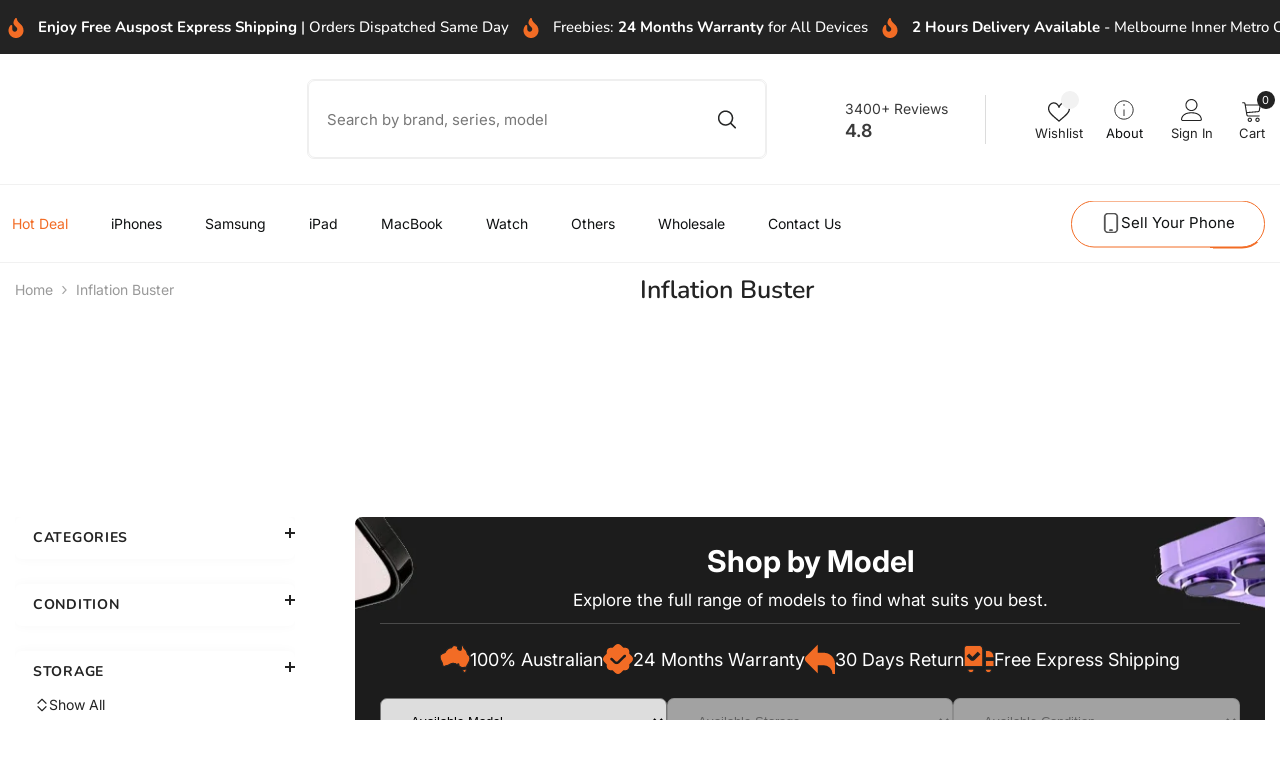

--- FILE ---
content_type: text/css
request_url: https://www.mobileguru.com.au/cdn/shop/t/12/assets/base.css?v=118543249855961337811769064795
body_size: 49364
content:
/** Shopify CDN: Minification failed

Line 13688:11 Expected ":"

**/
/* Base */
*,
*::before,
*::after {
    box-sizing: inherit;
}

html {
    box-sizing: border-box;
    font-size: 62.5%;
    height: 100%;
    -webkit-text-size-adjust: 100%;
    -ms-text-size-adjust: 100%;
    -ms-overflow-style: scrollbar;
    -webkit-tap-highlight-color: transparent;
}

.no-js:not(html) {
    display: none !important;
}

html.no-js .no-js:not(html) {
    display: block !important;
}

.no-js-inline {
    display: none !important;
}

html.no-js .no-js-inline {
    display: inline-block !important;
}

html.no-js .no-js-hidden {
    display: none !important;
}

body {
    font-family: var(--font-body-family);
    font-size: var(--font-body-size);
    font-weight: var(--font-body-weight);
    line-height: var(--body-line-height);
    letter-spacing: var(--body-letter-spacing);
    color: var(--color-text);
    background: var(--color-background);
    margin: 0 auto;
    opacity: 1;
    visibility: visible;
    overflow-x: hidden;
}

button {
    cursor: pointer;
}

option.soldout {
    color: rgba(18, 18, 18, 0.5);
}

/* Derived from base colors (theme settings) */
.color-accent-1 {
    color: var(--color-base-accent-text);
    background-color: var(--color-base-accent-1);
}

.color-accent-2 {
    color: var(--color-base-accent-text);
    background-color: var(--color-base-accent-2);
}

/* START: Layout Boxed */
    .header-boxed, .body-boxed, .footer-boxed{
        background-color: var(--color-background-layout-boxed);
        background-image: var(--image-background-layout-boxed);
        background-repeat: no-repeat;
        background-position: top;
        background-attachment: fixed;
    }

    .body-boxed .wrapper-body {
        background-color: var(--bg-white);
        max-width: 1370px;
        margin-left: auto;
        margin-right: auto;
        flex: 1;
    }

    .halo-widget-banner{
        position: sticky;
        width: calc((100vw - 1400px) / 2);
        top: 55%;
        transform: translateY(-50%);
        height: 100%;
        visibility: hidden;
        opacity: 0;
    }

    .halo-widget-banner + .halo-widget-banner {
      order: 3;
    }
/* END: Body Layout */

/* START: Container */
    .container{
        display: block;
        width: 100%;
        position: relative;
        max-width: 100%;
        padding: 0 15px;
        margin: 0 auto;
    }

    .halo-row {
        display: flex;
        flex-wrap: wrap;
        margin-left: -15px;
        margin-right: -15px;
    }

    .halo-item {
        padding-left: 15px;
        padding-right: 15px;
    }

    .halo-row.column-1 .halo-item {
        width: 100%;
    }

    .halo-row.column-2 .halo-item {
        width: 50%;
    }

    .halo-row.column-3 .halo-item {
        width: calc(100% / 3);
    }

    .halo-row.column-4 .halo-item {
        width: 25%;
    }

    .halo-row.column-5 .halo-item {
        width: 20%;
    }

    .halo-row.column-6 .halo-item {
        width: calc(100% / 6);
    }

    .halo-row.column-7 .halo-item {
        width: calc(100% / 7);
    }

    .halo-row.column-8 .halo-item {
        width: calc(100% / 8);
    }

    .halo-row.column-9 .halo-item {
        width: calc(100% / 9);
    }

    .halo-row.column-10 .halo-item {
        width: 10%;
    }

    .wrapper-body {
        padding-bottom: 80px;
    }

    .template-index .wrapper-body {
        padding-bottom: 0px;
        overflow: hidden;
    }

    .template-index.style-arrows-5 .wrapper-body {
        overflow: initial;
    }

    .template-index.style-arrows-5 .wrapper-body > .shopify-section:not(.section-special-banner) {
        overflow: hidden;
    }
/* END: Container */

/* START: Adaptive Height */
    .adaptive_height {
        display: block;
        max-width: 100%;
        position: relative;
        margin: 0 auto;
    }

    @media screen and (max-width: 767px) {
        .adaptive_height[style*="--padding-top-fpmb"] {
            padding-top: var(--padding-top-fpmb) !important;
        }
    }

    .adaptive_height img {
        display: block;
        position: absolute;
        top: 0;
        left: 0;
        height: 100%;
        width: 100%;
        max-width: 100%;
        cursor: pointer;
        object-fit: contain;
        object-position: center center;
        transition: opacity .5s;
    }

    .adaptive_height img[style^="object-position"] {
        object-fit: cover;
    }

    .adaptive_height img.lazyload, 
    .adaptive_height img.lazyloading {
        opacity: 0;
        transition: var(--anchor-transition);
    }

    .adaptive_height img.lazyloaded {
        opacity: 1 !important;
    }

    .adaptive_height img.lazyload + .data-lazy-loading, 
    .adaptive_height img.lazyloading + .data-lazy-loading {
        content: '';
        position: absolute;
        height: 100%;
        width: 100%;
        left: 0;
        top: 0;
        z-index: 0;
        background-color: var(--bg-planceholder);
        display: block;
        transition: var(--anchor-transition);
    }

    .ajax-loaded .data-lazy-loading {
       display: none !important;
    }
/* END: Adaptive Height */

/* START: Display Srollbar */
    .disable-srollbar::-webkit-scrollbar {
      display: none;
    }

    .disable-srollbar::-webkit-scrollbar-track {
      display: none;
    }

    .disable-srollbar::-webkit-scrollbar-thumb {
      display: none;
    }

    .disable-srollbar::-webkit-scrollbar-thumb:hover {
      display: none;
    }
/* END: Display Srollbar */

/* START: Element Hovers: Vertical Lift, 3d Lift */
@media (prefers-reduced-motion: no-preference) and (hover: hover) {
  /* Animate Hover 3D Lift */
  .animate--hover-3d-lift .card .card-product__wrapper,
  .animate--hover-3d-lift .spotlight-block .halo-item .image-container,
  .animate--hover-3d-lift .article-card .article-card__image-wrapper,
  .animate--hover-3d-lift .puzzled-image-banner .section-block-banner-image .image-zoom,
  .animate--hover-3d-lift .slidable-spotlight-slide img,
  .animate--hover-3d-lift .custom-image-banner-block .customImageBanner-item .img-box,
  .animate--hover-3d-lift .policies-block-wrapper .halo-item .policies-icon,
  .animate--hover-3d-lift .customer-review-block .customer-review__item .review__item-image,
  .animate--hover-3d-lift .instagram-slide .halo-item .adaptive_height,
  .animate--hover-3d-lift .instagram-grid-section .instagram-item .adaptive_height,
  .animate--hover-3d-lift .instagram-special .halo-item .adaptive_height,
  .animate--hover-3d-lift .collection-lookbook .lookbook-image-item .img-box,
  .animate--hover-3d-lift .policies-block .halo-item img,
  .animate--hover-3d-lift .halo-blog-content .item .blog-image,
  .animate--hover-3d-lift .articleGallery-block .halo-item .img-box,
  .animate--hover-3d-lift .special-banner .special-banner__item .special-banner__img_box,
  .animate--hover-3d-lift .special-banner .special-banner__item.special-banner__item--image_with_text,
  .animate--hover-3d-lift .special-banner .special-banner__item.special-banner__item--collection_banner .special-banner__coll_item img,
  .animate--hover-3d-lift .newsletter-section .section-banner img,
  .animate--hover-3d-lift .counter-positions-image-banner .content-block .section-block-banner-image,
  .animate--hover-3d-lift .press-banner-block-wrapper .section-block-banner-image,
  .animate--hover-3d-lift .puzzled-image-banner .section-block-banner-image .img-box,
  .animate--hover-3d-lift .product-tab-block .product-block__banner figure,
  .animate--hover-3d-lift .button,
  .animate--hover-3d-lift .productView-payment .shopify-payment-button div[role=button],
  .animate--hover-3d-lift .shopify-challenge__button,
  .animate--hover-3d-lift .customer button,
  .animate--hover-3d-lift .shopify-payment-button__button,
  .animate--hover-3d-lift .deferred-media .deferred-media__poster-button {
    transition: transform var(--duration-long) ease, box-shadow var(--duration-long) ease !important;
    transform-origin: center;
  }

  .animate--hover-3d-lift .card:hover .card-product__wrapper,
  .animate--hover-3d-lift .spotlight-block .halo-item:hover .image-container,
  .animate--hover-3d-lift .article-card:hover .article-card__image-wrapper,
  .animate--hover-3d-lift .puzzled-image-banner .section-block-banner-image:hover .image-zoom,
  .animate--hover-3d-lift .slidable-spotlight-slide:hover img,
  .animate--hover-3d-lift .custom-image-banner-block .customImageBanner-item:hover .img-box,
  .animate--hover-3d-lift .customer-review-block .customer-review__item:hover .review__item-image,
  .animate--hover-3d-lift .instagram-slide .halo-item:hover .adaptive_height,
  .animate--hover-3d-lift .instagram-grid-section .instagram-item:hover .adaptive_height,
  .animate--hover-3d-lift .instagram-special .halo-item:hover .adaptive_height,
  .animate--hover-3d-lift .collection-lookbook .lookbook-image-item:hover .img-box,
  .animate--hover-3d-lift .policies-block .halo-item:hover img,
  .animate--hover-3d-lift .halo-blog-content .item:hover .blog-image,
  .animate--hover-3d-lift .articleGallery-block .halo-item:hover .img-box,
  .animate--hover-3d-lift .special-banner .special-banner__item:hover .special-banner__img_box,
  .animate--hover-3d-lift .special-banner .special-banner__item.special-banner__item--image_with_text:hover,
  .animate--hover-3d-lift .special-banner .special-banner__item.special-banner__item--collection_banner .special-banner__coll_item:hover img,
  .animate--hover-3d-lift .newsletter-section .section-banner:hover img,
  .animate--hover-3d-lift .counter-positions-image-banner .content-block:hover .section-block-banner-image,
  .animate--hover-3d-lift .puzzled-image-banner .section-block-banner-image:hover .img-box,
  .animate--hover-3d-lift .press-banner-block-wrapper .section-block-banner-image:hover,
  .animate--hover-3d-lift .product-tab-block .product-block__banner:hover figure,
  .animate--hover-3d-lift .button:not([disabled]):not(.button-not-animation):hover,
  .animate--hover-3d-lift .productView-payment .shopify-payment-button div[role=button]:hover,
  .animate--hover-3d-lift .shopify-challenge__button:not([disabled]):hover,
  .animate--hover-3d-lift .customer button:not([disabled]):hover,
  .animate--hover-3d-lift .shopify-payment-button__button:hover,
  .animate--hover-3d-lift .deferred-media:hover .deferred-media__poster-button {
    transition: transform var(--duration-extended) ease, box-shadow var(--duration-long) ease !important; /* Slow the card transition speed while hover is active. */
    transform: rotate(2deg) !important;
    box-shadow: -1rem -1rem 1rem -1rem rgba(0, 0, 0, 0.05), 1rem 1rem 1rem -1rem rgba(0, 0, 0, 0.05),
      0 0 0.5rem 0 rgba(255, 255, 255, 0), 0 2rem 3.5rem -2rem rgba(0, 0, 0, 0.5);
  }
  

  .animate--hover-3d-lift .deferred-media:hover .deferred-media__poster-button {
    transform: translate(-50%, -50%) scale(1.05) !important; /* Apply a specialized transform to the video play button. */
  }

  .animate--hover-3d-lift .products-grid {
    isolation: isolate; /* Ensure z-index changes here don't negatively effect other UI stacking. */
  }

  .animate--hover-3d-lift .card:hover .card-product__wrapper:after,
  .animate--hover-3d-lift .card:hover .card-media:before {
    background-size: 250px 250px;
    mix-blend-mode: color-dodge;
    pointer-events: none;
    z-index: 2;
  }

  .animate--hover-3d-lift .card:hover .card-media:before {
    content: '';
    position: absolute;
    top: 0;
    bottom: 0;
    left: 0;
    right: 0;
  }

  .animate--hover-3d-lift .card .card-product .card-media:after,
  .animate--hover-3d-lift .article-card .article-card__image-wrapper:after,
  .animate--hover-3d-lift .section-block-banner-image .img-box:after,
  .animate--hover-3d-lift .spotlight-block .spotlight-item .img-box:after,
  .animate--hover-3d-lift .slidable-spotlight-slider .slidable-spotlight-slide .adaptive_height:after,
  .animate--hover-3d-lift .custom-image-banner-block .customImageBanner-item .img-box:after,
  .animate--hover-3d-lift .policies-block-wrapper .halo-item .policies-icon:after,
  .animate--hover-3d-lift .customer-review-block.style_2 .customer-review__item .review__item-image:after,
  .animate--hover-3d-lift .instagram-slide .halo-item .adaptive_height:after,
  .animate--hover-3d-lift .instagram-grid-section .instagram-item .adaptive_height:after,
  .animate--hover-3d-lift .instagram-special .halo-item .adaptive_height:after,
  .animate--hover-3d-lift .collection-lookbook .lookbook-image-item .img-box:after,
  .animate--hover-3d-lift .halo-blog-content .item .blog-image:after,
  .animate--hover-3d-lift .articleGallery-block .halo-item .img-box:after,
  .animate--hover-3d-lift .special-banner .special-banner__item .special-banner__img:after,
  .animate--hover-3d-lift .newsletter-section .section-banner .image:after,
  .animate--hover-3d-lift .special-banner .special-banner__item.special-banner__item--collection_banner .special-banner__coll_item a:after,
  .animate--hover-3d-lift .special-banner .special-banner__item.special-banner__item--lookbook_banner .special-banner__lb_item .image-animation .lookbook-img:after,
  .animate--hover-3d-lift .product-tab-block .product-block__banner figure:after {
    content: '';
    position: absolute;
    top: 0;
    right: 0;
    bottom: 0;
    left: 0;
    opacity: 0;
    pointer-events: none;
    transition: background-position calc(2 * var(--duration-extended)) ease, opacity var(--duration-default) ease;
    mix-blend-mode: overlay;
    background-size: 400% 100%;
    background-position: 90% 0;
    background-repeat: no-repeat;
    background-image: linear-gradient(
      135deg,
      rgba(255, 255, 255, 0) 45%,
      rgba(255, 255, 255, 1) 50%,
      rgba(255, 255, 255, 0) 55%
    );
  }

  .animate--hover-3d-lift .card:hover .card-product .card-media:after,
  .animate--hover-3d-lift .article-card:hover .article-card__image-wrapper:after,
  .animate--hover-3d-lift .section-block-banner-image:hover .img-box:after,
  .animate--hover-3d-lift .spotlight-block .spotlight-item:hover .img-box:after,
  .animate--hover-3d-lift .slidable-spotlight-slider .slidable-spotlight-slide:hover .adaptive_height:after,
  .animate--hover-3d-lift .custom-image-banner-block .customImageBanner-item:hover .img-box:after,
  .animate--hover-3d-lift .policies-block-wrapper .halo-item:hover .policies-icon:after,
  .animate--hover-3d-lift .customer-review-block.style_2 .customer-review__item:hover .review__item-image:after,
  .animate--hover-3d-lift .instagram-slide .halo-item:hover .adaptive_height:after,
  .animate--hover-3d-lift .instagram-grid-section .instagram-item:hover .adaptive_height:after,
  .animate--hover-3d-lift .instagram-special .halo-item:hover .adaptive_height:after,
  .animate--hover-3d-lift .collection-lookbook .lookbook-image-item:hover .img-box:after,
  .animate--hover-3d-lift .halo-blog-content .item:hover .blog-image:after,
  .animate--hover-3d-lift .articleGallery-block .halo-item:hover .img-box:after,
  .animate--hover-3d-lift .special-banner .special-banner__item:hover .special-banner__img:after,
  .animate--hover-3d-lift .newsletter-section .section-banner:hover .image:after,
  .animate--hover-3d-lift .special-banner .special-banner__item.special-banner__item--collection_banner .special-banner__coll_item:hover a:after,
  .animate--hover-3d-lift .special-banner .special-banner__item.special-banner__item--lookbook_banner .special-banner__lb_item:hover .image-animation .lookbook-img:after,
  .animate--hover-3d-lift .product-tab-block .product-block__banner:hover figure:after {
    opacity: 0.2;
    transition: background-position 6s ease, opacity var(--duration-long) ease;
    background-position: left;
    z-index: 2;
  }

  .animate--hover-3d-lift .button.not_fade_up:hover {
    transition: none !important;
    transform: none !important;
    box-shadow: none !important;
  }

  .animate--hover-3d-lift .button-animation {
    transition: transform var(--duration-long) ease, box-shadow var(--duration-long) ease !important;
    transform-origin: center;
  }

  .animate--hover-3d-lift .button-animation:hover,
  .animate--hover-3d-lift .policies-block-wrapper .halo-item:hover .policies-icon {
    transition: transform var(--duration-extended) ease, box-shadow var(--duration-long) ease !important; /* Slow the card transition speed while hover is active. */
    transform: rotate(2deg) !important;
  }

  .animate--hover-3d-lift .slidable-spotlight-slide-button.button-not-animation:hover {
    transform: translateY(-50%) !important;
  }

  .animate--hover-3d-lift .special-banner .special-banner__product .slick-list .product {
    padding-left: 15px;
    padding-right: 15px;
  }

  .animate--hover-3d-lift .halo-product-block .halo-block-content.is-scroll {
    overflow: initial !important;
  }

  .animate--hover-3d-lift .halo-product-block .halo-block-content.is-scroll .products-flex {
    padding-left: 15px;
    margin-left: -15px;
  }

  /* Animate Hover Vertical Lift */
    .animate--hover-vertical-lift .button,
    .animate--hover-vertical-lift .button-animation,
    .animate--hover-vertical-lift .shopify-challenge__button,
    .animate--hover-vertical-lift .customer button,
    .animate--hover-vertical-lift .shopify-payment-button__button {
        transition: transform var(--duration-default) var(--ease-out-slow) !important;
    }

    .animate--hover-vertical-lift .card .card-product__wrapper,
    .animate--hover-vertical-lift .spotlight-block .halo-item .image-container,
    .animate--hover-vertical-lift .article-card .article-card__image-wrapper,
    .animate--hover-vertical-lift .slidable-spotlight-slider .slidable-spotlight-slide img,
    .animate--hover-vertical-lift .custom-image-banner-block .customImageBanner-item .img-box,
    .animate--hover-vertical-lift .policies-block-wrapper .halo-item .policies-icon,
    .animate--hover-vertical-lift .customer-review-block .customer-review__item .review__item-image,
    .animate--hover-vertical-lift .instagram-slide .halo-item .adaptive_height,
    .animate--hover-vertical-lift .instagram-grid-section .instagram-item .adaptive_height,
    .animate--hover-vertical-lift .instagram-special .halo-item .adaptive_height,
    .animate--hover-vertical-lift .collection-lookbook .lookbook-image-item .img-box,
    .animate--hover-vertical-lift .policies-block .halo-item img,
    .animate--hover-vertical-lift .halo-blog-content .item .blog-image,
    .animate--hover-vertical-lift .articleGallery-block .halo-item .img-box,
    .animate--hover-vertical-lift .special-banner .special-banner__item .special-banner__img_box,
    .animate--hover-vertical-lift .custom-image-banner-block .section-block-banner-image .img-box:not(.animate--zoom-in) img,
    .animate--hover-vertical-lift .custom-image-banner-block .press-banner-block-wrapper .section-block-banner-image,
    .animate--hover-vertical-lift .newsletter-section .section-banner img,
    .animate--hover-vertical-lift .counter-positions-image-banner .section-block-banner-image .image,
    .animate--hover-vertical-lift .counter-positions-image-banner .section-block-banner-image.ambient,
    .animate--hover-vertical-lift .puzzled-image-banner .section-block-banner-image .img-box,
    .animate--hover-vertical-lift .product-tab-block .product-block__banner figure {
        transition: transform var(--duration-medium) var(--ease-out-slow) !important;
    }

    .animate--hover-vertical-lift .card:hover .card-product__wrapper,
    .animate--hover-vertical-lift .spotlight-block .halo-item:hover .image-container,
    .animate--hover-vertical-lift .article-card:hover .article-card__image-wrapper,
    .animate--hover-vertical-lift .slidable-spotlight-slider .slidable-spotlight-slide:hover img,
    .animate--hover-vertical-lift .custom-image-banner-block .customImageBanner-item:hover .img-box,
    .animate--hover-vertical-lift .policies-block-wrapper .halo-item:hover .policies-icon,
    .animate--hover-vertical-lift .customer-review-block .customer-review__item:hover .review__item-image,
    .animate--hover-vertical-lift .instagram-slide .halo-item:hover .adaptive_height,
    .animate--hover-vertical-lift .instagram-grid-section .instagram-item:hover .adaptive_height,
    .animate--hover-vertical-lift .instagram-special .halo-item:hover .adaptive_height,
    .animate--hover-vertical-lift .collection-lookbook .lookbook-image-item:hover .img-box,
    .animate--hover-vertical-lift .policies-block .halo-item:hover img,
    .animate--hover-vertical-lift .halo-blog-content .item:hover .blog-image,
    .animate--hover-vertical-lift .articleGallery-block .halo-item:hover .img-box,
    .animate--hover-vertical-lift .special-banner .special-banner__item:hover .special-banner__img_box,
    .animate--hover-vertical-lift .custom-image-banner-block .section-block-banner-image:hover .img-box:not(.animate--zoom-in) img,
    .animate--hover-vertical-lift .custom-image-banner-block .press-banner-block-wrapper .section-block-banner-image:hover,
    .animate--hover-vertical-lift .newsletter-section .section-banner:hover img,
    .animate--hover-vertical-lift .counter-positions-image-banner .section-block-banner-image:hover .image,
    .animate--hover-vertical-lift .counter-positions-image-banner .section-block-banner-image.ambient:hover,
    .animate--hover-vertical-lift .puzzled-image-banner .section-block-banner-image:hover .img-box,
    .animate--hover-vertical-lift .product-tab-block .product-block__banner:hover figure {
        transform: translateY(-0.75rem) !important;
    }

    .animate--hover-vertical-lift .button:not([disabled]):hover,
    .animate--hover-vertical-lift .shopify-challenge__button:not([disabled]):hover,
    .animate--hover-vertical-lift .customer button:not([disabled]):hover,
    .animate--hover-vertical-lift .shopify-payment-button__button:hover {
        transform: translateY(-0.5rem) !important;
    }

    .animate--hover-vertical-lift .button:not([disabled]):active,
    .animate--hover-vertical-lift .shopify-challenge__button:not([disabled]):active,
    .animate--hover-vertical-lift .customer button:not([disabled]):active,
    .animate--hover-vertical-lift .shopify-payment-button__button:active {
        transform: translateY(0) !important;
    }

    .animate--hover-vertical-lift .halo-product-block .products-carousel .slick-list,
    .animate--hover-vertical-lift .featured-blog-block .slick-list,
    .animate--hover-vertical-lift .special-banner .special-banner__product .slick-list,
    .animate--hover-vertical-lift .halo-product-block .halo-block-content .products-flex,
    .animate--hover-vertical-lift .slidable-spotlight-slider .slick-list,
    .animate--hover-vertical-lift .customer-review-block.style_2 .customer-review-block-wrapper .customer-review__right,
    .animate--hover-vertical-lift .articleGallery-block .slick-list,
    .animate--hover-vertical-lift .large-lookbook-banner .slick-list,
    .animate--hover-vertical-lift .instagram-slide .instagram-layout--slider .slick-list,
    .animate--hover-3d-lift .halo-product-block .products-carousel .slick-list,
    .animate--hover-3d-lift .featured-blog-block .slick-list,
    .animate--hover-3d-lift .special-banner .special-banner__product .slick-list,
    .animate--hover-3d-lift .halo-product-block .halo-block-content .products-flex,
    .animate--hover-3d-lift .slidable-spotlight-slider .slick-list,
    .animate--hover-3d-lift .spotlight-block .slider,
    .animate--hover-3d-lift .customer-review-block.style_2 .customer-review-block-wrapper .customer-review__right,
    .animate--hover-3d-lift .large-lookbook-banner .slick-list,
    .animate--hover-3d-lift .articleGallery-block .slick-list,
    .animate--hover-3d-lift .instagram-slide .instagram-layout--slider .slick-list {
        margin-top: -15px;
        padding-top: 15px !important;
        overflow-y: hidden;
    }

    .animate--hover-vertical-lift .special-banner .special-banner__product .slick-list,
    .animate--hover-3d-lift .special-banner .special-banner__product .slick-list {
        height: auto !important;
    }

    .animate--hover-vertical-lift .slidable-spotlight-slide-button.button-not-animation:hover {
        transform: translateY(-3.5rem) !important;
    }

    .animate--hover-vertical-lift .counter-positions-image-banner .section-block-banner-image .animate--zoom-in .image-zoom:hover img,
    .animate--hover-3d-lift .press-banner-block-wrapper .section-block-banner-image .animate--zoom-in .image-zoom:hover img {
        transform: none;
    }

}

.animate--hover-vertical-lift .featured-blog-block .article-card,
.animate--hover-vertical-lift .footer-block__newsletter .newsletter-form__field-wrapper,
.animate--hover-vertical-lift .custom-image-banner-block .image-zoom,
.animate--hover-vertical-lift .newsletter-section .image-zoom,
.animate--hover-vertical-lift .newsletter-section .container-full,
.animate--hover-vertical-lift .counter-positions-image-banner-wrapper .section-block-banner-image,
.animate--hover-vertical-lift .puzzled-image-banner-wrapper .section-block-banner-image,
.animate--hover-3d-lift .featured-blog-block .article-card,
.animate--hover-3d-lift .image-zoom,
.animate--hover-3d-lift .puzzled-image-banner-wrapper .section-block-banner-image,
.animate--hover-3d-lift .footer-block__newsletter .newsletter-form__field-wrapper,
.animate--hover-3d-lift .special-banner .special-banner__item.special-banner__item--collection_banner .image-zoom {
    overflow: visible !important;
}

.animate--hover-vertical-lift .counter-positions-image-banner-wrapper .section-block-banner-image.zoom--in,
.animate--hover-vertical-lift .special-banner .special-banner__item.special-banner__item--lookbook_banner .image-animation,
.animate--hover-vertical-lift .counter-positions-image-banner-wrapper .section-block-banner-image
.animate--hover-3d-lift .article-card .image-zoom,
.animate--hover-3d-lift .customer-review-block .review__item-image .image-zoom,
.animate--hover-3d-lift .instagram-slide .image-zoom,
.animate--hover-3d-lift .instagram-grid-section .image-zoom,
.animate--hover-3d-lift .product-block .product-block-has__banner .image-zoom,
.animate--hover-3d-lift .instagram-special .halo-item .adaptive_height,
.animate--hover-3d-lift .special-banner .image-zoom,
.animate--hover-3d-lift .articleLookbook-block .articleLookbook-item .image-zoom,
.animate--hover-3d-lift .press-banner-block-wrapper .section-block-banner-image .image-zoom,
.animate--hover-3d-lift .spotlight-block .spotlight-item .image-zoom,
.animate--hover-3d-lift .custom-image-banner-block .customImageBanner-item .image-zoom,
.animate--hover-3d-lift .special-banner .special-banner__item.special-banner__item--lookbook_banner .image-animation,
.animate--hover-3d-lift .counter-positions-image-banner-wrapper .section-block-banner-image,
.animate--hover-3d-lift .featured-blog-block .article-card .image-zoom{
    overflow: hidden !important;
}
/* END: Element Hovers: Vertical Lift, 3d Lift */

/* START: Ambient Animation */
    @media (prefers-reduced-motion: no-preference) {
      .animate--ambient .image{
        animation: animateAmbient 20s linear infinite;
      }

      @keyframes animateAmbient {
        0% {
          transform: rotate(0deg) translateX(2em) rotate(0deg) scale(1.2);
        }
        100% {
          transform: rotate(360deg) translateX(2em) rotate(-360deg) scale(1.2);
        }
      }
    }
/* END: Ambient Animation */

/* START: Fixed background Animation */
    .animate--fixed {
      clip-path: inset(0);
    }

    .animate--fixed .image:not(.zoom):not(.deferred-media__poster-button) img {
      position: fixed;
      height: 100vh;
      object-fit: cover;
    }

    .remove-animation {
      animation: none !important;
      transform: none !important;
      opacity: 1 !important;
    }
/* END: Fixed background Animation */

/* START: Zoom in image on scroll */
    .animate--zoom-in {
      --zoom-in-ratio: 1;
    }

    .animate--zoom-in .image {
      transition: scale .25s linear;
      scale: var(--zoom-in-ratio);
    }

    .banner-item-fixed .animate--zoom-in {
      clip-path: inset(0px);
    }

    .banner-item-fixed .animate--zoom-in img:not(.zoom):not(.deferred-media__poster-button) {
      position: fixed;
      height: 100vh;
    }
/* END: Zoom in image on scroll */

/* START: SVG Icon */
    svg {
        display: inline-block;
        vertical-align: middle;
        fill: currentColor;
        stroke: currentColor;
        width: 1rem;
        height: 1rem;
        /*transition: var(--anchor-transition);*/
    }

    .icon{
        fill: var(--icon);
        stroke: transparent;
    }

    .placeholder-svg{
        display: block;
        fill: rgba(120, 129, 136, 0.15);
        stroke: rgba(120, 129, 136, 0.2);
        background-color: rgba(120, 129, 136, 0.1);
        width: 100%;
        height: 100%;
        max-width: 100%;
        max-height: 100%;
        border: 1px solid rgba(120, 129, 136, 0.2);
        stroke-width: .1px
    }
/* END: SVG Icon */

/* START: Background Overlay */
    .background-overlay,
    .background-overlay1 {
        position: fixed;
        background-color: rgba(35, 35, 35, 0.8);
        top: 0;
        left: 0;
        bottom: 0;
        right: 0;
        cursor: pointer;
        display: block !important;
        z-index: 100;
        opacity: 0;
        pointer-events: none;
        /*transition: opacity var(--duration-long) ease;*/
    }

    .quickshop-popup-show .background-overlay {
        z-index: 101;
    }

    body:not(.safari).show_effect_close .background-overlay,
    body:not(.safari).show_effect_close .background-overlay1{
        cursor: none;
    }

    body:not(.safari).show_effect_close .background-overlay:hover,
    body:not(.safari).show_effect_close .background-overlay1:hover {
        cursor: none;
    }

    .background-overlay.hold {
        opacity: 1;
    }

    body:not(.safari) .background-cursor-wrapper {
        position: absolute;
        top: 0;
        left: 0;
        -webkit-transform: translateY(calc(var(--translate-y, 0) * 1px - 50%)) translateX(calc(var(--translate-x, 0) * 1px - 50%));
        -moz-transform: translateY(calc(var(--translate-y, 0) * 1px - 50%)) translateX(calc(var(--translate-x, 0) * 1px - 50%));
        -ms-transform: translateY(calc(var(--translate-y, 0) * 1px - 50%)) translateX(calc(var(--translate-x, 0) * 1px - 50%));
        -o-transform: translateY(calc(var(--translate-y, 0) * 1px - 50%)) translateX(calc(var(--translate-x, 0) * 1px - 50%));
        transform: translateY(calc(var(--translate-y, 0) * 1px - 50%)) translateX(calc(var(--translate-x, 0) * 1px - 50%));
        transition: transform 70ms ease;
        -webkit-transition: transform 70ms ease;
    }
 
    body:not(.safari) .background-cursor-wrapper_outer {
        width: 40px;
        height: 40px;
        border-radius: 50%;
        background-color: white;
        display: flex;
        justify-content: center;
        align-items: center;
    }
    
    body:not(.safari) .background-cursor-wrapper_inner {
        width: 25px;
        height: 25px;
        position: relative;
        display: flex;
        justify-content: center;
        align-items: center;
    }

    body:not(.safari) .background-cursor-wrapper_outer,
    body:not(.safari) .background-cursor-wrapper_inner {
        transform: scale(0.1);
        opacity: 0;
        transition: transform 350ms ease-in-out, opacity 350ms 150ms ease;
    }

    body:not(.safari) .background-cursor-wrapper.enlarge-cursor .background-cursor-wrapper_outer,
    body:not(.safari) .background-cursor-wrapper.enlarge-cursor .background-cursor-wrapper_inner {
        transform: scale(1);
        opacity: 1;
        transition-delay: 0ms;
    }

    body:not(.safari) .background-cursor-wrapper .background-cursor-wrapper_inner svg {
        width: 15px;
        height: 15px;
        stroke: #232323;
    }
/* END: Background Overlay */

/* START: Gradient Background Color */
    .enable-gradient-color{
        background: var(--gradient-color-left) !important;
        background: -moz-linear-gradient(left, var(--gradient-color-left) 0%, var(--gradient-color-right) 100%) !important;
        background: -webkit-gradient(left top, right top, color-stop(0%, var(--gradient-color-left)), color-stop(100%, var(--gradient-color-right))) !important;
        background: -webkit-linear-gradient(left, var(--gradient-color-left) 0%, var(--gradient-color-right) 100%) !important;
        background: -o-linear-gradient(left, var(--gradient-color-left) 0%, var(--gradient-color-right) 100%) !important;
        background: -ms-linear-gradient(left, var(--gradient-color-left) 0%, var(--gradient-color-right) 100%) !important;
        background: linear-gradient(to right, var(--gradient-color-left) 0%, var(--gradient-color-right) 100%) !important;
        border: 0 !important;
    }
/* END: Gradient Background Color */

/* START: Button */
    body.safari .button {
        transition: all 0.2s var(--button-transition-ease);
    }

    body:not(.safari) .button {
        transition: var(--duration-long) var(--button-transition-ease);
        transition-property: color, background, background-color, border;
    }

    .button,
    .shopify-challenge__button {
        display: block;
        width: 100%;
        font-family: var(--btn-1-font-family);
        font-size: var(--btn-1-font-size);
        font-weight: var(--btn-1-font-weight);
        text-transform: var(--btn-1-text-transform);
        text-align: var(--btn-1-text-align);
        letter-spacing: var(--btn-1-letter-spacing);
        line-height: var(--btn-1-line-height);
        overflow: hidden;
        text-overflow: ellipsis;
        white-space: nowrap;
        border-radius: var(--btn-1-border-radius);
        border-style: var(--btn-1-border-style);
        border-width: var(--btn-1-border-width);
        min-width: 130px;
        max-width: 100%;
        padding-top: var(--btn-1-padding-top);
        padding-bottom: var(--btn-1-padding-bottom);
        padding-left: 15px;
        padding-right: 15px;
        margin: auto;
        outline: none!important;
        box-shadow: var(--btn-1-horizontal-length) var(--btn-1-vertical-length) var(--btn-1-blur-radius) var(--btn-1-spread) var(--btn-1-all-bg-opacity) var(--btn-1-inset);
        cursor: pointer;
        position: relative;
    }

    .shopify-challenge__container .shopify-challenge__button {
        max-width: 304px;
        margin-top: 15px;
    }

    .button svg{
        display: inline-block;
        vertical-align: middle;
        width: 32px;
        height: 32px;
        margin: 0 6px 0 0;
    }
    
    .button.button-1,
    .button.button--primary{
        background: var(--btn-1-bg);
        border-color: var(--btn-1-border);
        color: var(--btn-1-color);
        background-origin: border-box;
    }

    .button.button-1 svg,
    .button.button--primary svg{
        fill: var(--btn-1-color);
    }

    .button.button-2,
    .button.button--secondary{
        background: var(--btn-2-bg);
        border-color: var(--btn-2-border);
        color: var(--btn-2-color);
        background-origin: border-box;
    }

    .button.button-2 svg,
    .button.button--secondary svg{
        fill: var(--btn-2-color);
    }

    .button.button-3{
        background: var(--btn-3-bg);
        border-color: var(--btn-3-border);
        color: var(--btn-3-color);
        background-origin: border-box;
    }

    .button.button-3 svg{
        fill: var(--btn-3-color);
    }

    button[aria-disabled='true'],
    button:disabled,
    button[disabled],
    button.disabled,
    .button:disabled,
    .button[disabled],
    .button[aria-disabled='true'],
    .button.disabled,
    .btn-unavailable {
        opacity: .6;
        pointer-events: none;
    }

    .button:focus-visible,
    .button:focus {
        /*box-shadow: 0 0 0 0.1rem var(--color-background-10), 0 0 0 0.3rem var(--color-background), 0 0 0.5rem 0.4rem var(--color-background-30);*/
    }

    /*.button.loading:after {
        content: '';
        animation: loading var(--duration-long) infinite linear;
        border: 0.5rem solid rgba(var(--color-button-text-rgb), 0.4);
        border-left: 0.5rem solid var(--color-button-text);
        border-radius: 100%;
        box-sizing: content-box;
        display: block;
        height: 2rem;
        position: absolute;
        width: 2rem;
    }*/

    .button[aria-disabled='true'].button-continue {
        opacity: 1;
        pointer-events: auto;
    }

    .btn_1_br_outside .button,
    .btn_2_br_outside .productView-action .button,
    .btn_2_br_outside .productView-payment .shopify-payment-button .shopify-payment-button__button--unbranded,
    .btn_3_br_outside .card-action .button {
        overflow: visible;
    }

    .btn_1_br_outside .button:not(.search__button):not(.share-button__button):not(.newsletter-form__button):after,
    .btn_3_br_outside .card-action .button:after,
    .btn_2_br_outside .productView-action .button:after{
        position: absolute;
        content: "";
        width: calc(100% + 5px);
        height: calc(100% + 5px);
        top: -1px;
        left: -1px;
        transform: unset;
        z-index: 1;
    }

    .btn_2_br_outside .productView-payment .shopify-payment-button .shopify-payment-button__button--unbranded {
        line-height: 1;
        min-height: 50px;
    }

    .btn_2_br_outside .productView-payment .shopify-payment-button .shopify-payment-button__button--unbranded:after {
        position: absolute;
        content: "";
        width: calc(100% + 3px);
        height: calc(100% + 3px);
        top: 0px;
        left: 0px;
        transform: unset;
        z-index: 1;
    }

    .btn_1_br_outside .button:not(.search__button):after {
       border: 1px solid var(--btn-1-border);
    }

    .btn_1_br_outside .button.button-2:after,
    .btn_1_br_outside .button.button--secondary:after {
       border: 1px solid var(--btn-2-border);
    }

    .btn_1_br_outside .button.button-3:after {
       border: 1px solid var(--btn-3-border);
    }

    .btn_2_br_outside .productView-action .button:after {
       border: 1px solid var(--atc-border-color);
    }

    .btn_2_br_outside .productView-payment .shopify-payment-button {
      position: relative;
    }

    .btn_2_br_outside .productView-payment .shopify-payment-button .shopify-payment-button__button--unbranded:after {
       border: 1px solid var(--bin-border-color);
    }

    .btn_3_br_outside .card-action .button:after {
       border: 1px solid var(--product-action-border);
    }

    .btn_1_br_outside:not(.btn_3_br_outside) .card-action .button:after,
    .btn_1_br_outside:not(.btn_2_br_outside) .productView-action .button:after,
    .btn_1_br_outside:not(.btn_2_br_outside) .productView-payment .shopify-payment-button .shopify-payment-button__button--unbranded:after {
        content: none !important;
    }
/* END: Button */

/* START: Block */
    .halo-block{
        position: relative;
        background: #fff;
    }

    .halo-block-header{
        position: relative;
        margin: 0 0 30px 0;
    }

    .halo-block-header .title{
        display: inline-block;
        position: relative;
        font-family: var(--font-heading-family);
        font-size: var(--font-heading-size);
        font-weight: var(--font-heading-weight);
        font-style: var(--font-heading-style);
        text-transform: var(--heading-text-transform);
        letter-spacing: var(--heading-letter-spacing);
        line-height: var(--heading-line-height);
        color: var(--color-text);
        margin-top: 1px;
        margin-bottom: 5px;
    }

    .halo-block-header .title .text{
        display: inline-block;
        vertical-align: top;
        width: auto;
        padding: 0 20px;
        position: relative;
        z-index: 1;
        background: var(--color-background);
        width: auto;
        max-width: 100%;
    }

    .halo-block-header .title.fontsize_title_60 .text{
        background: transparent;
    }

    .halo-block-header .title.fontsize_title_60+.rte{
        margin-bottom: 95px;
    }

    .halo-block-header:not(.text-center) .title .text {
        padding: 0;
    }

    .halo-block-header.text-left.viewAll--left .title,
    .halo-block-header.text-right.viewAll--right .title {
        margin-right: 30px;
    }

    .halo-block-header.text-left.viewAll--left.has-des .title,
    .halo-block-header.text-right.viewAll--right.has-des .title {
        margin-right: 0;
    }

    .halo-block-header.text-center .title {
        display: block;
        margin-right: 0;
    }

    .halo-block-header .title:before{
        content: '';
        display: block;
        position: absolute;
        top: calc(50% - 1px);
        left: 0;
        width: 100%;
        height: var(--heading-border-height);
        background: #c7c7c7;
    }

    .halo-block-header .title svg{
        width: 26px;
        height: 26px;
        position: relative;
        top: -3px;
        margin-right: 8px;
        margin-left: 0;
    }

    .halo-block-header .view_all{
        display: inline-block;
        border-bottom: 1px solid;
        line-height: 16px;
    }

    .halo-block-header .view_all{
        line-height: 24px;
    }

    .halo-block-header .view_all .icon-svg{
        position: relative;
        top: -1px;
    }

    .halo-block-header .text-left .text,    
    .halo-block-header.text-left .title .text { 
        padding-left: 0;    
    }   

    .halo-block-header .text-right .text,   
    .halo-block-header.text-right .title .text {    
        padding-right: 0;   
    }

    /* Product Block Title Style 2 */
    .block-title--style2 {
        display: flex;
        justify-content: space-between;
        align-items: center;
        text-align: left !important;
    }

    .block-title--style2 .title {
        display: inline-block;
        margin: 0 !important;
    }

    .block-title--style2.enable_border_title_style2 .title {
        border-bottom: 3px solid;
    }

    .block-title--style2 .title:before {
        display: none;
    }

    .block-title--style2 .title .text {
        width: auto !important;
        padding: 0 !important;
    }

    .block-title--style2 .view_all {
        margin: 0 !important;
        position: relative;
        top: -3px;
    }

    .product-countdown-block {
        display: inline-block;
        border: 1px solid;
        padding: 6px 15px;
        line-height: 1;
        border-radius: 3px;
    }

    .product-countdown-block .clock-item {
        display: inline-block;
        font-weight: bold;
    }

    .product--countdown {
        flex: 1;
        position: relative;
        top: -7px;
        font-size: 0;
    }

    /* Countdown Style 2*/
    .countdown_style_2{
        display: flex;
        justify-content: space-between;
        align-items: center;
        text-align: left !important;
    }

    .countdown_style_2 .text{
        width: auto !important;
    }

    .countdown_style_2 .num{
        background: #323232;
        padding: 10px 8px;
        min-width: 34px;
        max-height: 34px;
        border-radius: 34px;
        display: inline-block;
        color: #fff;
        font-weight: 400;
        text-align: center;
    }

    .countdown_style_2 .icon{
        margin-right: 5px;
        margin-left: 5px;
        color: #202020;
    }

    .countdown_style_2 .product-countdown-block{
        margin-left: 0px;
        border: 0;
    }


    .price__label_sale {
        border-radius: 3px;
        overflow: hidden;
        height: 20px;
        line-height: 20px;
        margin: 0 0 0 3px !important;
        clip-path: polygon(0 50%, 20% 100%, 100% 100%, 100% 0, 20% 0, 0 50%);
    }

    .price__label_sale .label_sale {
        font-size: 12px;
        font-weight: 400;
        color: var(--sale-badge-color);
        background-color: var(--sale-badge-bg);
        padding: 0 10px;
        display: block;
    }

    .halo-product-block .products-carousel{
        display: block;
        position: relative;
        margin: 0 -15px;
        width: auto !important;
    }

    .halo-product-block .slick-dots{
        bottom: -40px;
    }

    .halo-product-block .product {
        display: inline-block;
        vertical-align: top;
        padding: 0 15px;
    }

    .halo-product-block .products-carousel.slick-dotted{
        margin-bottom: 30px;
    }

    .halo-product-block .products-carousel:not(.slick-initialized){
        white-space: nowrap;
        overflow: hidden;
        font-size: 0;
        letter-spacing: 0;
    }

    .halo-product-block .products-carousel:not(.slick-initialized) > .product{
        display: inline-block;
        vertical-align: top;
        width: 100%;
    }

    /* Prduct Block Progress Bar*/
    .slider-progress-bar {
        display: block !important;
        height: var(--scrollbar-height);
        width: 100%;
        max-width: 100%;
        background: var(--scrollbar-track-color);
        background-clip: content-box;
        border: 1px solid transparent;
        margin-top: 50px;
    }
    .slider-progress-bar .slider-scrollbar-track {
        position: relative;
        width: 100%;
        height: 100%;
    }
    .slider-progress-bar .scrollbar-thumb {
        display: inline-block;
        position: absolute;
        top: auto;
        left: 0;
        transform: translate(0px, -1px);
        width: var(--percent);
        max-width: 100%;
        height: var(--scrollbar-height);
        background-color: var(--scrollbar-thumb-color);
        transition: all 1000ms ease-in-out;
    }
    .slider-progress-bar .scrollbar-thumb:hover {
        background-color: var(--scrollbar-thumb-hover-color);
        transition: all 1000ms ease-in-out;
    }
/* END: Block */

/* START: Calculator Free Shipping Message */
     .haloCalculatorShipping{
        position: relative;
        margin: 0 0 12px 0;
        min-height: var(--free-shipping-min-height);
        padding: 0 20px;
    }

    .haloCalculatorShipping .progress{
        position: relative;
        margin: 0 0 10px 0;
        font-size: 0;
        letter-spacing: 0;
    }

    .haloCalculatorShipping .progress.progress-hidden{
        display: none;
    }

    .haloCalculatorShipping .progress .progress_shipping{
        height: var(--free-shipping-height);
        background-color: var(--free-shipping-bg);
        border-radius: var(--free-shipping-border-radius);
        border: 0;
    }

    .haloCalculatorShipping .progress .progress-meter{
        position: relative;
        display: block;
        width: 100%;
        height: 100%;
        font-size: calc(var(--font-body-size) - 1px);
        font-weight: var(--font-weight-normal);
        letter-spacing: 0;
        line-height: calc(var(--free-shipping-height) + 1px);
        color: var(--color-white);
        transition: width .3s ease;
    }

    .haloCalculatorShipping .progress.progress-free .progress_shipping{
        border-color: var(--free-shipping-bg-4);
    }

    .haloCalculatorShipping .progress.progress-30 .progress_shipping{
        border-color: var(--free-shipping-bg-1);
    }

    .haloCalculatorShipping .progress.progress-60 .progress_shipping{
        border-color: var(--free-shipping-bg-2);
    }

    .haloCalculatorShipping .progress.progress-100 .progress_shipping{
        border-color: var(--free_shipping_color3);
    }

    .haloCalculatorShipping .progress.progress-free .progress-meter{
        background-color: var(--free-shipping-bg-4);
    }

    .haloCalculatorShipping .progress.progress-30 .progress-meter{
        background-color: var(--free-shipping-bg-1);
    }

    .haloCalculatorShipping .progress.progress-60 .progress-meter{
        background-color: var(--free-shipping-bg-2);
    }

    .haloCalculatorShipping .progress.progress-100 .progress-meter{
        background-color: var(--free-shipping-bg-3);
    }

    .haloCalculatorShipping .message{
        font-size: var(--font-body-size);
        font-weight: var(--font-weight-normal);
        letter-spacing: 0;
        line-height: var(--body-line-height);
        color: var(--free-shipping-color);
        transition: color var(--duration-default) ease-in-out; 
    }
    
    .haloCalculatorShipping .progress.progress-free + .message {
        color: var(--free-shipping-bg-4);
    }

    .haloCalculatorShipping .message .text{
        text-transform: capitalize;
    }
    
    /*.haloCalculatorShipping .progress .progress-meter{
        text-align: center;
        animation: 2s linear 0s infinite progress-bar-stripes;
        background-image: linear-gradient(45deg,rgba(255,255,255,.15) 25%,transparent 25%,transparent 50%,rgba(255,255,255,.15) 50%,rgba(255,255,255,.15) 75%,transparent 75%,transparent);
        background-size: 40px 40px;
        transition: .9s linear;
        transition-property: width,background-color;
        border-radius: var(--free-shipping-border-radius);
    }*/

    .template-cart .haloCalculatorShipping .progress .progress-meter,
    .cart-sidebar-show .haloCalculatorShipping .progress .progress-meter {
        text-align: center;
        animation: 2s linear 0s infinite progress-bar-stripes;
        background-image: linear-gradient(45deg,rgba(255,255,255,.15) 25%,transparent 25%,transparent 50%,rgba(255,255,255,.15) 50%,rgba(255,255,255,.15) 75%,transparent 75%,transparent);
        background-size: 40px 40px;
        transition: .9s linear;
        transition-property: width,background-color;
        border-radius: var(--free-shipping-border-radius);
    }
        
    .halo-cart-sidebar .halo-sidebar-wrapper {
        padding-top: 13px;
    }

    .progress-truck-wrapper {
        position: absolute;
        right: 0;
        bottom: -2px;
    }

    .progress-truck-wrapper .icon-shipping-truck {
        --truck-color: var(--free-shipping-bg);

        width: calc(var(--free-shipping-height) * 3);
        height: calc(var(--free-shipping-height) * 3);
        stroke: white;
        transition: fill var(--duration-default) ease-in-out;
    }

    .haloCalculatorShipping .progress.progress-free .progress-meter .progress-truck-wrapper .icon-shipping-truck {
        fill: var(--free-shipping-bg-4);
        color: var(--free-shipping-bg-4);
    }

    .haloCalculatorShipping .progress.progress-30 .progress-meter .progress-truck-wrapper .icon-shipping-truck{
        fill: var(--free-shipping-bg-1);
        color: var(--free-shipping-bg-1);
    }

    .haloCalculatorShipping .progress.progress-60 .progress-meter .progress-truck-wrapper .icon-shipping-truck{
        fill: var(--free-shipping-bg-2);
        color: var(--free-shipping-bg-2);
    }

    .haloCalculatorShipping .progress.progress-100 .progress-meter .progress-truck-wrapper .icon-shipping-truck {
        fill: var(--free-shipping-bg-3);
        color: var(--free-shipping-bg-3);
    }

    .haloCalculatorShipping .progress-truck-wrapper .icon-shipping-truck .wheel{ 
        fill: white !important;
    }
/* END: Calculator Free Shipping Message */

.list-unstyled {
    list-style: none;
    margin: 0;
    padding: 0;
}

.hidden {
  display: none !important;
}

.visually-hidden {
    position: absolute !important;
    overflow: hidden;
    width: 1px;
    height: 1px;
    margin: -1px;
    padding: 0;
    border: 0;
    clip: rect(0 0 0 0);
    word-wrap: normal !important;
}

.visually-hidden--inline {
    margin: 0;
    height: 1em;
}

.overflow-hidden {
    overflow: hidden;
}

.clearfix:after{
    content: '';
    display: block;
    clear: both;
}

.full-width-link {
    position: absolute;
    top: 0;
    right: 0;
    bottom: 0;
    left: 0;
    z-index: 2;
}

.grecaptcha-badge{
    display: none !important;
}

h1,
h2,
h3,
h4,
h5,
.h0,
.h1,
.h2,
.h3,
.h4,
.h5 {
    font-family: var(--font-heading-family);
    font-style: var(--font-heading-style);
    font-weight: var(--font-heading-weight);
    letter-spacing: var(--heading-letter-spacing);
    line-height: var(--heading-line-height);
    color: var(--color-text);
}

.h0 {
    font-size: 4rem;
}

h1,
.h1 {
    font-size: 3rem;
}

h2,
.h2 {
    font-size: 2rem;
    line-height: 2.8rem;
}

h3,
.h3 {
    font-size: 1.7rem;
}

h4,
.h4 {
    font-size: 1.5rem;
}

h5,
.h5 {
    font-size: 1.2rem;
}

h1 a,
h2 a,
h3 a,
h4 a,
h5 a,
h6 a{
    display: inherit;
    color: inherit;
    font-size: inherit;
    font-weight: inherit;
    letter-spacing: inherit;
    line-height: inherit;
    text-transform: inherit;
}

.hidden {
    display: none !important;
}

.left,
.text-left {
    text-align: left;
}

.center,
.text-center {
    text-align: center;
}

.right,
.text-right {
    text-align: right;
}

.uppercase {
    text-transform: uppercase;
}

.lowercase{
    text-transform: lowercase;
}

.capitalize{
    text-transform: capitalize;
}

ul:empty,
dl:empty,
div:empty,
section:empty,
article:empty,
p:empty,
h1:empty,
h2:empty,
h3:empty,
h4:empty,
h5:empty,
h6:empty {
  display: none;
}

form-embed:empty {
  display: unset !important;
}

br:empty,
hr:empty,
iframe:empty,
path:empty,
line:empty,
circle:empty,
use:empty,
img:empty,
input:empty,
rect:empty,
textarea:empty,
.display-empty:empty,
shopify-payment-terms:empty,
shopify-installments-modal:empty,
model-viewer:empty,
polyline:empty,
polygon:empty,
.fancybox-bg:empty {
    display: block;
}

#shopify-chat inbox-online-store-chat {
  display: block;
}

.shopify_subscriptions_fieldset input[type=radio] {
  background-color: initial;
  cursor: default;
  appearance: auto;
  box-sizing: border-box;
  margin: 3px 3px 0px 5px;
  padding: initial;
  border: initial;
  position: relative;
  top: 2px;
  overflow: visible;
  display: inline-block;
  clip: unset;
  width: auto;
  height: auto;
}

a{
    color: var(--color-link);
    cursor: pointer;
    border: none;
    box-shadow: none;
    text-decoration: none;
}

/* body:not(.safari) a {
    transition: var(--anchor-transition);
} */

.body-overflow-hd {
    overflow: hidden;
    padding-inline-end: 17px;
}

.link{
    display: inline-block;
    vertical-align: top;
    font-size: var(--font-body-size);
    font-weight: var(--font-weight-normal);
    line-height: var(--body-line-height);
    letter-spacing: var(--body-letter-spacing);
}

.link-underline .text{
    transition: text-decoration var(--duration-short) ease;
}

.circle-divider::after {
    content: '\2022';
    margin: 0 1.3rem 0 1.5rem;
}

.circle-divider:last-of-type::after {
    display: none;
}

hr {
    border: none;
    height: 0.1rem;
    display: block;
    margin: 5rem 0;
    background-color: var(--color-background-10);
}

details > * {
    box-sizing: border-box;
}

.break {
    word-break: break-word;
}

.visibility-hidden {
    visibility: hidden;
}

/* Image Zoom */
.image-zoom {
    overflow: hidden;
    position: relative;
}

.image-zoom img{
    will-change: transform;
    transition: transform .64s ease;
}

/* No Image */
.not_img {
    height: var(--height_not_img);
    line-height: var(--height_not_img);
    background-color: rgba(35,35,35,.2);
    width: 100%;
    display: block;
    text-align: center;
    font-size: 24px;
    font-weight: 700;
    color: #fff;
    padding-left: 10px;
    padding-right: 10px;
    text-shadow: 0 1px 0 #ccc, 0 2px 0 #c9c9c9, 0 3px 0 #bbb, 0 4px 0 #b9b9b9, 0 5px 0 #aaa, 0 6px 1px rgb(0 0 0 / 10%), 0 0 5px rgb(0 0 0 / 10%), 0 1px 3px rgb(0 0 0 / 30%), 0 3px 5px rgb(0 0 0 / 20%), 0 5px 10px rgb(0 0 0 / 25%), 0 10px 10px rgb(0 0 0 / 20%), 0 20px 20px rgb(0 0 0 / 15%);   
}

img {
    max-width: 100%;
}

/* arrow animation */
.animate-arrow .icon-arrow path {
    transform: translateX(-0.25rem);
    transition: transform var(--duration-short) ease;
}

.animate-arrow:hover .icon-arrow path {
    transform: translateX(-0.05rem);
}

/* base-details-summary */
summary {
    cursor: pointer;
    list-style: none;
    position: relative;
}

summary .icon-caret {
    position: absolute;
    height: 0.6rem;
    right: 1.5rem;
    top: calc(50% - 0.35rem);
}

summary::-webkit-details-marker {
    display: none;
}

.disclosure-has-popup {
    position: relative;
}

.disclosure-has-popup[open] > summary::before {
    content: ' ';
    position: fixed;
    top: 0;
    right: 0;
    bottom: 0;
    left: 0;
    z-index: 2;
    display: block;
    cursor: default;
    background: transparent;
}

.disclosure-has-popup > summary::before {
    display: none;
}

.disclosure-has-popup[open] > summary + * {
    z-index: 100;
}

/* Focus ring - default (with offset) */
*:focus-visible {
    outline: none;
}

/* Fallback - for browsers that don't support :focus-visible, a fallback is set for :focus */
*:focus {
    outline: none;
}

/* Negate the fallback side-effect for browsers that support :focus-visible */
*:focus:not(:focus-visible) {
    outline: 0;
    box-shadow: none;
}

/* Focus ring - inset */
.focus-inset:focus-visible {
    outline: 0;
    box-shadow: none;
}

/* Fallback */
.focus-inset:focus {
    outline: 0;
    box-shadow: none;
}

.focus-inset:focus:not(:focus-visible) {
    outline: 0;
    box-shadow: none;
}

/* Dangerous for a11y - Use with care */
.focus-none {
    box-shadow: none!important;
    outline: 0!important;
}

/* START: Form */
    .field {
        display: flex;
        position: relative;
        width: 100%;
    }

    .field__form {
        display: block;
        width: 100%;
    }

    .field--with-error {
        flex-wrap: wrap;
    }

    label{
        font-size: var(--font-body-size);
        font-weight: var(--font-weight-medium);
        letter-spacing: var(--body-letter-spacing);
        line-height: var(--body-line-height);
        text-transform: capitalize;
        text-align: left;
        color: var(--form-label);
    }

    label em{
        color: #e95144;
    }

    .form-label,
    .field__label{
        display: block;
        width: 100%;
        padding: 0;
        margin: 0 0 8px 0;
    }

    .field__labelInline{
        position: absolute;
        left: 15px;
        top: 50%;
        color: var(--form-input-placeholder);
        transition: top var(--duration-short) ease, font-size var(--duration-short) ease;
        pointer-events: none;
        transform: translateY(-50%);
        margin-bottom: 0;
    }

    label.hiddenLabels{
        display: none;
        border: 0;
        clip: rect(1px,1px,1px,1px);
        height: 1px;
        overflow: hidden;
        padding: 0;
        position: absolute;
        width: 1px;
    }

    input{
        -webkit-appearance: none;
        -moz-appearance: none;
        appearance: none;
        background: transparent;
        border-radius: 0;
        min-height: unset;
        outline-offset: unset;
    }

    input[type=checkbox],
    input[type=radio] {
        display: none;
        border: 0;
        clip: rect(1px,1px,1px,1px);
        height: 1px;
        overflow: hidden;
        padding: 0;
        position: absolute;
        width: 1px;
        box-sizing: border-box;
    }



    input[type="checkbox"] + .form-label--checkbox,
    input[type="radio"] + .form-label--radio {
        display: block;
        width: 100%;
        position: relative;
        padding: 0 0 0 23px;
        margin: 0;
        pointer-events: auto;
        cursor: pointer;
        line-height: 22px;
    }

    input[type="checkbox"] + .form-label--checkbox:before{
        content: '';
        position: absolute;
        top: 3px;
        left: 0;
        border: 1px solid #dbdbdb;
        width: 15px;
        height: 15px;
        background-color: transparent;
        border-radius: 0;
    }

    input[type="checkbox"] + .form-label--checkbox:after{
        content: '';
        display: block;
        position: absolute;
        top: 5px;
        left: 3px;
        width: 10px;
        height: 10px;
        background-image: url("data:image/svg+xml,%3Csvg aria-hidden='true' focusable='false' data-prefix='far' data-icon='check' role='img' xmlns='http://www.w3.org/2000/svg' viewBox='0 0 512 512' class='svg-inline--fa fa-check fa-w-16 fa-3x'%3E%3Cpath fill='%23ffffff' d='M435.848 83.466L172.804 346.51l-96.652-96.652c-4.686-4.686-12.284-4.686-16.971 0l-28.284 28.284c-4.686 4.686-4.686 12.284 0 16.971l133.421 133.421c4.686 4.686 12.284 4.686 16.971 0l299.813-299.813c4.686-4.686 4.686-12.284 0-16.971l-28.284-28.284c-4.686-4.686-12.284-4.686-16.97 0z' class=''%3E%3C/path%3E%3C/svg%3E");
        background-size: cover;
        background-position: center;
        line-height: 1;
        transition: transform .3s ease-out;
        opacity: 0;
        transform: scale(.9);
    }

    input[type="checkbox"]:checked + .form-label--checkbox:before {
        background-color: #000;
        border-color: #000;
    }

    input[type="checkbox"]:checked + .form-label--checkbox:after {
        opacity: 1;
        transform: scale(1);
    }

    input[type="radio"] + .form-label--radio:before{
        content: "";
        display: block;
        position: absolute;
        top: 4px;
        left: 0;
        transition: all 50ms ease-out;
        background-color: var(--form-label-checkbox-before-bg);
        border: 1px solid var(--form-label-checkbox-before-border);
        width: 16px;
        height: 16px;
        border-radius: 50%;
    }

    input[type="radio"] + .form-label--radio:after{
        content: "";
        display: block;
        position: absolute;
        top: 8px;
        left: 4px;
        transition: all 50ms ease-out;
        width: 0;
        height: 0;
        border: 4px solid var(--form-label-checkbox-before-bg-checked);
        border-radius: 50%;
        transform: scale(0);
        opacity: 0;
        background-color: var(--form-label-checkbox-before-bg-checked);
    }

    input[type="radio"]:checked + .form-label--radio:before{
        border-color: var(--form-label-checkbox-before-border-checked);
    }

    input[type="radio"]:checked + .form-label--radio:after{
        opacity: 1;
        transform: scale(1);
    }

    input[type=number]::-webkit-inner-spin-button,
    input[type=number]::-webkit-outer-spin-button{
        -webkit-appearance: auto;
        -moz-appearance: auto;
        appearance: auto;
        margin: 0;
        opacity: 1;
        width: 15px;
        height: auto;
    }

    .form-input,
    .field__input{
        flex-grow: 1;
        display: block;
        width: 100%;
        height: auto;
        font-family: var(--font-body-family);
        font-size: var(--font-body-size);
        font-weight: var(--font-weight-normal);
        letter-spacing: var(--body-letter-spacing);
        line-height: var(--body-line-height);
        text-align: left;
        border: 1px solid var(--form-input-border);
        color: var(--form-input-color);
        background-color: var(--form-input-bg);
        box-shadow: unset!important;
        outline: none!important;
        padding-top: var(--btn-1-padding-top);
        padding-bottom: var(--btn-1-padding-bottom);
        padding-left: 15px;
        padding-right: 15px;
        margin: 0;
        overflow: hidden;
        border-radius: var(--btn-1-border-radius);
        -webkit-appearance: none;
        -moz-appearance: none;
        appearance: none;
    }

    input.form-input-placeholder::-webkit-input-placeholder{
        color: var(--form-input-placeholder);
        transition: var(--anchor-transition);
    }

    input.form-input-placeholder:-ms-input-placeholder{
        color: var(--form-input-placeholder);
        transition: var(--anchor-transition);
    }

    input.form-input-placeholder::placeholder{
        color: var(--form-input-placeholder);
        transition: var(--anchor-transition);
    }

    input.form-input-placeholder:focus::-webkit-input-placeholder{
        opacity: 0;
        visibility: hidden;
    }

    input.form-input-placeholder:focus:-ms-input-placeholder{
        opacity: 0;
        visibility: hidden;
    }

    input.form-input-placeholder:focus::placeholder{
        opacity: 0;
        visibility: hidden;
    }

    .field__input::-webkit-search-cancel-button{
        display: none;
    }

    input.form-input-hiddenPlaceholder::-webkit-input-placeholder{
        opacity: 0;
        visibility: hidden;
    }

    input.form-input-hiddenPlaceholder::-ms-input-placeholder{
        opacity: 0;
        visibility: hidden;
    }

    input.form-input-hiddenPlaceholder::placeholder {
        opacity: 0;
        visibility: hidden;
    }

    .field__input:focus ~ .field__labelInline,
    .field__input:not(:placeholder-shown) ~ .field__labelInline,
    .field__input:-webkit-autofill ~ .field__labelInline{
        font-size: 1rem;
        top: 5px;
        left: 10px;
        letter-spacing: 0.04rem;
        transform: unset;
    }

    .select__select{
        font-family: var(--font-body-family);
        font-size: var(--font-body-size);
        font-weight: var(--font-weight-normal);
        letter-spacing: var(--body-letter-spacing);
        line-height: var(--body-line-height);
        -webkit-appearance: none;
        appearance: none;
        background-color: var(--form-input-bg);
        width: 100%;
        box-sizing: border-box;
        transition: box-shadow var(--duration-short) ease;
        cursor: pointer;
        padding: 11px 15px 10px 15px;
        box-shadow: 0 0 0 .1rem var(--form-input-border);
        border: 0;
        border-radius: var(--btn-1-border-radius);
        text-align: left;
        outline: none!important;
        color: var(--form-input-color);
        background-image: url("data:image/svg+xml,%3Csvg xmlns='http://www.w3.org/2000/svg' fill='%23000000' viewBox='0 0 24 24'%3E%3Cpath d='M 7 10 L 12 15 L 17 10 Z'/%3E%3C/svg%3E");
        background-repeat: no-repeat;
        background-position: right 9px center;
        background-size: 20px 20px;
        min-height: 45px;
    }

    .select__select:hover{
        box-shadow: 0 0 0 .2rem var(--form-input-border);
    }

    .text-area {
        min-height: 10rem;
        resize: none;
    }

    .text-area--resize-vertical {
        resize: vertical;
    }

    .form__message {
        display: flex;
        align-items: center;
        font-size: var(--font-body-size);
        font-weight: var(--font-weight-normal);
        line-height: var(--body-line-height);
        color: var(--color-grey);
        outline: 0;
        box-shadow: none;
    }

    .form__message .icon{
        width: 20px;
        height: 20px;
        margin: 0 10px 0 0;
    }

    .form-status {
        margin: 0;
    }

    .form-status-list {
        padding: 0;
        margin: 2rem 0 4rem;
    }

    .form-status-list li {
        list-style-position: inside;
    }

    .form-status-list .link::first-letter {
        text-transform: capitalize;
    }

    .form-field.form-field--success .form-input,
    .form-field.form-field--success .form-textarea{
        border-color: var(--color-success-bg);
    }

    .form-field.form-field--error .form-input,
    .form-field.form-field--error .form-textarea{
        border-color: var(--color-error-bg);
    }

    .update-quantity__group {
        display: flex;
        max-width: 94px;
        position: relative;
    }
    .update-quantity__group .btn-quantity {
        width: 32px;
        height: 45px;
        display: block;
        position: absolute;
        left: 0;
        top: 0;
    }

    .product-edit-quantity .update-quantity__group .btn-quantity:before {
        content: '';
        position: absolute;
        width: 12px;
        height: 1px;
        left: 10px;
        top: 22px;
        background: #5a5a5a;
    }

    .product-edit-quantity .update-quantity__group .btn-quantity.plus:after {
        content: '';
        position: absolute;
        width: 12px;
        height: 1px;
        left: 10px;
        top: 22px;
        background: #5a5a5a;
        transform: rotate(90deg);
    }

    .update-quantity__group .btn-quantity.plus {
        right: 0;
        left: auto;
    }

    .update-quantity__group .form-input {
        width: 100%;
        padding: 0 32px;
        height: 45px;
        text-align: center;
    }

    .update-quantity__group input::-webkit-outer-spin-button,
    .update-quantity__group input::-webkit-inner-spin-button {
        -webkit-appearance: none;
        margin: 0;
        display: none;
    }

    .update-quantity__group input[type=number] {
      -moz-appearance: textfield;
    }
/* END: Form */

/* START: Component Modal */
    .modal__toggle {
        list-style-type: none;
    }

    .no-js details[open] .modal__toggle {
        position: absolute;
        z-index: 2;
    }

    .modal__toggle-close {
        display: none;
    }

    .no-js details[open] .modal__toggle-close {
        display: flex;
        z-index: 1;
        height: 1.7rem;
        width: 1.7rem;
    }

    .modal__toggle-open {
        display: flex;
    }

    .no-js details[open] .modal__toggle-open {
        display: none;
    }

    .no-js .modal__close-button.link {
        display: none;
    }

    .modal__close-button.link {
        display: flex;
        justify-content: center;
        align-items: center;
        padding: 0rem;
        height: 4.4rem;
        width: 4.4rem;
        background-color: transparent;
    }

    .modal__close-button .icon {
        width: 1.7rem;
        height: 1.7rem;
    }

    .modal__content {
        position: absolute;
        top: 0;
        left: 0;
        right: 0;
        bottom: 0;
        z-index: 1;
        display: flex;
        justify-content: center;
        align-items: center;
        background: var(--bg-white);
    }

    .modal__content:empty {
        display: none;
    }
/* END: Component Modal */

/* START: Component Cart Count Bubble */
    .cart-count-bubble:empty,
    .wishlist-count-bubble:empty {
        display: none;
    }

    .cart-count-bubble,
    .wishlist-count-bubble {
        position: absolute;
        top: 0px;
        right: 0px;
        min-width: 18px;
        min-height: 18px;
        text-align: center;
        border-radius: 50%;
        font-size: var(--font-body-size);
        font-weight: var(--font-weight-normal);
        line-height: 16px;
        letter-spacing: var(--body-letter-spacing);
        background-color: var(--color-global);
        color: var(--color-white);
        letter-spacing: 0
    }

    .cart-count-bubble .text{
        display: inherit;
    }

    .bottom-bar--list .cart-count-bubble {
        min-width: 22px;
        min-height: 15px;
    }
/* END: Component Cart Count Bubble */

/* START: Page Header */
    .page-header {
        display: block;
        font-family: var(--font-page-title-family);
        font-size: var(--font-page-title-size);
        font-weight: var(--font-page-title-weight);
        font-style: var(--font-page-title-style);
        line-height: var(--page-title-line-height);
        letter-spacing: var(--page-title-letter-spacing);
        text-transform: var(--page-title-text-transform);
        color: var(--color-text);
        position: relative;
        padding: 37px 0 25px 0;
        margin: 0;
    }
    .breadcrumb-container +.page-header {
        padding-top: 10px;
    }
    .page-subheader{
        display: block;
        font-family: var(--font-page-title-family);
        font-size: calc(var(--font-page-title-size) - 6px);
        font-weight: var(--font-weight-semibold);
        letter-spacing: var(--body-letter-spacing);
        line-height: calc(var(--font-page-title-size) + 2px);
        position: relative;
        color: var(--color-text);
        padding: 0 0 17px 0;
        margin: 0;
    }
/* END: Page Header */

/* START: Section Announcement-bar */
    #shopify-section-announcement-bar {
        position: relative;
        z-index: 2;
    }

    .announcement-bar__message {
        display: inline-block;
        vertical-align: top;
        width: 100%;
        padding: 2px 0;
    }

    .announcement-bar__message .message, .announcement-bar__message p{
        display: flex;
        align-items: center;
        justify-content: center;
        flex-wrap: wrap;
        padding: 5px 15px;
        position: relative;
        font-size: var(--font-body-size);
        font-weight: var(--font-weight-medium);
        letter-spacing: .05em;
        line-height: var(--body-line-height);
        margin: 0;
    }

    .announcement-bar__message .message a {
        margin-left: 5px;
    }

    .announcement-bar__message .message a:hover {
        text-decoration: underline;
    }

    .announcement-bar__message .message span img{
        position: relative;
        top: -4px;
        margin-right: 25px;
    }

    .announcement-bar__message .message span.btn{
        margin-left: 32px;
        font-weight: var(--font-weight-medium);
        padding: 1px 10px 1px 10px;
        border-radius: 3px;
        min-width: 110px;
        border: 1px solid;
        letter-spacing: 0;
        color: var(--button-color-style);
        background: var(--button-background-style);
        border-color: var(--button-border-style);
    }

    .announcement-close {
        display: block;
        position: absolute;
        top: 50%;
        right: 15px;
        transform: translateY(-50%);
        width: 17px;
        height: 17px;
        line-height: 1;
        font-size: 0;
        letter-spacing: 0;
        background: none;
        border: none;
        padding: 0;
    }

    .announcement-close svg {
        width: 100%;
        height: 100%;
        fill: var(--icon);
        stroke: transparent;
    }

    .top-mesage-countdown{
        text-align: center;
        font-weight: var(--font-weight-bold);
        padding-top: 10px;
    }

    .announcement-bar .announcement-countdown{
        padding: 0;
    }

    .announcement-bar .announcement-countdown .clock-item{
        border-radius: 4px;
        box-shadow: 0px 3px 1px rgb(247 248 250 / 80%);
        margin-left: 10px;
        margin-right: 10px;
        width: 48px;
        height: 50px;
        position: relative;
    }

    .announcement-bar .announcement-countdown .clock-item:before{
        content: ":";
        position: absolute;
        top: 50%;
        transform: translateY(-50%);
        right: -14px;
        font-size: 22px;
    }

    .announcement-bar .announcement-countdown .clock-item:last-child:before{
        content: none;
    }

    .announcement-bar .announcement-countdown .clock-item span.num{
        font-size: 20px;
    }

    .announcement-bar .announcement-countdown .clock-item span.text{
        font-size: 12px;
        text-transform: capitalize;
    }

    .announcement-bar .announcement-countdown+.announcement-close{
        width: 21px;
        height: 21px;
    }

    .announcement-bar [data-announcement-bar] .slick-arrow.slick-prev svg{
        transform: rotate(0deg);
    }

    .announcement-bar [data-announcement-bar] .slick-arrow{
        background: transparent;
        border: none;
        opacity: 1 !important;
        box-shadow: none;
    }

    .announcement-bar [data-announcement-bar] .slick-arrow svg{
        width: 18px;
        height: 18px;
        transform: rotate(0deg) !important;
    }
/* END: Section Announcement-bar */

/* START: Section Header */
    .shopify-section-header-sticky {
        position: sticky !important;
        top: 0;
        transition: opacity .1s,visibility .2s,transform .2s,-webkit-transform .2s,top .2s;
    }

    .shopify-section-header-hidden {
        transform: translateY(-100%);
    }

    .shopify-section-header-sticky.slide-down {
        transform: translateY(-100%);
        animation: headerSlideDown 250ms ease-in-out forwards;
    }

    #shopify-section-header.animate {
        transition: transform 0.25s ease-out;
    }

    .header{
        pointer-events: auto;
    }

    /* @media screen and (min-width: 1025px) {
        .header{
            opacity: .01;
            animation: slowShow 550ms ease-in forwards;
        }
    } */
/* END: Section Header */

/* START: Main Header Layout */
    .header-wrapper {
        display: block;
        position: relative;
    }

    .header-top{
        display: none;
        position: relative;
        background-color: var(--bg-white);
        padding-top: 15px;
        padding-bottom: 16px;
    }

    .header-top--wrapper{
        display: flex;
        flex-wrap: nowrap;
        align-items: flex-end;
        justify-content: space-between;
    }

    .shopify-section-header-sticky .header-top--wrapper{
        min-height: auto;
    }

    .header-top--wrapper-2{
        padding-top: 15px;
        padding-bottom: 15px;
    }

    .header__logo .header__heading svg, .header-mobile--icon .header__heading-link svg{
        width: 100%;
        height: auto;
    }

    .header-top--left,
    .header-top--right{
        display: block;
        position: relative;
        font-size: 0;
        letter-spacing: 0;
    }

    .header-top--right .free-shipping-text {
        font-size: var(--font-body-size);
        font-weight: var(--font-weight-semibold);
        text-transform: uppercase;
        letter-spacing: .05em;
        margin-bottom: 15px;
    }

    .header__group .header__icon--cart svg{
        width: 20px;
        height: 20px;
        margin-right: 8px;
        position: relative;
        top: -2px;
    }

    .header__group .cart-count-bubble {
        margin-left: 8px;
    }

    .header__group .header__icon--wishlist svg {
        width: 19px;
        height: 18px;
        margin-right: 8px;
    }

    .top-language-currency {
        display: inline-block;
    }

    .top-language-currency .halo-top-currency, .top-language-currency .halo-top-language {
        position: relative;
        display: inline-block;
        vertical-align: middle;
    }

    .halo-top-language+.halo-top-currency {
        margin-left: 7px;
    }

    .halo-top-language .icon{
        width: 16px;
        height: 16px;
    }

    .halo-top-language .icon svg{
        width: 16px;
        height: 16px;
        stroke: initial;
        vertical-align: top;
    }

    .halo-top-language .text {
        font-family: var(--font-body-family);
        text-transform: uppercase;
        font-weight: var(--font-weight-medium);
        margin-left: 5px;
        margin-right: 5px;
    }

    .halo-top-language .text+svg {
        width: 9px;
        height: 10px;
    }

    .halo-top-language .disclosure__button {
        border: 0;
    }

    .dropdown-language .disclosure__list {
        padding: 8px 0;
    }

    .dropdown-language .localization-form .disclosure__link{
        display: flex;
        align-items: center;
        padding: 7px 15px;
    }

    .dropdown-language .localization-form {
        min-width: 100px;
    }

    .dropdown-language .localization-form .disclosure__link .icon{
        width: 22px;
        height: 22px;
        margin-right: 6px;
    }

    .dropdown-language .localization-form .disclosure__link .icon svg{
        width: 22px;
        height: 22px;
    }

    .dropdown-language .localization-form .disclosure__link.disclosure__link--active, 
    .dropdown-language .localization-form .disclosure__link:hover {
        text-decoration: underline;
        text-underline-offset: 2px;
    }

    .header-top-right-group {
        display: flex;
        justify-content: flex-end;
        align-items: center;
    }

    .header-top-right-group .customer-service-text{
        font-size: var(--font-body-size);
        margin-right: 15px;
        letter-spacing: var(--body-letter-spacing);
    }

    .header-top--wrapper .customer-service-text p {
        margin: 0;
    }

    .halo-top-currency .currency-dropdown{
        line-height: 1;
    }

    .halo-top-currency .currency-dropdown .dropdown-label{
        display: flex;
        align-items: center;
        cursor: pointer;
    }

    .halo-top-currency .currency-dropdown.shopify-currency .dropdown-label {
        display: flex;
        align-items: center;
    }

    .halo-top-currency .shopify-currency .img-icon {
        width: 16px;
        height: 16px;
        display: inline-block;
        line-height: 1;
        position: relative;
        top: -1px;
    }

    .halo-top-currency .currency-menu .text+svg{
        display: none;
    }

    .halo-top-currency .text {
        text-transform: uppercase;
        font-weight: var(--font-weight-medium);
        color: #232323;
        margin-left: 5px;
        margin-right: 5px;
    }

    .halo-top-language .text+svg {
        width: 9px;
        height: 10px;
    }

    .halo-top-currency .icon{
        width: 16px;
        height: 16px;
        display: inline-block;
        line-height: 1;
        position: relative;
        top: -1px;
    }

    .halo-top-currency .text+svg {
        position: relative;
        top: 0px;
        width: 9px;
        height: 10px;
    }

    .halo-top-currency .currency-dropdown .icon svg {
        width: 100%;
        height: 100%;
        stroke: initial;
    }

    .halo-top-currency .currency-dropdown .icon svg polygon {
        display: block;
    }

    .dropdown-language, .dropdown-currency {
        display: flex;
        justify-content: flex-end;
        background: var(--bg-white);
        position: absolute;
        right: 0;
        top: 10px;
        opacity: 0;
        pointer-events: none;
        z-index: -1;
        overflow: hidden;
        webkit-transition: all .3s ease;
        transition: all .3s ease;
        box-shadow: 0px 1px 4px 0px rgb(0 0 0 / 15%);
    }

    .dropdown-language.show, .dropdown-currency.show {
        top: calc(100% + 4px);
        opacity: 1;
        z-index: 9;
        overflow: visible;
        pointer-events: auto;
    }

    .header__icons{
        position: static!important;
    }

    .header *[tabindex='-1']:focus {
        outline: none;
    }

    .header__heading{
        display: block;
        font-size: 0;
        letter-spacing: 0;
    }

    .header__heading .h2 {
        font-size: var(--font-heading-size);
        font-weight: var(--font-weight-normal);
        line-height: var(--body-line-height);
        letter-spacing: var(--letter-spacing);
        color: var(--color-text);
        line-height: normal;
        white-space: nowrap;
        overflow: hidden;
    }

    .header-mobile--icon .header__heading-link {
      width: var(--width-logo-mb)
    }
    
    .header__heading-logo {
        width: 100%;
        height: auto;
    }

    .header__heading--item .header__heading-link{
        display: none;
    }

    .header__heading--item .header__heading-link.is-active{
        display: flex;
        align-items: center;
    }

    .header__iconItem{
        display: inline-block;
        vertical-align: middle;
    }

    .header-top-right-group .header__search{
        margin-left: 20px;
    }

    .header__iconItem .header__icon--cart .cart-count-bubble{
        position: absolute;
    }

    .header__icon--cart *, .header__icon--wishlist *{
        display: inline-block !important;
        vertical-align: middle;
    }

    .cart-text, .wishlist-text, .customer-links {
        font-size: var(--font-body-size);
        letter-spacing: var(--body-letter-spacing);
    }

    .customer-links {
        display: inline-block;
        vertical-align: middle;
        margin-left: 25px;
    }

    .header__search .search-modal__form {
        max-width: 160px;
    }

    .header__search .search-modal__form .search__input {
        padding: 3px 10px;
        background-color: transparent;
        border: 0;
    }

    .header__search .search-modal__form .search__button {
        min-width: inherit;
        text-overflow: unset;
        padding: 1px 10px 4px;
        border-radius: 0;
        min-height: 30px;
        background: transparent;
        box-shadow: none;
        border: 0;
    }

    .header__search .search-modal__form .search__button svg {
        width: 14px;
        height: 14px;
        position: relative;

    }

    .header-search-close{
        display: none;
        background: none;
        border: none;
    }

    .header__icon{
        display: inline-block;
        vertical-align: middle;
        font-size: 0;
        letter-spacing: 0;
        line-height: 1;
        width: auto;
        position: relative;
    }

    .header__icon span{
        display: flex;
        align-items: center;
        justify-content: center;
        height: 100%;
    }

    .header__icon .icon {
        display: block;
    }

    .header__icon--menu .icon{
        transform: scale(1);
        transition: transform 150ms ease,opacity 150ms ease;
    }

    .header__icon .icon-search-1 {
        transform: rotate(-90deg);
    }

    .section-header-mobile {
        position: relative;
        z-index: 20;
    }

    .header-mobile{
        box-shadow: 0 1px 5px rgb(0 0 0 / 10%);
        background: var(--bg-color);
        padding: var(--p-top) 0 var(--p-bottom);
        display: block;
    }

    @media screen and (min-width: 1025px) {
        .section-header-mobile{
            display: none;
        }
    }

    .header-mobile--wrapper{
        display: flex;
        flex-wrap: nowrap;
        align-items: center;
        justify-content: space-between;
    }

    .header-mobile__item {
        min-width: 46px;
        display: flex;
        align-items: center;
        justify-content: center;
    }

    .header-mobile__item:first-child {
        justify-content: flex-start;
    }

    .header-mobile__item:last-child {
        justify-content: flex-end;
    }

    .header-mobile--item{
        display: flex;
        flex-wrap: nowrap;
        align-items: center;
        justify-content: space-between;
    }

    .header-mobile--left{
        justify-content: flex-start;
    }

    .header-mobile__item--logo {
        display: flex;
        width: auto;
        flex: 1;
        justify-content: center;
    }

    .header-mobile--right{
        justify-content: flex-end;
    }

    .header-mobile--icon{
        display: flex;
        align-items: center;
        width: auto;
        min-height: 50px;
    }

    .header-mobile__item--cart {
        /*padding-right: 10px;*/
    }

    .header-mobile--icon .header__icon--account svg:not(.user-circle){
        width: 22px;
        height: 22px;
    }
    .header-mobile--icon .header__icon--account .user-circle {
        width: 26px;
        height: 26px;
    }
    .header-mobile--icon .header__icon--cart svg{
        width: 22px;
        height: 22px;
    }

    .header-mobile--icon .header__icon--cart .bag-curved {
        width: 24px;
        height: 24px;
    }
    .header-mobile--icon .header__icon--cart .shopping-basket {
        width: 23px;
        height: 23px;
        margin-right: 1px
    }

    .header-mobile__item.header-mobile__item--cart:last-child {
        padding-right: 10px;
    }

    .header-mobile--icon .header__icon--wishlist svg {
        width: 22px;
        height: 22px;
    }

    .header-mobile--icon .header__icon--wishlist .wishlist-count-bubble {
        position: absolute;
        top: -10px;
        left: 12px;
        background-color: var(--wishlist-bg-item);
        color: var(--wishlist-color-item);
    }

    .header-mobile__item.header-mobile__item--wishlist:last-child {
        justify-content: center;
    }

    .header-mobile--icon .header__heading-link,
    .header-mobile--icon .header__heading-logo {
        text-align: center;
    }

    .header-mobile--icon .header__heading-link .h2,
    .header-mobile--icon .header__heading-logo .h2 {
        font-size: var(--logo-font-size);
        font-weight: var(--logo-font-weight);
        color: var(--logo-color);
        word-wrap: break-word;
    }

    .header-mobile__item .icon {
        fill: var(--i-color);
    }

    .header-mobile__item .header__icon--cart .cart-count-bubble {
        color: var(--color-bubble);
        background-color: var(--bg-bubble);
        display: flex !important;
        align-items: center;
        justify-content: center;
    }

    .header-mobile__item--search .modal__toggle-close {
        display: none;
    }

    /* Header Style 02 */
    .mobile-header-2 .header-mobile--right .header-mobile--icon {
        padding-right: 10px;
    }

    .mobile-header-2 .header-mobile--right .header-mobile--icon + .header-mobile--icon {
        margin-left: 25px;
    }

    .mobileMenu-toggle {
        width: 24px;
        height: 24px;
        font-size: 0;
        overflow: hidden;
        position: relative;
        z-index: 1;
        outline: none;
        box-shadow: none;
        display: block;
        padding: 0;
        background: none;
        border: none;
    }

    .mobileMenu-toggle__Icon,
    .mobileMenu-toggle__Icon::before,
    .mobileMenu-toggle__Icon::after {
        content: "";
        display: block;
        height: 2px;
        width: 100%;
        position: absolute;
        transform: rotate(0deg);
        transition: transform 100ms ease-in, top 100ms ease-in 150ms, bottom 100ms ease-in 150ms;
    }

    .mobileMenu-toggle__Icon {
        top: 50%;
        width: calc(100%);
        transform: translateY(-50%);
        transition: background-color 10ms ease-in 100ms;
    }

    .mobileMenu-toggle__Icon::before {
        top: -8px;
    }

    .mobileMenu-toggle__Icon::after {
        bottom: -8px;
    }

    .mobileMenu-toggle.is-open .mobileMenu-toggle__Icon {
        background-color: transparent;
        transition-delay: 100ms;
    }

    .mobileMenu-toggle.is-open .mobileMenu-toggle__Icon::before,
    .mobileMenu-toggle.is-open .mobileMenu-toggle__Icon::after {
        bottom: auto;
        top: auto;
        transition: transform 100ms ease-in 150ms, top 100ms ease-in, bottom 100ms ease-in;
    }

    .mobileMenu-toggle.is-open .mobileMenu-toggle__Icon::before {
        top: 0;
        transform: rotate(45deg);
    }

    .mobileMenu-toggle.is-open .mobileMenu-toggle__Icon::after {
        bottom: 0;
        transform: rotate(-45deg);
    }

    .mobileMenu-toggle__Icon, .mobileMenu-toggle__Icon::before, .mobileMenu-toggle__Icon::after {
        background-color: var(--i-color);
    }

    details:not(.menu-opening) > .header__icon--menu .icon-close,
    details.menu-opening > .header__icon--menu .icon-hamburger{
        display: none;
        opacity: 0;
        visibility: hidden;
        transform: scale(.8);
    }
/* END: Main Header Layout */

/* START: Product Scroll */
    .products-cursor{
        display: none;
    }
/* END: Product Scroll */

/* START: Search */
    menu-drawer + .header__search {
        display: none;
    }

    .no-js details[open] > .header__icon--search {
        top: 1rem;
        right: 0.5rem;
    }
/* END: Search */

/* START: Slick */
    .slick-arrow {
        display: block;
        line-height: 1;
        font-size: 0;
        letter-spacing: 0;
        cursor: pointer;
        position: absolute;
        top: 50%;
        padding: 8px;
        width: var(--arrow-width);
        height: var(--arrow-height);
        transform: translateY(-50%);
        z-index: 1;
        outline: none;
        background: var(--arrow-background-color);
        border: none;
        transition: var(--anchor-transition);
        border: var(--arrow-border-width) solid var(--arrow-border-color);
        border-radius: var(--arrow-border-radius);
    }

    .slick-arrow svg{
        max-width: 100%;
        max-height: 100%;
        width: var(--arrow-size-icon);
        height: var(--arrow-size-icon);
        color: var(--arrow-color);
        fill: var(--arrow-color);
        stroke: transparent;
    }

    .body-custom-width.style-arrows-6 .halo-product-block .slick-arrow {
        width: calc(var(--arrow-width) + 20px);
    }

    .body-custom-width.style-arrows-6 .sidebar-product .slick-arrow {
        width: 46px;
        height: 36px;
    }

    .style-arrows-7 .slick-arrow {
      padding: 0;
    }

    .slick-arrow.slick-prev {
        left: 0;
        /*transform: translateY(-50%) rotate(-180deg);*/
        transform: translateY(-50%) rotate(0deg);
    }

    .slick-arrow.slick-prev svg{
        transform: rotate( -180deg);
    }

    .slick-arrow.slick-next {
        right: 0;
    }

    .slick-arrow.slick-arrow--bottom{
        top: auto;
        transform: unset;
        width: 30px;
        height: 30px;
        padding: 0;
    }

    .slick-arrow--bottom.slick-prev{
        left: 0;
        transform: rotate(-180deg);
    }

    .slick-arrow--bottom.slick-next{
        right: 0;
    }

    .enable_button_disable_arrows .slick-arrow.slick-disabled{
        display: block !important;
    }

    .slick-arrow.slick-disabled {
        display: none !important;
        opacity: .4;
        filter: alpha(opacity=40);
    }

    .slick-dots, .slider-dots {
        position: absolute;
        top: auto;
        bottom: -40px;
        left: 0;
        list-style: none;
        display: block;
        text-align: center;
        font-size: 0;
        letter-spacing: 0;
        padding: 0;
        width: 100%;
    }

    .slick-dots li, .slider-dots li {
        display: inline-block;
        vertical-align: middle;
        width: auto;
        height: auto;
        margin: 0 7px;
        position: relative;
        border-radius: 50%;
    }

    .btn_1_br_outside .slick-dots li, .btn_1_br_outside .slider-dots li {
        margin: 0 15px;
    }

    .slick-dots li:first-child, .slider-dots li:first-child {
        margin-left: 0;
    }

    .slick-dots li:last-child, .slider-dots li:last-child {
        margin-right: 0;
    }

    .slick-dots li button, .slider-dots li button {
        display: inline-block;
        vertical-align: middle;
        position: relative;
        border-radius: 50%;
        border: 1px solid var(--dots-border-color);
        background: var(--dots-color);
        font-size: 0;
        letter-spacing: 0;
        padding: 0;
        width: var(--dots-width);
        height: var(--dots-height);
        cursor: pointer;
        transition: var(--anchor-transition);
    }

    .slick-dots li.slick-active button, .slider-dots li.active button {
        background: var(--dots-color-active);
        border-color: var(--dots-border-color-active);
    }

    .slick-loading .slick-slide {
        visibility: visible !important;
    }

    /* Arrows Style 2 */
    .style-arrows-2 .slick-arrow{
        padding: 0px 0px 2px;
        box-shadow: 0 3px 6px rgba(0, 0, 0, 0.1)
    }

    .btn_1_br_outside.style-arrows-2 .slick-arrow{
        box-shadow: none;
    }

    .style-arrows-2 .slick-arrow.slick-prev{
        transform: translateY(-50%) rotate(0deg);
    }

    /*.style-arrows-2 .slick-arrow.slick-prev svg{
        transform: rotate(0deg);
    }*/

    .style-arrows-2 .slick-arrow.slick-prev svg{
        transform: rotate( -180deg);
    }

    /* Arrows Style 5 */
    .style-arrows-5 .slick-arrow {
        padding: 0px;
    }
    .style-arrows-5 .slick-arrow svg,
    .style-arrows-2 .slick-arrow svg {
        transition: all .3s ease-in-out
    }
    .style-arrows-5 .slick-arrow.slick-prev svg{
        transform: rotateY(180deg);
    }
    .style-arrows-5 .slick-prev:hover svg,
    .style-arrows-2 .slick-prev:hover svg{
        margin-left: -13px
    }
    .style-arrows-5 .slick-next:hover svg,
    .style-arrows-2 .slick-next:hover svg{
        margin-left: 8px
    }

    .style-arrows-5 .sidebarBlock-product .slick-arrow {
        width: 40px
    }
    .products-counter-number {order: -1;position: absolute;top: 6px;text-align: left;}

    /* Dots Style 2 */
    .style-dots-2 .slick-dots, .style-dots-2 .slider-dots{
        width: auto;
        background-color: var(--dots-style2-background-opacity);
        border-radius: 4px;
        margin: 0 auto;
        left: 50%;
        transform: translateX(-50%);
    }

    .style-dots-2 .slick-dots li:first-child, .style-dots-2 .slider-dots li:first-child{
        margin-left: 5px;
    }

    .style-dots-2 .slick-dots li:last-child, .style-dots-2 .slider-dots li:last-child{
        margin-right: 5px;
    }

    .style-dots-2 .slick-dots li, .style-dots-2 .slider-dots li{
        margin: 0 5px;
        vertical-align: top;
    }

    .style-dots-2 .slideshow .slick-dots{
        bottom: 34px;
    }
/* END: Slick */

/* START: Popup Lookbook Product */
    .select-icon {
        position: absolute;
        cursor: pointer;
        width: 25px;
        height: 25px;
        z-index: 2
    }

    .select-icon .glyphicon {
        width: 24px;
        height: 24px;
        display: block;
        -moz-border-radius: 50%;
        -webkit-border-radius: 50%;
        -ms-border-radius: 50%;
        -o-border-radius: 50%;
        border-radius: 50%;
        position: relative;
        cursor: pointer;
        transition: var(--anchor-transition);
        transform: rotate(0deg);
    }

    .select-icon .glyphicon:before,
    .select-icon .glyphicon:after {
        position: absolute;
        top: 50%;
        left: 50%;
        content: "";
        -moz-transform: translate(-50%, -50%);
        -o-transform: translate(-50%, -50%);
        -ms-transform: translate(-50%, -50%);
        -webkit-transform: translate(-50%, -50%);
        transform: translate(-50%, -50%)
    }

    .select-icon .glyphicon:before {
        width: 10px;
        height: 2px
    }

    .select-icon .glyphicon:after {
        width: 2px;
        height: 10px
    }

    .select-icon:before {
        -webkit-animation: box-shadow 1.5s linear infinite;
        animation: box-shadow 1.5s linear infinite;
        content: "";
        width: 24px;
        height: 24px;
        position: absolute;
        -moz-border-radius: 50%;
        -webkit-border-radius: 50%;
        -ms-border-radius: 50%;
        -o-border-radius: 50%;
        border-radius: 50%;
        left: 0;
        top: 0
    }

    .popup-lookbook-product-style-1 .select-icon.active .glyphicon {
        transform: rotate(45deg);
    }

    .halo-lookbook-popup{
        position: absolute;
        width: 200px;
        max-width: 100%;
        display: none;
        z-index: 5;
    }

    .halo-lookbook-popup.style-2 {
        width: 230px !important;
        height: 85px !important;
        display: block !important;
        opacity: 0;
        transition: opacity 250ms ease-in-out;
    }

    .halo-lookbook-popup.style-2.visible {
        opacity: 1;
    }
    
    .halo-lookbook-popup .halo-popup-wrapper.style-1,
    .halo-lookbook-popup .halo-popup-wrapper.style-2 {
        position: relative;
        -webkit-box-shadow: 0 1px 4px rgb(0 0 0 / 15%);
        -moz-box-shadow: 0 1px 4px rgba(0,0,0,.15);
        box-shadow: 0 1px 4px rgb(0 0 0 / 15%);
    }

    .halo-lookbook-popup .halo-popup-wrapper.style-1 {
        padding: 18px 18px 7px 18px;
        background-color: #fff;
        border: 1px solid #fbfbfb;
        -moz-border-radius: 1px;
        -webkit-border-radius: 1px;
        -ms-border-radius: 1px;
        -o-border-radius: 1px;
        border-radius: 1px;
    }

    /* START Lookbook Style 2 */
    :root {
        --lookbook-style-2-border-radius: 0.5rem;
    }

    .halo-lookbook-popup .halo-popup-wrapper.style-2 {
        padding: 9px;
        padding-right: 13px;
        background: var(--lookbook-background-color);
        -moz-border-radius: var(--lookbook-style-2-border-radius);
        -webkit-border-radius: var(--lookbook-style-2-border-radius);
        -ms-border-radius: var(--lookbook-style-2-border-radius);
        -o-border-radius: var(--lookbook-style-2-border-radius);
        border-radius: var(--lookbook-style-2-border-radius);
        max-width: 170px;
        height: 63px;
        max-height: 63px;
        cursor: pointer;
    }

    .halo-lookbook-popup .halo-popup-wrapper.style-2::after {
        content: "";
        position: absolute;
        top: 50%;
        right: 12px;
        transform: translateY(-50%) rotate(-45deg);
        border-style: solid;
        border-width: 0 1.3px 1.3px 0;
        border-color: var(--lookbook-text-color);
        display: inline-block;
        padding: 2px;
        transition: transform 150ms ease-in-out;
    }

    .halo-lookbook-popup.swapped .halo-popup-wrapper.style-2::after {
        right: auto;
        left: 12px;
        transform: translateY(-50%) rotate(135deg);
    }

    .halo-lookbook-popup .halo-popup-wrapper.style-2:hover::after {
        transform: translateY(-50%) translateX(3px) rotate(-45deg);
    }

    .halo-lookbook-popup.swapped .halo-popup-wrapper.style-2:hover::after {
        transform: translateY(-50%) translateX(-3px) rotate(135deg);
    }

    .halo-lookbook-popup .halo-popup-wrapper.style-2 .card-information {
        padding-top: 0px;
    }

    .halo-lookbook-popup .halo-popup-wrapper.style-2 .card-title {
        text-align: left;
        margin-bottom: 0;
        color: var(--lookbook-text-color);
        -webkit-line-clamp: 1;
    }

    .halo-lookbook-popup.swapped .halo-popup-wrapper.style-2 .card-title {
        text-align: right;
    }

    .halo-lookbook-popup .halo-popup-wrapper.style-2 .card-price {
        justify-content: flex-start;
        font-size: calc(var(--product-title-font-size) + 2px);
        font-weight: var(--font-weight-semibold);
        margin-bottom: 0;
        color: var(--lookbook-text-color);
    }

    .halo-lookbook-popup.swapped .halo-popup-wrapper.style-2 .card-price {
        justify-content: flex-end;
    }

    [data-show-lookbook-container][data-style="2"] [data-lookbook-item-container] {
        position: relative;
    }

    /* END Style 2 */

    .halo-lookbook-popup .overlay {
        position: fixed;
        top: 0;
        bottom: 0;
        left: 0;
        right: 0;
        cursor: pointer;
        display: block;
    }

    .halo-lookbook-popup .overlay {
        background-color: transparent;
    }

    .halo-lookbook-popup .close-modal{
        position: fixed;
        right: 15px;
        top: 15px;
    }

    .halo-lookbook-popup .close-modal svg{
        color: #fff;
        width: 24px;
        height: 24px;
    }
/* END: Popup Lookbook Product */

/* START: Popup */
    .halo-popup{
        display: block;
        position: fixed;
        top: 50%;
        left: 50%;
        height: auto;
        z-index: 102;
        width: 100%;
        max-width: calc(100% - 30px);
        opacity: 0;
        visibility: hidden;
        pointer-events: none;
        background-color: var(--bg-white);
        box-shadow: 0px 6px 27px 0px rgb(0, 0, 0, 0.2);
        transition: opacity 300ms, transform 350ms ease, visibility 350ms ease;
        transform: translate3d(calc(-50% - 10px),-50%,0);
    }

    .halo-popup-banner{
        display: none;
        position: relative;
    }

    .halo-popup-banner img{
        width: 100%;
    }

    .halo-popup-wrapper{
        position: relative;
        padding: 30px;
    }

    .halo-popup-header{
        margin: 0 0 25px 0;
        padding: 21px 0 0 0;
    }

    .halo-popup-close {
        display: block;
        position: absolute;
        top: -15px;
        right: -15px;
        width: 30px;
        height: 30px;
        line-height: 1;
        font-size: 0;
        letter-spacing: 0;
        background: var(--bg-black);
        text-align: center;
        padding: 7px;
        border: none;
    }

    .halo-popup-close svg {
        width: 100%;
        height: 100%;
        fill: var(--color-white);
        /*stroke: transparent;*/
    }

    .halo-popup-title{
        font-size: var(--font-heading-size);
        overflow: hidden;
        white-space: normal;
        display: -webkit-box;
        -webkit-line-clamp: 1;
        text-overflow: ellipsis;
        -webkit-box-orient: vertical;
        text-transform: uppercase;
        margin: 0;
        padding: 0;
    }

    .halo-popup-desc{
        display: block;
        font-size: var(--font-body-size);
        font-weight: var(--font-weight-normal);
        line-height: var(--body-line-height);
        letter-spacing: var(--body-letter-spacing);
        padding: 2px 0 20px 0;
        color: var(--color-text);
    }

    .halo-popup-scroll{
        position: relative;
        overflow-x: hidden;
        overflow-y: auto;
        max-height: 80vh;
        webkit-overflow-scrolling: touch;
    }

    .customPopup-banner{
        height: auto;
        max-height: 81vh;
    }

    .customPopup-header{
        padding-top: 0!important;
    }

    .customPopup-header-2{
        padding: 3px 30px!important;
        margin-bottom: 0;
        border-bottom: 1px solid #efefef;
    }

    .customPopup-close{
        top: 10px;
        right: 10px;
        width: 15px;
        height: 15px;
        padding: 0;
        background-color: var(--bg-white);
    }

    .customPopup-close svg{
        fill: var(--bg-black);
    }

    .customPopup-title{
        font-size: calc(var(--font-body-size) + 4px);
        font-weight: var(--font-weight-bold);
    }

    .customPopup-title-2{
        font-size: var(--font-body-size);
        font-weight: var(--font-weight-normal);
        letter-spacing: var(--body-letter-spacing);
        text-transform: capitalize;
        color: var(--text-cart);
        padding-top: 10px;
        padding-bottom: 10px;
    }

    body.term-condition-show .halo-term-condition-popup {
        opacity: 1;
        visibility: visible;
        pointer-events: auto;
        transform: translate3d(-50%,-50%,0);
        z-index: 1000;
    }

    body.term-condition-show .background-overlay{
        opacity: 1;
        pointer-events: auto;
        z-index: 999;
    }
/* END: Popup */

/* START: Sidebar */
    .halo-sidebar{
        position: fixed;
        top: 0;
        bottom: 0;
        padding: 0;
        height: 100%;
        z-index: 101;
        max-width:calc(100vw - 40px);
        width: 100%;
        opacity: 1;
        visibility: hidden;
        /*transition: opacity 500ms, transform var(--duration-long) ease, visibility var(--duration-long) ease;*/
        /*transition: transform var(--duration-default) ease, visibility var(--duration-default) ease;*/
        background-color: var(--bg-white);
    }

    .halo-sidebar-header{
        position: relative;
        padding: 24px 20px 0px 20px;
        background-color: #fff;
    }

    .halo-sidebar-header .title{
        display: block;
        font-size: calc(var(--font-body-size) + 4px);
        font-style: var(--font-heading-style);
        font-weight: var(--font-weight-semibold);
        letter-spacing: var(--body-letter-spacing);
        line-height: var(--body-line-height);
        color: var(--color-text);
        text-transform: capitalize;
    }

    .halo-sidebar-close{
        position: absolute;
        top: 16px;
        width: 40px;
        height: 40px;
        font-size: 0;
        z-index: 10;
        line-height: 1;
        display: flex;
        align-items: center;
        justify-content: center;
        text-align: center;
        pointer-events: auto;
        background-color: transparent;
        border: none;
        padding: 0;
    }

    .halo-sidebar-close svg{
        display: block;
        width: 18px;
        height: 18px;
        fill: var(--color-text);
        stroke: transparent;
    }

    .halo-sidebar-wrapper{
        height: 100%;
        position: relative;
        overflow-x: hidden;
        overflow-y: auto;
        padding: 0 0 70px 0;
    }

    .halo-cart-sidebar .halo-sidebar-wrapper{
        overflow: hidden;
    }

    .halo-sidebar.halo-sidebar-left{
        left: 0;
        transform: translate3d(-101%, 0, 0);
    }

    .halo-sidebar.halo-sidebar-right{
        right: 0;
        transform: translate3d(101%, 0, 0);
    }

    .halo-sidebar.halo-sidebar-left .halo-sidebar-close{
        left: 20px;
    }

    .halo-sidebar.halo-sidebar-right .halo-sidebar-close{
        right: 20px;
    } 
/* END:  Sidebar */

/* START: Alert */
    .alertBox{
        font-size: var(--font-body-size);
        font-weight: var(--font-weight-normal);
        line-height: var(--body-line-height);
        letter-spacing: var(--body-letter-spacing);
        padding: 13px 15px;
    }

    .alertBox-message{
        margin-top: 0;
        margin-bottom: 0;
    }

    .alertBox.alertBox--success{
        color: var(--color-success);
        background-color: var(--color-success-bg);
    }

    .alertBox.alertBox--error{
        color: var(--color-error);
        background-color: var(--color-error-bg);
    }

    .alertBox.alertBox--info{
        color: var(--color-info);
        background-color: var(--color-info-bg);
    }
/* END: Alert */

/* START: Notify Me */
    .halo-notifyMe{
        padding: 30px 0 0 0;
    }

    .halo-notifyMe .form-field{
        display: flex;
        flex-wrap: wrap;
    }

    .halo-notifyMe .form-input{
        width: calc(100% - 185px);
    }

    .halo-notifyMe .form-label{
        color: var(--color-text2);
    }

    .halo-notifyMe .button{
        width: 175px;
        margin: 0 0 0 10px;
    }

    .notifyMe-text{
        display: none;
        margin: 20px 0 0 0;
    }

    .halo-notifyMe--popup{
        padding-top: 0;
    }

    .halo-notifyMe--popup .form-label{
        text-align: center;
        margin-bottom: 23px;
        text-transform: none;
    }

    .halo-notifyMe--popup .form-input{
        width: 100%;
    }

    .halo-notifyMe--popup .button{
        width: 100%;
        margin-left: 0;
        margin-top: 10px;
    }

    body.notify-me-show{
        overflow: hidden;
        /*height: 100%;*/
    }

    body.notify-me-show .background-overlay{
        opacity: 1;
        pointer-events: all;
    }

    body.notify-me-show .halo-notify-popup{
        opacity: 1;
        visibility: visible;
        pointer-events: auto;
        transform: translate3d(-50%,-50%,0);
        z-index: 201;
    }
/* END: Notify Me */

/* START: Menu */
    .header__inline-menu {
        display: block;
        grid-area: navigation;
    }

    .header__inline-menu[data-navigation] .menu-heading-mobile.halo-sidebar-header {
        display: none;
    }

    .list-menu {
        display: block;
        list-style: none;
        padding: 0;
        margin: 0;
        font-size: 0;
        letter-spacing: 0;
    }

    .menu-lv-item{
        display: inline-block;
        vertical-align: top;
        position: relative;
    }

    .menu-lv-2,
    .menu-lv-3{
        width: 100%;
        padding: 0 20px 0 0;
    }

    .menu-lv-item > a, .menu-lv-item .site-nav-list-dropdown > a{
        display: block;
        position: relative;
    }

    .menu-lv-item .site-nav-list-dropdown > a.has-icon {
        padding-right: 15px;
    }

    .menu-lv-1__action {
        padding: 11px 20px 12px 20px;
    }

    .menu-lv-2__action,
    .menu-lv-3__action {
        padding: 8px 0;
        border-bottom: 1px solid #ebebeb;
    }

    .menu-lv-1__action,
    .menu--mobile-lv-1__action{
        font-family: var(--font-menu-lv1-family);
        font-size: var(--font-menu-lv1-size);
        font-weight: var(--font-menu-lv1-weight);
        line-height: var(--menu-lv1-line-height);
        letter-spacing: var(--menu-lv1-letter-spacing);
        text-transform: var(--menu-lv1-text-transform);
    }

    .menu-lv-2__action,
    .menu--mobile-lv-2__action{
        font-family: var(--font-menu-lv2-family);
        font-size: var(--font-menu-lv2-size);
        font-weight: var(--font-menu-lv2-weight);
        line-height: var(--menu-lv2-line-height);
        letter-spacing: var(--menu-lv2-letter-spacing);
        text-transform: var(--menu-lv2-text-transform);
    }

    .menu-lv-3__action,
    .menu--mobile-lv-3__action{
        font-family: var(--font-menu-lv3-family);
        font-size: var(--font-menu-lv3-size);
        font-weight: var(--font-menu-lv3-weight);
        line-height: var(--menu-lv3-line-height);
        letter-spacing: var(--menu-lv3-letter-spacing);
        text-transform: var(--menu-lv3-text-transform);
    }

    .menu-lv-1__action .text{
        text-decoration-thickness: 0.2rem!important;
    }

    .menu-lv-1 .label{
        display: inline-block;
        vertical-align: middle;
        position: absolute;
        right: 7px;
        top: -9px;
        font-size: calc(var(--font-body-size) - 2px);
        font-weight: var(--font-weight-normal);
        letter-spacing: 0;
        line-height: 15px;
        height: 15px;
        padding: 0px 6px;
        text-transform: capitalize;
        text-align: center;
        border-radius: 1px;
    }

    .style-dots-2.style-arrows-2.product-card-layout-05 .menu-lv-1 .label{
        line-height: 16px;
    }

    .site-nav-title .label,
    .site-nav-link .label,
    .menu-lv-2__action .label{
        position: relative;
        top: 0px;
        margin-left: 20px;
    }

    .menu-lv-3__action .label{
        position: relative;
        top: -2px;
        margin-left: 20px;
    }

    .menu-lv-1 .label:before{
        content: "";
        position: absolute;
        left: 50%;
        bottom: -9px;
        transform: translateX(-50%) rotate(180deg);
        border: 5px solid transparent;
    }

    .site-nav-title .label:before,
    .site-nav-link .label:before,
    .menu-lv-2__action .label:before,
    .menu-lv-3__action .label:before{
        left: -9px;
        top: 50%;
        bottom: auto;
        transform: translateY(-50%) rotate(270deg);
    }

    .menu-lv-item.menu-lv-1 .icon-dropdown{
        display: none;
    }

    .menu-lv-item:last-child .site-nav-list-dropdown > a,
    .menu-lv-item:last-child > a{
        border-bottom: none;
    }

    .menu-lv-item .text {
        transition: text-decoration var(--duration-short) ease;
    }

    .menu-lv-item .icon {
        display: block;
        position: absolute;
        height: 10px;
        width: 10px;
        top: 50%;
        right: 0px;
        transform: translateY(-50%);
    }

    .menu-lv-item.has-megamenu{
        position: static;
    }

    /*.menu-lv-blink .label.new-label,
    .menu-lv-blink .label.hot-label,
    .menu-lv-blink .label.sale-label{
        -webkit-animation: .6s blink infinite;
        animation: .6s blink infinite;
        opacity: 0; 
    }*/

    .menu-lv-item.has-megamenu:hover > .menu-dropdown .menu-lv-blink .label.new-label, 
    .menu-lv-item.has-megamenu:hover > .menu-dropdown .menu-lv-blink .label.hot-label, 
    .menu-lv-item.has-megamenu:hover > .menu-dropdown .menu-lv-blink .label.sale-label,
    .menu_open .menu-lv-blink .label.new-label,
    .menu_open .menu-lv-blink .label.hot-label,
    .menu_open .menu-lv-blink .label.sale-label {
        -webkit-animation: .6s blink infinite;
        animation: .6s blink infinite;
        opacity: 0; 
    }
/* END: Menu */

/* START: Product Grid */
    .products-grid{
        display: block;
        position: relative;
        margin: 0 -15px;
        font-size: 0;
        letter-spacing: 0;
    }

    .products-grid .product{
        display: inline-block;
        vertical-align: top;
        width: 100%;
        padding: 0 15px;
        margin-top: 30px;
    }

    .products-grid .product:first-child{
        margin-top: 0;
    }

    .products-grid.slider .product {
        margin-top: 0;
        flex-shrink: 0;
    }

    .products-grid .loading{
        font-size: var(--font-body-size);
    }
/* END: Product Grid */

/* START: Infinite Scroll */
    .product-infinite-scroll{
        margin: 55px 0 0 0;
    }

    .product-infinite-scroll .button{
        width: 100%;
        max-width: 270px;
        margin-left: auto;
        margin-right: auto;
    }

    .product-infinite-scroll .button span{
        pointer-events: none;
    }

    .product-infinite-scroll .button svg{
        width: 14px;
        height: 14px;
        margin-right: 8px;
        margin-top: -2px;
    }

    .product-infinite-scroll .button.is-loading{
        pointer-events: none;
    }

    .product-infinite-scroll .button[disabled] {
        display: none !important;
    }
/* END: Infinite Scroll */

/* START: Footbar Fixed */
    .footbar-fixed{
        position: fixed;
        left: 0;
        right: 0;
        bottom: 0;
        z-index: 10;
        line-height: 0;
        transition: all .3s ease;
    }
    .sticky-toolbar-mobile .footbar-fixed{
        bottom: 60px;
    }
    .footbar-fixed .footbar-fixed-left, .footbar-fixed .footbar-fixed-right {
      line-height: 22px;
      display: inline-block;
    }
    .footbar-fixed-left {
      left: 0;
      right: 0;
      bottom: 0;
      width: 100%;
      display: inline-block;
      vertical-align: top;
      transition: all 0.3s ease;
    }
    .footbar-fixed-right {
      left: 0;
      right: 0;
      bottom: 0;
      display: inline-block;
      vertical-align: top;
      transition: all 0.3s ease;
    }
/* END: Footbar Fixed */

/* START: Slideshow */
    .slideshow .item {
        position: relative;
    }

    .slideshow .item.item-video + .slide-content .slide-heading,
    .slideshow .item.item-video + .slide-content .slide-text {
        display: block !important;
    }

    .slide-content .slide-heading {
        margin-top: 0;
        margin-bottom: var(--heading-spacing-bottom-style);
        position: relative;
        display: inline-block;
        line-height: 1;
    }

    .slide-content .slide-heading.has-border {
        padding-bottom: 22px;
    }

    .slide-content .slide-heading .line {
        position: absolute;
        left: 50%;
        bottom: 0;
        -moz-transform: translateX(-50%);
        -o-transform: translateX(-50%);
        -ms-transform: translateX(-50%);
        -webkit-transform: translateX(-50%);
        transform: translateX(-50%);
        height: 2px;
        width: 40px;
        display: inline-block;
    }

    .slide-content .slide-sub{
        font-family: var(--font-sub-heading-type);
        color: var(--slide-sub-color-style);
        font-size: var(--slide-sub-font-size-style);
        font-weight: var(--font-weight-sub-heading-style);
        margin-top: 0;
        margin-bottom: var(--sub-heading-spacing-bottom-style);
    }

    .slide-content .slide-sub.border--solid span {
        border-bottom: 1px solid var(--slide-sub-color-style);
    }

    .slide-content.sub_heading_font_1 .slide-sub.border--solid span{
        padding-bottom: 6px;
    }

    .slide-content .slide-text {
        margin-top: 0;
        margin-bottom: var(--des-spacing-bottom-style);
        max-width: 425px;
        margin-left: auto;
        margin-right: auto;
    }

    .slide-content .slide-sub.slide-mobile {
        margin-bottom: var(--sub-heading-spacing-bottom-style) !important;
    }

    .slide-content .slide-heading.slide-mobile{
        margin-bottom: var(--heading-spacing-bottom-style) !important;
    }

    .slide-content .slide-text.slide-mobile {
        margin-bottom: var(--des-spacing-bottom-style) !important;
    }

    .slide-content .slide-button {
        min-width: 240px;
        width: auto;
        display: inline-block;
    }

    .fluid-width-video-wrapper {
        width: 100%;
        position: relative;
        padding: 0;
        overflow: hidden;
    }

    .fluid-width-video-wrapper video,
    .fluid-width-video-wrapper iframe {
        position: absolute;
        top: 50%;
        left: 50%;
        transform: translate(-50%,-50%);
        width: 100%;
        height: 100%;
        object-fit: cover;
    }

    .slick-slider img {
        visibility: visible !important;
    }

    .slideshow:not(.slick-slider) .item:not(.type-item--custom-2):nth-child(n+2) {
        display: none;
    }

    .slideshow:not(.slick-slider) .swatch .item:nth-child(n+2) {
        display: inline-block;
    }

    .slideshow .slick-arrow {
      /*  width: 72px;
        height: 72px;*/
        opacity: 0;
       /* padding: 20px;*/
    }

    .slideshow:hover .slick-arrow {
        opacity: 1;
    }

    .slideshow .slick-dots {
        position: absolute;
        left: 50%;
        bottom: 20px;
        -moz-transform: translateX(-50%);
        -o-transform: translateX(-50%);
        -ms-transform: translateX(-50%);
        -webkit-transform: translateX(-50%);
        transform: translateX(-50%);
    }

    .slick-slide img{
        margin-left: auto;
        margin-right: auto;
    }

    .slideshow .content-box--absolute:before {
        content: "";
        position: absolute;
        border: 4px solid;
        width: calc(100% - 20px);
        height: calc(100% - 20px);
        left: 10px;
        top: 10px;
        z-index: -1;
        display: none;
    }

    .wrapper-category-banner{
        display: flex;
        flex-wrap: wrap;
        margin-left: -5px;
        margin-right: -5px;
    }

    .wrapper-category-banner .slideshow{
        padding-left: 5px;
        padding-right: 5px;
    }

    .block-categories-slider{
        padding-left: 5px;
        padding-right: 5px;
    }

    .block-categories-slider .wrapper-category{
        padding: 20px 20px 17px 20px;
        background-color: #fff;
        box-shadow: 0 2px 11px #0000001a;
        border-radius: 10px;
    }

    .block-categories-slider .title {
        text-transform: unset;
        margin-bottom: 5px; 
    }

    .block-categories-slider .title span {
        display: inline-block;
        padding: 6px 20px;
        font-weight: var(--font-weight-bold);
        border-radius: 6px 6px 0 0;
        letter-spacing: .02em;
    }

    .block-categories-slider .categories-slider--list{
        list-style: none;
        display: flex;
        flex-wrap: wrap;
        margin: 0;
        padding: 0;
    }

    .block-categories-slider .categories-slider--list li {
        width: 50%;
        margin: 0;
        border-top: 1px solid #f5f5f5;
        border-right: 1px solid #f5f5f5;
        min-height: 72px;
    }

    .block-categories-slider .categories-slider--list li:nth-child(1), 
    .block-categories-slider .categories-slider--list li:nth-child(2) {
        border-top: 0;
    }

    .block-categories-slider .categories-slider--list li:nth-child(2n + 0){
        border-right: 0;
    }

    .block-categories-slider .categories-slider--list li a {
        display: flex;
        align-content: space-around;
        flex-wrap: wrap;
        justify-content: center;
        height: 100%;
        line-height: 24px;
        color: #202020;
    }

    .block-categories-slider .categories-slider--list li a:hover .text-menu{
        text-decoration: underline;
        text-underline-offset: 0.3rem;
    }

    .block-categories-slider .categories-slider--list li a span {
        display: block;
        width: 100%;
        text-align: center;
        overflow: hidden;
        white-space: normal;
        display: -webkit-box;
        -webkit-line-clamp: 2;
        text-overflow: ellipsis;
        -webkit-box-orient: vertical;
    }

    .block-categories-slider .categories-slider--list li a img {
        max-width: 24px;
        margin-bottom: 5px;
        padding-top: 5px;
        margin-left: auto;
        margin-right: auto;
    }

    .block-banner-slider{
        display: flex;
        flex-wrap: wrap;
        justify-content: space-between;
        align-content: space-between;
        padding-left: 5px;
        padding-right: 5px;
    }

    .block-banner-slider .banner{
        width: calc(50% - 5px);
    }
/* END: Slideshow */

/* START: Lookbook Popup Mobile */
    .halo-lookbook-popup-mobile {
        --lookbook-mobile-duraton: 500ms;
        position: fixed;
        inset: 0;
        background-color: transparent;
        z-index: 100;
        pointer-events: none;
        transition: opacity var(--lookbook-mobile-duraton) 50ms ease-in-out, background-color var(--lookbook-mobile-duraton) 50ms ease-in-out;
    }
/* END: Lookbook Popup Mobile */

/* START: Video Popup */
    body.video-show .halo-video-popup {
        opacity: 1;
        visibility: visible;
        pointer-events: auto;
        transform: translate3d(-50%,-50%,0);
    }

    body.video-show .background-overlay {
        opacity: 1;
        pointer-events: all;
    }

    body.is-custom-information #halo-product-custom-information {
        opacity: 1;
        visibility: visible;
        pointer-events: auto;
        transform: translate3d(-50%,-50%,0);
    }

    #halo-product-custom-information .halo-popup-content {
        max-height: 55vh;
        overflow-y: auto;
    }

    #halo-product-custom-information .halo-popup-content::-webkit-scrollbar {
        width: 5px;
    }

    #halo-product-custom-information .halo-popup-content::-webkit-scrollbar-track {
        background: #f4f4f4;
    }

    #halo-product-custom-information .halo-popup-content::-webkit-scrollbar-thumb {
        background: #000;
    }

    #halo-product-custom-information .halo-popup-content::-webkit-scrollbar-thumb:hover {
        background: #000;
    }

    body.is-custom-information .background-overlay {
        opacity: 1;
        pointer-events: all;
    }

    .halo-video-popup .halo-popup-close {
        z-index: 9;
    }

    .halo-video-popup .halo-popup-wrapper {
        padding: 0;
    }

    .halo-video-popup .halo-popup-header {
        margin: 0;
        padding: 0;
    }

    .halo-video-popup .fluid-width-video-wrapper {
        padding-top: 56%;
    }

    .halo-video-popup .fluid-width-video-wrapper iframe {
        height: 100%;
        border: 0;
    }
/* END: Video Popup */

/* START: Mobile Sidebar Icons */
    .site-nav-mobile.nav-account {
        --icon-size: 20px;
        padding-top: 0 !important;
        padding-bottom: 0 !important;
    }

    .site-nav-mobile.nav-account .icon-wrapper {
        width: calc(var(--icon-size) + 5px);
        height: var(--icon-size);
    }

    .site-nav-mobile.nav-account .customer-links.customer-login .icon-wrapper {
        height: calc(var(--icon-size) + 3px);
    }

    .site-nav-mobile.nav-account .last-link {
        border-bottom: 1px solid #e6e6e6;
    }
    
    .site-nav-mobile.nav-account .header__link--account,
    .site-nav-mobile.nav-account .header__icon {
        padding: 15px 20px !important;
        border-top: 1px solid #e6e6e6;
    }

    .site-nav-mobile.nav-account .header__link--account .title {
        position: relative;
        top: 1px;
    }

    .site-nav-mobile.nav-account .header__link--account .title,
    .site-nav-mobile.nav-account .header__icon .title {
        margin-left: 5px !important;
        margin-right: 5px;
    }

    .site-nav-mobile.nav-account .customer-links .icon-wrapper svg,
    .site-nav-mobile.nav-account .header__icon .icon-wrapper .icon-wishlist {
        width: var(--icon-size);
        height: var(--icon-size);
        fill: var(--color-text);
    }

    .site-nav-mobile.nav-account .customer-links .customer_register_link .icon-wrapper svg {
        width: 18px;
        height: 18px;
    }

    .site-nav-mobile.nav-account .customer-links .icon-wrapper .icon-account path {
        width: var(--icon-size);
        height: var(--icon-size);
        transform: scale(1.2);
        transform-origin: center center;
    }
    
    .site-nav-mobile.nav-account .wrapper-links {
        padding-top: 7px;
        padding-bottom: 10px;
    }

    .site-nav-mobile.nav-account .customer-links.customer-login {
        padding: 15px 20px;
        border-top: 1px solid #e6e6e6;
    }

    .site-nav-mobile.nav-account .customer-links.customer-login .header__link--account {
        border-top: none;
        padding: 0 7px !important;
    }

    .site-nav-mobile.nav-account .customer-links.customer-login .header__link--account.customer_logount {
        padding-left: 0 !important;
        margin-left: 5px;
    }
    .site-nav-mobile.nav-account .customer-links.customer-login {
        align-items: normal !important;
    }
/* END: Mobile Sidebar Icons */

/* START: Product Positive Vibes*/
  .positive_vibes {
      position: relative;
      overflow: hidden;
      min-height: 24px;
      display: block;
  }

  .positive_vibes .text-vibes {
      display: flex;
      flex-direction: column;
      position: absolute;
      top: 0;
      width: 100%;
      transition: all 0.5s ease 0s;
  }

  .positive_vibes .text-vibes p {
      display: block;
      transition: transform 1s ease-in-out;
      margin: 0;
      color: var(--color-text);
      font-size: var(--font-size);
      font-weight: var(--fonr-weight);
  }

  .positive_vibes .text-vibes p svg {
      width: 20px;
      height: 20px;
      stroke: transparent;
      position: relative;
      top: -2px;
      margin-right: 10px;
  }

  .text-vibes--child .hot-stock {
      font-size: calc(var(--font-body-size) - 2px);
      background: #E85342;
      color: #fff;
      padding: 3px 6px 3px 7px;
      border-radius: 8px 0;
      line-height: 1;
      display: inline-block;
      letter-spacing: 0;
  }

  .text-vibes--child .new-arrivals {
      font-size: calc(var(--font-body-size) - 2px);
      background: #427AE8;
      color: #fff;
      padding: 3px 6px 3px 7px;
      border-radius: 8px 0;
      line-height: 1;
      display: inline-block;
      letter-spacing: 0;
      margin-right: 10px;
  }
  .card-body a.clr-org {
    text-decoration: none !important;
}
/* END: Product Positive Vibes*/

/* Responsive */
@media (max-width: 1600px){
    /* START: Slideshow */
        .wrapper-category-banner .block-categories-slider{
            -webkit-box-flex: 0;
            -ms-flex: 0 0 20% !important;
            flex: 0 0 20% !important;
            max-width: 20% !important;
        }

        .wrapper-category-banner.has-categories.has-banner .slideshow{
            -webkit-box-flex: 0;
            -ms-flex: 0 0 48% !important;
            flex: 0 0 48% !important;
            max-width: 48% !important;
        }

        .wrapper-category-banner .block-banner-slider {
            -webkit-box-flex: 0;
            -ms-flex: 0 0 32% !important;
            flex: 0 0 32% !important;
            max-width: 32% !important;
            align-content: unset !important;
        }
    /* END: Slideshow */
}

@media (max-width: 1400px){
    /* START: Slideshow */
        .wrapper-category-banner .block-categories-slider{
            -webkit-box-flex: 0;
            -ms-flex: 0 0 20% !important;
            flex: 0 0 20% !important;
            max-width: 20% !important;
        }

        .wrapper-category-banner.has-categories.has-banner .slideshow{
            -webkit-box-flex: 0;
            -ms-flex: 0 0 49% !important;
            flex: 0 0 49% !important;
            max-width: 49% !important;
        }

        .wrapper-category-banner .block-banner-slider {
            -webkit-box-flex: 0;
            -ms-flex: 0 0 31% !important;
            flex: 0 0 31% !important;
            max-width: 31% !important;
        }
    /* END: Slideshow */
}

@media (max-width: 1366px){
    /* START: Slideshow */
        .wrapper-category-banner .block-categories-slider{
            order: 1;
            -ms-flex: 0 0 100% !important;
            flex: 0 0 100% !important;
            max-width: 100% !important;
            margin-top: 20px !important;
        }

        .wrapper-category-banner.has-categories.has-banner .slideshow{
            -webkit-box-flex: 0;
            -ms-flex: 0 0 calc(100% - 520px) !important;
            flex: 0 0 calc(100% - 520px) !important;
            max-width: calc(100% - 520px) !important;
        }

        .wrapper-category-banner.has-categories .slideshow{
            -ms-flex: 0 0 100% !important;
            flex: 0 0 100% !important;
            max-width: 100% !important;
        }

        .wrapper-category-banner .block-banner-slider {
            -webkit-box-flex: 0;
            -ms-flex: 0 0 520px !important;
            flex: 0 0 520px !important;
            max-width: 520px !important;
            align-content: space-between !important;
        }

        .block-categories-slider .categories-slider--list {
            scroll-snap-type: x mandatory;
            flex-wrap: nowrap;
            overflow: auto;
            padding-bottom: 10px;
            position: relative;
            z-index: 101;
        }

        .block-categories-slider .categories-slider--list li {
            border-top: 0;
            border-right: 0;
            scroll-snap-align: start;
            scroll-snap-stop: always;
            -ms-flex: 0 0 13%;
            flex: 0 0 13%;
            max-width: 13%;
            padding: 0 10px;
        }
    /* END: Slideshow */
}

@media (max-width: 1200px){
    .wrapper-category-banner.has-categories.has-banner .slideshow{
        -webkit-box-flex: 0;
        -ms-flex: 0 0 60% !important;
        flex: 0 0 60% !important;
        max-width: 60% !important;
    }

    .wrapper-category-banner.has-banner .slideshow{
        -webkit-box-flex: 0;
        -ms-flex: 0 0 60% !important;
        flex: 0 0 60% !important;
        max-width: 60% !important;
    }

    .wrapper-category-banner .block-banner-slider {
        -webkit-box-flex: 0;
        -ms-flex: 0 0 40% !important;
        flex: 0 0 40% !important;
        max-width: 40% !important;
        align-content: space-between !important;
    }
}

@media (max-width: 1024px) {
    body.cart-sidebar-show #halo-sidebar.page-sidebar,
    body.auth-sidebar-show #halo-sidebar.page-sidebar,
    body.open_search_mobile #halo-sidebar.page-sidebar,
    body.open_search_mobile #halo-sidebar.page-sidebar,
    body.menu_open #halo-sidebar.page-sidebar,
    body.lang-currency-sidebar-show#halo-sidebar.page-sidebar {
        display: none;
    }

    .header-with-sidebar {
        display: flex;
        align-items: center;
        justify-content: space-between;
    }
        
    .header-with-sidebar .page-header {
        padding: 21px 0 21px 0 !important;
    }

    .header-with-sidebar .page-header.text-right + .sidebar-toggle {
        order: 1;
        padding-left: 0;
    }
    
    .header-with-sidebar .page-header.text-right {
        order: 2;
    }

    .background-cursor-wrapper {
        display: none;
    }
    
    /* START: Container */
        .container-1920 {
            padding-left: 15px;
            padding-right: 15px;
        }
        
        .container-1770{
            display: block;
            width: 100%;
            position: relative;
            max-width: 100%;
            padding: 0 15px;
            margin: 0 auto;
        }

        .container-1570 {
            padding-left: 15px;
            padding-right: 15px;
        }

        .container-1470 {
            padding-left: 15px;
            padding-right: 15px;
        }

        .container-1370 {
            padding-left: 15px;
            padding-right: 15px;
        }

        .container-1320 {
            padding-left: 15px;
            padding-right: 15px;
        }

        .container-1170 {
            padding-left: 15px;
            padding-right: 15px;
        }

        .halo-row{
            margin-left: -8px;
            margin-right: -8px;
        }

        .halo-item{
            padding-left: 8px;
            padding-right: 8px;
        }

        .wrapper-body {
            padding-bottom: 20px;
        }
    /* END: Container; */

    /* START: Halo Row */
        .halo-row.halo-slider.md-column-3:not(.slick-slider):not(.brand-layout--infinite) .halo-item:nth-child(n + 4){
            display: none;
        }

        .halo-row.halo-slider.md-column-3:not(.slick-slider) .halo-item{
            width: 33.333333%;
        }

        .style-arrows-5 .slick-arrow svg {
            width: 46px;
            height: 46px;
        }
    /* END: Halo Row */

    /* START: Block */
        .halo-product-block .products-carousel, .halo-product-block .products-grid{
            margin: 0 -8px;
        }

        .halo-product-block .products-carousel .product, .halo-product-block .products-grid .product {
            padding: 0 8px;
        }

        .products-grid .product .card-action, .products-carousel .product .card-action{
            padding: 0 0 15px 0;
        }

        .card-action .variants-popup{
            bottom: 15px !important;
        }

        .halo-block-header.text-left.viewAll--right .title, .halo-block-header.text-right.viewAll--left .title {
            margin-right: 30px;
        }
      
        .halo-block-header.text-left.viewAll--left,
        .halo-block-header.text-left.viewAll--right{
            text-align: left;
        }

        .halo-block-header.text-right.viewAll--right,
        .halo-block-header.text-right.viewAll--left{
            text-align: right;
        }

        .view_all{
            margin-bottom: 0 !important;
        }

        .halo-product-block .collection-column-2{
            -webkit-box-flex: 0;
            -ms-flex: 0 0 50%;
            flex: 0 0 50%;
            max-width: 50%;
            padding-left: 10px;
            padding-right: 10px;
        }

        .slider-progress-bar {
            margin-top: 22px;
        }

        .style-arrows-6 .button:not(.share-button__button),
        .style-arrows-6 .grouped_btn--slider .slide-button,
        .style-arrows-6 .footer-block__newsletter .footer-block__newsletter-form #NewsletterForm--footer,
        .style-arrows-6 .footer-block__newsletter .footer-block__newsletter-form [id^=NewsletterForm--] {
            padding-top: 11px !important;
            padding-bottom: 13px !important;
            font-size: calc(var(--btn-1-font-size) - 2px) !important;
        }
    /* END: Block */

    /* START: Slideshow */
        .slide-content .slide-sub{
            margin-bottom: 10px;
        }

        .slide-content .slide-heading{
            margin-bottom: 3px;
            padding-bottom: 7px;
            font-size: 24px!important;
        }

        .slide-content .slide-heading.has-border{
            padding-bottom: 17px;
            margin-bottom: 17px;
        }

        .slide-content .slide-text{
            margin-bottom: 24px !important;
        }

        .slideshow .slick-dots li {
            margin: 0px 5px;
            width: 10px;
            height: 10px;
        }

        .block-categories-slider .categories-slider--list{
            padding: 0;
        }

        .block-categories-slider .categories-slider--list li {
            -ms-flex: 0 0 18%;
            flex: 0 0 18%;
            max-width: 18%;
            border-right: 0;
        }

        .block-categories-slider .categories-slider--list li a{
            align-content: center;
        }
    /* END: Slideshow */

    /* START: Lookbook Popup Mobile */

        .halo-popup-wrapper-mobile {
            position: absolute;
            bottom: 0;
            left: 0;
            height: max-content;
            max-height: 85%;
            width: 100%;
            background-color: white;
            transform: translateY(100%);
            transition: transform var(--lookbook-mobile-duraton) ease-in-out;
        }

        body.mobile-popup-active {
            overflow-y: hidden;
        }

        .halo-lookbook-popup-mobile {
            opacity: 0;
            visibility: hidden;
            transition: opacity var(--lookbook-mobile-duraton) ease, visibility var(--lookbook-mobile-duraton) ease;
        }

        .halo-lookbook-popup-mobile .product-item {
            flex: 0 0 55%;
        }

        .halo-lookbook-popup-mobile .price-item--saved {
            display: none;
        }
            
        .halo-lookbook-popup-mobile .halo-popup-wrapper-mobile .halo-popup-container-mobile {
            display: flex;
            align-items: stretch;
            justify-content: start;
            gap: 10px;
        }

        .halo-lookbook-popup-mobile .halo-popup-wrapper-mobile .halo-popup-container-mobile.center {
            align-items: stretch;
            justify-content: center;
        }

        .select-icon .lookbook-modal {
            display: none;
        }

        body.mobile-popup-active .halo-lookbook-popup-mobile {
            pointer-events: auto;
            opacity: 1;
            visibility: visible;
            background-color: rgba(0,0,0,0.7);
        }

        body.mobile-popup-active .halo-lookbook-popup-mobile .halo-popup-wrapper-mobile {
            transform: translateY(0);
        }

        .halo-popup-wrapper-mobile .close-modal {
            position: absolute;
            right: 10px;
            background: none;
            border: none;
            padding: 0;
        }

        .mobile-popup-header {
            width: 100%;
            padding: 10px;
            margin: 0;
            border-bottom: 1px solid rgba(0,0,0,0.2);
            display: block;
            text-align: center;
            color: var(--text-color);
            font-size: var(--font-heading-size);
            line-height: var(--heading-line-height);
            letter-spacing: var(--heading-letter-spacing);
            font-weight: var(--font-weight-medium);
            position: relative;
            display: flex;
            justify-content: center;
            align-items: center;
            text-transform: uppercase;
        }

        .btn_1_br_outside .mobile-popup-header {
            text-transform: unset;
        }

        .halo-popup-wrapper-mobile .halo-popup-container-mobile {
            display: flex;
            justify-content: center;
            align-items: start;
            gap: 10px;
            padding: 10px;
        }

        .halo-popup-wrapper-mobile .lookbook-mobile-item {
            display: inline-block;
            width: auto;
            height: max-content;
            max-width: 55vw;
            flex: 0 0 55vw;
        }

        .halo-popup-wrapper-mobile .lookbook-mobile-item .img-box .lookbook-mobile-image-container {
            width: 100%;
            /*max-height: 60vh; */
        }

        .halo-popup-wrapper-mobile .lookbook-mobile-item img {
            max-width: 100%;
            max-height: 100%;
            object-fit: cover;
            object-position: center;
        }

        .halo-popup-wrapper-mobile .lookbook-mobile-item .text-shorten {
            white-space: nowrap;
            overflow: hidden;
            text-overflow: ellipsis;
            font-size: var(--product-title-font-size);
            font-weight: var(--font-weight-medium);
            line-height: var(--product-title-line-height);
            letter-spacing: var(--product-title-letter-spacing);
            text-transform: var(--product-title-text-transform);
            margin-top: 10px;
            display: block;
        }

        .halo-popup-wrapper-mobile .lookbook-mobile-item .mobile-lookbook-title,
        .halo-popup-wrapper-mobile .lookbook-mobile-item .mobile-lookbook-price {
            text-align: center;
        }

        .halo-popup-wrapper-mobile .lookbook-mobile-item .mobile-lookbook-price {
            font-size: var(--product-price-font-size);
            font-weight: var(--font-weight-normal);
            line-height: var(--product-price-line-height);
            letter-spacing: var(--product-price-letter-spacing);
            margin-top: var(--product-price-margin-top);
            margin-bottom: 0px;
            padding-bottom: 15px;
        }

        .halo-popup-wrapper-mobile .scroll-snap-mobile {
            padding: 0px;
            overflow-x: scroll;
        }

        .halo-lookbook-popup-mobile .close-modal svg {
            width: 16px;
            height: 16px;
            fill: var(--color-text);
            stroke: var(--color-text);
        }
    /* END: Lookbook Popup Mobile */

    /* START: Lookbook Dots */
        .hide-on-mobile {
            visibility: hidden;
        }
    /* END: Lookbook Dots */

    /* START: Footbar Fixed */
        .footbar-fixed-left.cookie_someone_right{
            position: absolute;
            bottom: 143px;
        }
    /* END: Footbar Fixed */

    /* START: Sidebar */
        .halo-sidebar-header{
            padding: 13px 20px 0 20px;
        }
        .halo-sidebar-close{
            top: 5px;
        }
        .halo-sidebar.halo-sidebar-left .halo-sidebar-close{
            left: 5px;
        }
        .halo-sidebar.halo-sidebar-right .halo-sidebar-close{
            right: 5px;
        }
        .halo-sidebar.halo-sidebar-left.halo-sidebar_search .halo-sidebar-close{
            left: auto;
            right: 5px;
        }
        .halo-sidebar.halo-sidebar-left.halo-sidebar_menu .halo-sidebar-close{
            position: inherit;
            top: 0;
            left: auto;
            right: -15px;
            background-color: transparent;
        }
        .halo-sidebar.halo-sidebar-left.halo-sidebar_menu .site-nav-mobile+.halo-sidebar-close{
            position: absolute;
            right: 5px;
        }
        .halo-sidebar.halo-sidebar-left.halo-sidebar_menu .halo-sidebar-close svg{
            fill: var(--color-black);
        }

        #navigation-mobile .halo-sidebar-close {
            opacity: 0;
            pointer-events: none;
            /*transition: opacity var(--duration-long) ease;*/
        }

        body.menu_open #navigation-mobile .halo-sidebar-close {
            opacity: 1;
            pointer-events: auto;
        }
    /* END: Sidebar */

    /* START: Header */
        .announcement-close{
            width: 15px;
            height: 15px;
            right: 10px;
        }
        .header__icon--cart .cart-count-bubble {
            position: absolute;
            right: -12px;
            top: -8px;
        }
        .search-modal__form {
            background-color: #fafafa;
            border-bottom: 1px solid #e7e7e7;
        }
        .search-modal__form .search__button {
            min-width: inherit;
            text-overflow: unset;
            padding: 1px 10px 4px;
            border-radius: 0;
            min-height: 30px;
            background: transparent;
            box-shadow: none;
            border: 0;
        }
        .search-modal__form .search__input{
            padding: 3px 10px;
            background-color: transparent;
            border: 0;
        }
        .search-modal__form .search__button svg {
            width: 20px !important;
            height: 20px !important;
            position: relative;
        }
        .menu-heading-mobile{
            display: flex;
            justify-content: space-between;
            align-items: center;
            padding: 6px 20px 3px 20px;
        }
        .halo-top-language .icon svg{
            width: 20px;
            height: 20px;
        }
        .halo-currency .currency-menu .icon svg{
            width: 20px !important;
            height: 20px !important;
            position: relative;
            top: 1px;
        }
        .halo-sidebar_menu #HeaderLanguageList, .halo-sidebar_menu .halo-currency .currency-menu{
            padding: 10px 10px !important;
        }
        .halo-sidebar_menu #HeaderLanguageList .disclosure__item, .halo-sidebar_menu .halo-currency .currency-menu .dropdown-item{
            padding: 10px 10px 10px 10px !important;
        }
        .logo-m-none {
            display: none !important;
        }
    /* END: Header */

    /* START: Menu */
        .halo-sidebar_menu .site-nav-mobile .menu-lv-1 .label{
            position: relative;
            top: -1px;
            right: 0;
            margin-left: 12px;
            line-height: 18px;
            height: 18px;
        }
        .halo-sidebar_menu .site-nav-mobile .menu-lv-1 .menu-lv-1__action .label{
            top: 2px;
        }
        .menu-lv-1 .label:before{
            left: -10px;
            top: 4px;
            bottom: auto;
            transform: rotate(270deg);
        }
        .halo-sidebar_menu  .nav-title-mobile{
            font-size: var(--font-menu-lv1-size);
            text-transform: uppercase;
        }
        .halo-sidebar_menu .site-nav{
            font-size: var(--font-menu-lv1-size);
        }
        .dropdown-currency, .dropdown-language {
            pointer-events: auto;
        }
    /* END: Menu */

    /* START: Product Grid */
        .products-grid.grid{
            display: flex;
            margin-left: 0;
            margin-right: 0;
            margin-bottom: 30px;
        }

        .products-grid.grid .grid__item{
            padding-left: 0;
            padding-right: 0;
            margin-top: 0!important;
            margin-left: 0.5rem;
            width: calc(25% - 0.5rem * 3 / 4)!important;
            max-width: 50%;
            flex-grow: 1;
            flex-shrink: 0;
        }

        .products-grid.grid .grid__item:first-of-type{
            margin-left: 15px;
        }

        .products-grid.grid .grid__item:last-of-type{
            margin-right: 15px;
        }
    /* END: Product Grid */

    /* START: Slick Dots */
        .style-dots-2 .slick-dots li:last-child, .style-dots-2 .slider-dots li:last-child{
            margin-right: 7px;
        }
    /* END: Slick Dots */

    /* START: Scrollbar Disable */
        .disable-srollbar-mb::-webkit-scrollbar {
            display: none;
        }
    
        .disable-srollbar-mb::-webkit-scrollbar-track {
            display: none;
        }
    
        .disable-srollbar-mb::-webkit-scrollbar-thumb {
            display: none;
        }
    
        .disable-srollbar-mb::-webkit-scrollbar-thumb:hover {
            display: none;
        }
    /* END: Scrollbar Disable */
}

@media (max-width: 992px){
    /* START: Product Grid */
        .products-grid.grid .grid__item{
            width: calc(33.333333% - 0.5rem * 3 / 4)!important;
        }
    /* END: Product Grid */

    /* START: Scroll Snap Mobile */
        .scroll-snap-mobile {
            -webkit-flex-wrap: nowrap;
            -moz-flex-wrap: nowrap;
            -ms-flex-wrap: nowrap;
            flex-wrap: nowrap;
            overflow-x: auto;
            padding: 0 0 0 15px;
            margin-left: 0;
            align-items: center;
            scroll-snap-type: x mandatory;
        }
        .scroll-snap-mobile .halo-item {
            padding-left: 0;
            padding-right: 0;
            margin-right: 15px;
            max-width: 400px !important;
            -webkit-box-flex: 0;
            -ms-flex: 0 0 90%;
            flex: 0 0 90%;
            scroll-snap-align: start;
            scroll-snap-stop: always;
        }
    /* END: Scroll Snap Mobile */

    /* START: Product Block */
        .halo-product-block .collection-column-2{
            -webkit-box-flex: 0;
            -ms-flex: 0 0 100%;
            flex: 0 0 100%;
            max-width: 100%;
            padding-left: 10px;
            padding-right: 10px;
        }

        .halo-product-block .collection-column-2+.collection-column-2{
            margin-top: 40px;
        }
    /* END: Product Block */
}

@media (max-width: 767px){
    /* START: Slideshow */
        .slide-pc,
        .hidden-mobile {
            display: none !important;
        }

        .slide-content .slide-heading{
            margin-bottom: 8px;
            padding-bottom: 10px;
        }

        .slide-content .slide-heading.has-border{
            padding-bottom: 17px;
        }

        .slide-content.sub_heading_font_1 .slide-sub.border--solid span {
            padding-bottom: 4px;
        }

        .slide-content.sub_heading_font_1 .grouped_btn--slider .slide-button:last-child {
            margin-top: 18px;
            margin-left: 10px;
        }

    /* END: Slideshow */

    /* START: Footbar Fixed */
        .footbar-fixed-left.cookie_someone_right {
            position: absolute;
            bottom: 128px;
        }
    /* END: Footbar Fixed */

    /* START: Popup Lookbook Product */
        .halo-lookbook-popup{
            left: 0;
            right: 0;
            margin: 20px auto;
            width: 275px;
            max-width: -moz-calc(100vw - 30px);
            max-width: -webkit-calc(100vw - 30px);
            max-width: -ms-calc(100vw - 30px);
            max-width: calc(100vw - 30px);
        }

        .halo-lookbook-popup .halo-popup-wrapper{
            padding: 10px 12px;
        }

        .halo-lookbook-popup .card{
            display: flex;
        }

        .halo-lookbook-popup .card-product{
            -webkit-box-flex: 0;
            -ms-flex: 0 0 30%;
            flex: 0 0 30%;
            max-width: 30%;
            margin-right: 15px;
        }

        .halo-lookbook-popup .card-information{
            padding: 0;
            -webkit-box-flex: 0;
            -ms-flex: 0 0 calc(70% - 15px);
            flex: 0 0 calc(70% - 15px);
            max-width: -moz-calc(70% - 15px);
            max-width: -webkit-calc(70% - 15px);
            max-width: -ms-calc(70% - 15px);
            max-width: calc(70% - 15px);
        }

        .halo-lookbook-popup .card-information__wrapper{
            text-align: left;
        }

        .halo-lookbook-popup .card-information .card-price{
            justify-content: flex-start !important;
        }

        .halo-lookbook-popup .card-action{
            display: none;
        }
    /* END: Popup Lookbook Product */

    /* START: Product Price Label Sale */
        .price__label_sale{
            height: 16px;
            line-height: 16px;
            margin: 0 0 0 0px!important;
            position: relative;
            top: 4px;
            display: none;
        }

        .price__label_sale .label_sale{
            font-size: 10px;
            padding: 0 5px;
        }
    /* END: Product Price Label Sale */

    /* START: Product Block */
        .halo-product-block .collection-column-2+.collection-column-2{
            margin-top: 25px;
        }

        .halo-product-block .products-carousel[data-item-to-show="2.5"]:not(.slick-initialized)>.product{
            width: 82.2%;
        }

        .countdown_style_2 {
            display: block;
        }
    /* END: Product Block */
}

@media (max-width: 551px){
    /* START: Container */
        .container{
            padding-left: 10px;
            padding-right: 10px;
        }

        .container-1770{
            padding-left: 10px;
            padding-right: 10px;
        }

        .container-1570{
            padding-left: 10px;
            padding-right: 10px;
        }

        .container-1470{
            padding-left: 10px;
            padding-right: 10px;
        }

        .container-1370{
            padding-left: 10px;
            padding-right: 10px;
        }

        .container-1320 {
            padding-left: 10px;
            padding-right: 10px;
        }

        .container-1170{
            padding-left: 10px;
            padding-right: 10px;
        }

        .halo-row{
            margin-left: -5px;
            margin-right: -5px;
        }

        .halo-item{
            padding-left: 5px;
            padding-right: 5px;
        }

        .halo-row.column-3 .slider__slide{
            width: 100%;
        }
    /* END: Container; */

    /* START: Halo Row */
        .halo-row.halo-slider.sm-column-1:not(.slick-slider):not(.brand-layout--infinite) .halo-item:nth-child(n + 2),
        .halo-row.halo-slider.sm-column-2:not(.slick-slider):not(.brand-layout--infinite) .halo-item:nth-child(n + 3){
            display: none;
        }

        .halo-row.halo-slider.sm-column-1:not(.slick-slider) .halo-item{
            width: 100%;
        }

        .halo-row.halo-slider.sm-column-2:not(.slick-slider) .halo-item{
            width: 50%;
        }
    /* END: Halo Row */

    /* START: Scroll Snap Mobile */
        .scroll-snap-mobile {
            padding: 0 0 0 10px;
            margin-left: 0;
        }
        .scroll-snap-mobile .halo-item {
            margin-right: 10px;
        }
    /* END: Scroll Snap Mobile */

    /* START: Product Grid */
        .products-grid.grid .grid__item{
            width: calc(50% - 3.75rem / 2)!important;
        }

        .product-block-has__banner.container-full .product-block__grid{
            padding: 0 5px !important;
        }

        .halo-product-block .container-full .products-carousel, .halo-product-block .container-full .products-grid{
            margin: 0;
        }

        .halo-product-block .container-full:not(.product-block-has__banner) .halo-block-content{
            padding: 0 5px;
        }
    /* END: Product Grid */

    /* START: Term Condition */
        .halo-term-condition-popup .halo-popup-scroll{
            max-height: 50vh;
        }

        .halo-term-condition-popup .halo-popup-header {
            margin: 0 0 20px 0;
            padding: 5px 0 0 0;
        }
    /* END: Term Condition */

    /* START: Infinite Scroll */
        .product-infinite-scroll{
            margin: 30px 0 0 0;
        }
    /* END: Infinite Scroll */
    
    /* START: Block */
        .halo-product-block .products-carousel, .halo-product-block .products-grid{
            margin: 0 -5px;
        }

        .halo-product-block .products-carousel .product, .halo-product-block .products-grid .product {
            padding: 0 5px;
        }

        .products-grid .product .card-action, .products-carousel .product .card-action{
            padding: 0 0 15px 0;
        }

        .product-card__button2 {
            padding: 0;
        }

        .button{
            padding-top: 7px !important;
            padding-bottom: 7px !important;
        }

        .style-arrows-6 .button:not(.share-button__button),
        .style-arrows-6 .grouped_btn--slider .slide-button,
        .style-arrows-6 .footer-block__newsletter .footer-block__newsletter-form #NewsletterForm--footer,
        .style-arrows-6 .footer-block__newsletter .footer-block__newsletter-form [id^=NewsletterForm--] {
            padding-top: 9px !important;
            padding-bottom: 10px !important;
        }

        .style-arrows-6 .grouped_btn--slider .slide-button {
            margin-top: 5px !important;
        }

        .btn_1_br_outside .button{
            padding-top: 10px !important;
            padding-bottom: 10px !important;
        }

        .body-full-width.product-card-layout-04 .button{
            padding-top: 9px !important;
            padding-bottom: 5px !important;
        }

        .field__input, .form-input{
            padding-top: 7px;
            padding-bottom: 7px;
        }

        .halo-product-block .slick-dots {
            bottom: -40px;
        }

        .halo-product-block .products-carousel.slick-dotted{
            margin-bottom: 40px;
        }
    /* END: Block */
  
  	/* START: Slideshow */
        .grouped_btn--slider .slide-button {
            padding-top: var(--btn-1-padding-top) !important;
    		    padding-bottom: var(--btn-1-padding-bottom) !important;
        }

        .btn_1_br_outside .grouped_btn--slider .slide-button {
            padding-top: 10px !important;
            padding-bottom: 10px !important;
        }

        .slide-content.sub_heading_font_1 .grouped_btn--slider .slide-button:last-child {
            margin-left: 0px;
        }

        .wrapper-category-banner.has-banner .slideshow,
        .wrapper-category-banner.has-categories.has-banner .slideshow{
            -webkit-box-flex: 0;
            -ms-flex: 0 0 60% !important;
            flex: 0 0 100% !important;
            max-width: 100% !important;
            margin-bottom: 20px;
        }

        .wrapper-category-banner .block-banner-slider {
            -webkit-box-flex: 0;
            -ms-flex: 0 0 100% !important;
            flex: 0 0 100% !important;
            max-width: 100% !important;
        }

        .wrapper-category-banner .block-categories-slider{
            margin-top: 10px !important;
        }

        .block-categories-slider .wrapper-category{
            padding: 20px 20px 10px 20px;
        }

        .block-categories-slider .categories-slider--list{
            padding-bottom: 0;
        }

        .block-categories-slider .categories-slider--list li{
            -ms-flex: 0 0 30%;
            flex: 0 0 30%;
            max-width: 30%;
            border-right: 0;
        }

        .block-categories-slider .categories-slider--list li a{
            align-content: center;
        }

        .block-banner-slider .banner {
            margin-bottom: 15px;
        }

        .block-categories-slider .categories-slider--list {
            z-index: 10;
        }

  	/* START: Slideshow */

    /* START: Page Header */
        .page-header {
            padding: 10px 0 15px;
        }
    /* END: Page Header */

    /* START: Slick */
      .btn_1_br_outside .slick-dots li, .btn_1_br_outside .slider-dots li {
          margin: 0 7px;
      }

      .btn_1_br_outside .slick-dots li button, .btn_1_br_outside .slider-dots li button {
          width: calc(var(--dots-width) - 4px);
          height: calc(var(--dots-height) - 4px);
      }
    /* END: Slick */

    /* START: Fixed background Animation */
      .animate--fixed .image.enable_custom_image img {
          position: absolute !important;
          height: 100% !important;
      }
    /* END: Fixed background Animation */

    body .crisp-client .cc-tlyw[data-full-view=true] .cc-kxkl .cc-nsge {
        bottom: 72px!important;
    }

    /* START: Popup Quick View + Edit Cart */
      .halo-quick-view-popup,
      .halo-edit-cart-popup {
          left: 0;
          max-width: 100%;
          top: unset;
          bottom: 0;
          transform: translateY(100px);
      }
      /* END: Popup Quick View + Edit Cart */
}

@media (min-width: 321px){
    /* START: Product Grid */
        .products-grid.column-2 .product,
        .products-grid.column-3 .product,
        .products-grid.column-4 .product,
        .products-grid.column-5 .product{
            width: 50%;
        }

        .products-grid.column-2 .product:nth-child(-n + 2),
        .products-grid.column-3 .product:nth-child(-n + 2),
        .products-grid.column-4 .product:nth-child(-n + 2),
        .products-grid.column-5 .product:nth-child(-n + 2){
            margin-top: 0;
        }
    /* END: Product Grid */
}

@media (min-width: 375px){
    /* START: Block */
        .halo-product-block .products-carousel:not(.slick-initialized) > .product{
            width: 50%;
        }
    /* END: Block */
}

@media (min-width: 551px){
    /* START: Footbar Fixed */
        .footbar-fixed{
            left: 15px;
            right: auto;
            bottom: 15px;
        }
    /* END: Footbar Fixed */
    
    /* START: Popup */
        .halo-popup-header{
            padding-top: 3px;
        }

        .halo-popup.customPopup-tiny{
            max-width: 535px;
        }

        .halo-popup.customPopup-small{
            max-width: 470px;
        }
    /* END: Popup */

    /* START: Sidebar */
        .halo-sidebar{
            max-width: 370px;
        }
        .halo-sidebar.halo-cart-sidebar{
            max-width: 420px;
        }
    /* END: Sidebar */
}

@media only screen and (min-width: 750px){
    .h0 {
        font-size: 5.2rem;
    }

    h1,
    .h1 {
        font-size: 4rem;
    }

    h2,
    .h2 {
        font-size: 2.4rem;
    }

    h3,
    .h3 {
        font-size: 1.8rem;
    }

    h5,
    .h5 {
        font-size: 1.3rem;
    }

    blockquote {
        padding-left: 1.5rem;
    }

    hr {
        margin: 7rem 0;
    }
}

@media (min-width: 768px){
    /* START: Slideshow */
        .slide-mobile,
        .hidden-pc {
            display: none !important;
        }

        .grouped_btn--slider{
            display: flex;
            align-items: center;
        }

        .slide-content.text-center .grouped_btn--slider {
            justify-content: center;
        }

        .grouped_btn--slider .slide-button:first-child {
            margin-right: 5px;
        }

        .grouped_btn--slider .slide-button:last-child {
            margin-left: 5px;
        }
    /* END: Slideshow */

    /* START: Popup */
        .halo-popup{
            max-width: 720px;
        }
    /* END: Popup */

    /* START: Product Grid */
        .products-grid.column-2 .product{
            margin-top: 30px;
        }

        .products-grid.column-3 .product,
        .products-grid.column-4 .product,
        .products-grid.column-5 .product{
            width: 33.3333333%;
            margin-top: 50px;
        }

        .products-grid.column-3 .product:nth-child(-n + 3),
        .products-grid.column-4 .product:nth-child(-n + 3),
        .products-grid.column-5 .product:nth-child(-n + 3){
            margin-top: 0;
        }
    /* END: Product Grid */

    /* START: Block */
        .halo-product-block .products-carousel:not(.slick-initialized) > .product{
            width: 33.3333333%;
        }
    /* END: Block */
}

@media (min-width: 992px){
    /* START: Block */
        .halo-product-block .products-carousel:not(.slick-initialized) > .product{
            width: 25%;
        }
        .halo-product-block .column-2\.5.products-carousel:not(.slick-initialized)>.product {
            width: 38%;
        }
    /* END: Block */
}

@media (min-width: 1025px){
    a:hover{
        color: var(--color-link-hover);
    }

    .link-underline:hover .text{
        text-decoration: none;
        text-underline-offset: 0.3rem;
    }

    .halo-block-header .title .text{
        width: auto;
    }

    .halo-block-header.text-left.viewAll--left .title .text,
    .halo-block-header.text-right.viewAll--right .title .text{
        width: auto;
    }

    /* START: Product Scroll */
        .products-cursor{
            display: block;
            position: fixed;
            top: -20px;
            left: -20px;
            z-index: 10000;
            width: 40px;
            height: 40px;
            border-radius: 100%;
            user-select: none;
            opacity: 0;
            pointer-events: none;
            will-change: transform;
            transition: transform .35s cubic-bezier(.04,.64,.56,1),opacity .5s ease-in-out,background-color .25s ease-in-out,border-color .25s ease-in-out,-webkit-transform .35s cubic-bezier(.04,.64,.56,1);
        }

        .products-cursor__inner{
            display: flex;
            align-items: center;
            justify-content: center;
            position: absolute;
            inset: 0;
            width: 100%;
            height: 100%;
            border-radius: 50%;
            background: transparent;
            padding: 5px;
        }

        .products-cursor__image{
            opacity: 0;
            -webkit-transform-origin: center;
            transform-origin: center;
            flex: 0 0 100%;
            width: 100%;
            height: 100%;
            animation: cursorInfinite 6s linear infinite;
        }

        .products-cursor__icon{
            position: absolute;
            top: 50%;
            left: 50%;
            width: 36%;
            height: 36%;
            opacity: 0;
            fill: var(--color-white);
            stroke: transparent;
            opacity: 0;
            transform-origin: center;
            transition: unset;
            transform: translate(-50%, -50%);
        }
    /* END: Product Scroll */

    /* START: Arrow */
        .slick-arrow:hover {
            border-color: var(--arrow-border-color-hover);
            background: var(--arrow-background-color-hover);
        }

        .slick-arrow:hover svg{
            color: var(--arrow-color-hover);
            fill: var(--arrow-color-hover);
        }

        .body-custom-width .slick-arrow.slick-prev{
            left: 15px;
        }

        .body-custom-width .slick-arrow.slick-next{
            right: 15px;
        }
    /* END: Arrow */

    /* START: Container */
        .container{
            max-width: 1400px;
            padding-left: 15px;
            padding-right: 15px;
        }

        .container-full{
            width: 100%;
            /*max-width: 1920px;*/
            max-width: 100%;
           padding:0 3.175%;
            margin-left: auto;
            margin-right: auto;
            overflow: hidden;
        }

        .container-1920{
            width: 100%;
            max-width: 1950px;
            padding-left: 15px;
            padding-right: 15px;
            margin-left: auto;
            margin-right: auto;
        }

        .container-1770{
            max-width: 1800px;
            padding-left: 15px;
            padding-right: 15px;
            margin-left: auto;
            margin-right: auto;
        }

        .container-1570{
            max-width: 1600px;
            padding-left: 15px;
            padding-right: 15px;
            margin-left: auto;
            margin-right: auto;
        }

        .container-1470{
            max-width: 1500px;
            padding-left: 15px;
            padding-right: 15px;
            margin-left: auto;
            margin-right: auto;
        }

        .container-1370{
            max-width: 1400px;
            padding-left: 15px;
            padding-right: 15px;
            margin-left: auto;
            margin-right: auto;
        }

        .container-1320 {
            max-width: 1350px;
            padding-left: 15px;
            padding-right: 15px;
            margin-left: auto;
            margin-right: auto;
        }

        .container-1170{
            max-width: 1280px;
            padding-left: 15px;
            padding-right: 15px;
            margin-left: auto;
            margin-right: auto;
        }

        .has-megamenu .container{
            max-width: var(--container_size) !important;
            padding-left: 15px !important;
            padding-right: 15px !important;
        }

        .header-full-width .header .container,
        .header-full-width #shopify-section-announcement-bar .container, 
        .body-full-width .wrapper-body .container {
            max-width: 100%;
            padding: 0 3.175%;
        }

        .body-full-width.template-customers\/login .wrapper-body .container,
        .body-full-width.template-customers\/register .wrapper-body .container,
        .body-full-width.template-customers\/account .wrapper-body .container,
        .body-full-width.template-customers\/addresses .wrapper-body .container {
            max-width: 1200px;
            padding-left: 15px;
            padding-right: 15px;
        }

        .body-custom-width .wrapper-body .container{
            max-width: var(--body-custom-width-container);
            padding-left: 15px;
            padding-right: 15px;
        }
    /* END: Container */

    /* START: Halo Row */
        .halo-row.halo-slider.column-2:not(.slick-slider):not(.brand-layout--infinite) .halo-item:nth-child(n + 3),
        .halo-row.halo-slider.column-3:not(.slick-slider):not(.brand-layout--infinite) .halo-item:nth-child(n + 4),
        .halo-row.halo-slider.column-4:not(.slick-slider):not(.brand-layout--infinite) .halo-item:nth-child(n + 5),
        .halo-row.halo-slider.column-5:not(.slick-slider):not(.brand-layout--infinite) .halo-item:nth-child(n + 6),
        .halo-row.halo-slider.column-6:not(.slick-slider):not(.brand-layout--infinite) .halo-item:nth-child(n + 7),
        .halo-row.halo-slider.column-7:not(.slick-slider):not(.brand-layout--infinite) .halo-item:nth-child(n + 8),
        .halo-row.halo-slider.column-8:not(.slick-slider):not(.brand-layout--infinite) .halo-item:nth-child(n + 9),
        .halo-row.halo-slider.column-9:not(.slick-slider):not(.brand-layout--infinite) .halo-item:nth-child(n + 10),
        .halo-row.halo-slider.column-10:not(.slick-slider):not(.brand-layout--infinite) .halo-item:nth-child(n + 11) {
            display: none;
        }

        .products-carousel.column-2:not(.slick-slider) .product:nth-child(n + 3),
        .products-carousel.column-3:not(.slick-slider) .product:nth-child(n + 4),
        .products-carousel.column-4:not(.slick-slider) .product:nth-child(n + 5),
        .products-carousel.column-5:not(.slick-slider) .product:nth-child(n + 6),
        .products-carousel.column-6:not(.slick-slider) .product:nth-child(n + 7),
        .products-carousel.column-7:not(.slick-slider) .product:nth-child(n + 8),
        .products-carousel.column-8:not(.slick-slider) .product:nth-child(n + 9),
        .products-carousel.column-9:not(.slick-slider) .product:nth-child(n + 10),
        .products-carousel.column-10:not(.slick-slider) .product:nth-child(n + 11) {
            display: none;
        }
    /* END: Halo Row */

    /* START: Header */
        .header-top,
        .header-bottom{
            display: block;
        }

        .header-bottom .main-menu, .header-bottom .main-menu > .container{
            position: static;
        }

        .header__list .link{
            padding: 23px 25px;
        }

        .header__icon:hover .icon{
            transform: scale(1.15);
        }

        .header__icon:hover .icon-search-1 {
            transform: rotate(-90deg) scale(1.15);
        }

        .halo-top-language #HeaderLanguageLabel{
            display: none;
        }

        .halo-top-currency .currency-block .title{
            display: none;
        }

        .menu-lv-item .site-nav-list-dropdown > .menu-lv-2__action{
            display: flex;
        }
    /* END: Header */

    /* START: Slideshow */
        .wrapper-category-banner .block-categories-slider{
            -webkit-box-flex: 0;
            -ms-flex: 0 0 305px;
            flex: 0 0 305px;
            max-width: 305px;
        }

        .wrapper-category-banner.has-categories .slideshow{
            -webkit-box-flex: 0;
            -ms-flex: 0 0 calc(100% - 305px);
            flex: 0 0 calc(100% - 305px);
            max-width: calc(100% - 305px);
        }

        .wrapper-category-banner.has-categories.has-banner .slideshow{
            -webkit-box-flex: 0;
            -ms-flex: 0 0 calc(100% - 825px);
            flex: 0 0 calc(100% - 825px);
            max-width: calc(100% - 825px);
        }

        .wrapper-category-banner.has-banner .slideshow{
            -webkit-box-flex: 0;
            -ms-flex: 0 0 calc(100% - 520px);
            flex: 0 0 calc(100% - 520px);
            max-width: calc(100% - 520px);
        }

        .wrapper-category-banner .block-banner-slider {
            -webkit-box-flex: 0;
            -ms-flex: 0 0 520px;
            flex: 0 0 520px;
            max-width: 520px;
        }

        .slide-content.sub_heading_font_1 .grouped_btn--slider .slide-button:last-child {
            margin-left: 28px;
        }

    /* END: Slideshow */

    /* START: Lookbook Popup */
        [data-show-lookbook-container][data-style="2"] [data-lookbook-item-container] .select-icon.invisible {
            visibility: hidden;
        }
    /* END: Lookbook Popup */

    /* START: Sticky Header */
        .header-wrapper .header-bottom .fixed-left, .header-wrapper .header-bottom .fixed-right{
            display: none;
        }

        .shopify-section-header-sticky .header-wrapper .header-top{
            display: none;
        }

        .shopify-section-header-sticky .header-wrapper .header-bottom{
            display: flex;
            justify-content: center;
            align-items: stretch;
        }

        .shopify-section-header-sticky .header-wrapper .header-bottom .fixed-center{
            width: calc(100% - 112px - 112px);
            display: flex;
            align-items: center;
        }

        .shopify-section-header-sticky .header-wrapper .header-bottom .fixed-left{
            width: 112px;
            padding: 6px 10px 6px 15px;
            display: inline-flex;
            align-items: center;
        }

        .shopify-section-header-sticky .header-wrapper .header-bottom .fixed-right{
            width: 112px;
            display: flex;
            align-items: center;
        }

        .shopify-section-header-sticky .header-wrapper .header-bottom .fixed-right .header__search{
            width: 45px;
            height: 100%;
            display: inline-flex;
            justify-content: center;
            align-items: center;
            border-left: 1px solid rgba(255, 255, 255, 0.15);
            padding-top: 9px;
            padding-bottom: 9px;
        }

        .shopify-section-header-sticky .header-wrapper .header-bottom .fixed-right .header__icon--cart{
            width: 45px;
            height: 100%;
            display: inline-flex;
            justify-content: center;
            align-items: center;
            border-left: 1px solid rgba(255, 255, 255, 0.15);
            padding-top: 9px;
            padding-bottom: 9px;
        }

        .shopify-section-header-sticky .header-wrapper .header-bottom .fixed-right .cart-count-bubble{
            top: 5px;
            right: 5px;
            min-width: 20px;
            min-height: 20px;
            line-height: 20px;
        }

        .sticky-search-open .shopify-section-header-sticky .header-wrapper .header-top{
            display: block;
            padding: 0;
        }

        .sticky-search-open .shopify-section-header-sticky .header-wrapper .header-top .header-top--left{
            display: none;
        }

        .sticky-search-open .shopify-section-header-sticky .header-wrapper .header-top .header-top--right .header__group, 
        .sticky-search-open .shopify-section-header-sticky .header-wrapper .header-top .header-top--right .free-shipping-text,
        .sticky-search-open .shopify-section-header-sticky .header-wrapper .header-top .header-top--right .customer-service-text,
        .sticky-search-open .shopify-section-header-sticky .header-wrapper .header-top .header-top--right .top-language-currency{
            display: none;
        }

        .sticky-search-open .shopify-section-header-sticky .header-wrapper .header-top .header-top--right .header-top-right-group{
            margin: 0;
        }

        .sticky-search-open #shopify-section-header{
            will-change: unset;
            transform: none !important;
        }

        .sticky-search-open .header-top-right-group .header__search{
            position: fixed;
            top: 0;
            bottom: 0;
            left: 0;
            right: 0;
            background: rgba(35,35,35,.8);
            width: 100%;
            height: 100%;
            margin: 0;
            z-index: 101;
            opacity: 0;
            animation: slowShow 500ms ease forwards;
        }

        .sticky-search-open .header__search .search-modal__form {
            max-width: 555px;
        }

        .sticky-search-open .header__search .search-modal__form .search__input{
            padding: 7px 10px;
        }

        .sticky-search-open .header__search .search-modal__form .search__button svg{
            width: 18px;
            height: 18px;
        }

        .sticky-search-open .search_details {
            top: 10vh;
            position: relative;
            max-width: 555px;
            margin: 0 auto;
            text-align: center;
            animation: animateMenuOpen 500ms ease;
        }
        
        .sticky-search-open .search_details .quickSearchResultsWrap{
/*             top: calc(100% + 80px); */
            right: 0;
            left: 0;
            width: 555px;
        }

        .sticky-search-open .quickSearchResults .container{
            padding-left: 20px;
            padding-right: 20px;
        }

        .sticky-search-open .search_details .header-search-close {
            padding-bottom: 15px;
            display: block;
        }

        .sticky-search-open .search_details .header-search-close svg{
            width: 20px;
            height: 20px;
            color: var(--bg-white);
        }

        .sticky-search-open details>.search-modal{
            opacity: 1;
            animation: animateMenuOpen var(--duration-default) ease;
        }

        .sticky-search-open details>.search-modal .quickSearchResultsWrap{
            display: block!important;
            animation: appear-down var(--duration-default) ease;
        }
    /* END: Sticky Header */

    /* START: Custom Scroll Bar */
        .custom-scrollbar::-webkit-scrollbar-track {
            background-color: #f4f4f4;
        }

        .custom-scrollbar::-webkit-scrollbar {
            width: 5px;
            background-color: #f4f4f4;
        }

        .custom-scrollbar::-webkit-scrollbar-thumb {
            background-color: var(--color-background-30);
        }

        .custom-scrollbar-x::-webkit-scrollbar{
            height: 5px;
        }

        .custom-scrollbar-x::-webkit-scrollbar-track{
            background-color: #f4f4f4;
        }

        .custom-scrollbar-x::-webkit-scrollbar-thumb{
            background-color: var(--color-background-30);
        }
    /* END: Custom Scroll Bar */

    /* START: Button */
        .button:hover {
            box-shadow: var(--btn-1-horizontal-length) var(--btn-1-vertical-length) var(--btn-1-blur-radius) var(--btn-1-spread) var(--btn-1-all-bg-opacity-hover) var(--btn-1-inset);
        }

        .button.button-1:hover,
        .button.button--primary:hover,
        .button.button--primary:focus{
            color: var(--btn-1-color-hover);
            background: var(--btn-1-bg-hover);
            border-color: var(--btn-1-border-hover);
            background-origin: border-box;
        }

        .button.button-1:hover svg,
        .button.button--primary:hover svg,
        .button.button--primary:focus svg{
            fill: var(--btn-1-color-hover);
        }

        .btn_1_br_outside .button:hover:after {
            border-color: var(--btn-1-border-hover);
        }

        .button.button-2:hover,
        .button.button--secondary:hover,
        .button.button--secondary:focus{
            color: var(--btn-2-color-hover);
            background: var(--btn-2-bg-hover);
            border-color: var(--btn-2-border-hover);
            background-origin: border-box;
        }

        .btn_1_br_outside .button.button-2:hover:after,
        .btn_1_br_outside .button.button--secondary:hover:after {
           border: 1px solid var(--btn-2-border-hover);
        }
        
        .button.button-2:hover svg,
        .button.button--secondary:hover svg,
        .button.button--secondary:focus svg{
            fill: var(--btn-2-color-hover);
        }

        .btn_2_br_outside .productView-action .button:hover:after {
            border-color: var(--atc-border-color-hover);
        }

        .btn_2_br_outside .productView-payment .shopify-payment-button .shopify-payment-button__button--unbranded:hover:after {
            border-color: var(--bin-border-color-hover);
        }

        .button.button-3:hover,
        .button.button-3:focus{
            color: var(--btn-3-color-hover);
            background: var(--btn-3-bg-hover);
            border-color: var(--btn-3-border-hover);
            background-origin: border-box;
        }

        .btn_1_br_outside .button.button-3:hover:after {
           border: 1px solid var(--btn-3-border-hover);
        }
        
        .button.button-3:hover svg,
        .button.button-3:focus svg{
            fill: var(--btn-3-color-hover);
        }
    /* END: Button */

    /* START: View All Header Block Position */
        .halo-block-header.text-left.viewAll--center .view_all,
        .halo-block-header.text-right.viewAll--center .view_all {
            position: absolute;
            top: 10px;
            left: 50%;
            transform: translateX(-50%);
            right: auto;
        }

        .halo-block-header.text-left.viewAll--center {
            padding-right: 55%;
        }

        .halo-block-header.text-right.viewAll--center {
            padding-left: 55%;
        }

        .halo-block-header.text-center.viewAll--left,
        .halo-block-header.text-center.viewAll--right {
            padding-left: 70px;
            padding-right: 70px;
        }

        .halo-block-header.text-right.viewAll--left {
            padding-left: 70px;
        }

        .halo-block-header.text-left.viewAll--right {
            padding-right: 70px;
        }

        .halo-block-header.text-center.viewAll--left .view_all,
        .halo-block-header.text-right.viewAll--left .view_all {
            position: absolute;
            top: 12px;
            left: 0;
            right: auto;
        }

        .halo-block-header.text-center.viewAll--right .view_all,
        .halo-block-header.text-left.viewAll--right .view_all {
            position: absolute;
            top: 12px;
            left: auto;
            right: 0;
        }
    /* END: View All Header Block Position */

    /* START: Popup */
        .halo-popup-banner{
            display: block;
        }

        .halo-popup.customPopup-large{
            max-width: 1000px;
        }

        .halo-popup.halo-edit-cart-popup.customPopup-large{
            max-width: 840px;
        }
        .halo-popup.halo-edit-cart-popup .halo-notifyMe {
          display: none !important;
        }
        .halo-popup.halo-quick-view-popup.customPopup-large{
            max-width: 1020px;
        }

        .halo-popup.halo-size-chart-popup.customPopup-large,
        .halo-popup.halo-ask-an-expert-popup.customPopup-large{
            max-width: 700px;
        }

        .halo-popup.halo-compare-color-popup.customPopup-large{
            max-width: 970px;
        }
    /* END: Popup */

    /* START: Sidebar */
        .halo-sidebar-header{
            padding-left: 30px;
            padding-right: 30px;
        }
    /* END: Sidebar */

    /* START: Announcement */
        .announcement-bar__message .text{
            font-size: calc(var(--font-body-size) + 4px);
        }
    /* END: Announcement */

    /* START: Menu */
        .menu-lv-item:hover > a > .text,
        .menu-lv-item> .site-nav-list-dropdown > a > .text,
        .menu-lv-item:hover > .site-nav-list-dropdown > a > .text {
            border-bottom: 1px solid transparent;
        }

        .menu-lv-item:hover > .header__submenu, .menu-lv-item.menu-lv-2.dropdown:hover .site-nav-list-dropdown > .header__submenu{
            display: block;
            opacity: 1;
            visibility: visible;
            pointer-events: auto;
            transform: translateY(0);
            animation: animateMenuOpen var(--duration-default) ease;
            z-index: 1;
        }

        .menu-lv-item.menu-lv-1 .menu-lv-2__action .icon-dropdown {
            display: block;
        }
    /* END: Menu */

    /* START: Product Grid */
        .products-grid.column-4 .product,
        .products-grid.column-5 .product{
            width: 25%;
        }

        .products-grid.column-4 .product:nth-child(-n + 4),
        .products-grid.column-5 .product:nth-child(-n + 4){
            margin-top: 0;
        }
    /* END: Product Grid */

    /* START: Product Block */
        .halo-product-block .slick-arrow{
            top: calc(50% - 70px);
        }

        .halo-product-block .slick-prev{
            left: 0px;
        }

        .halo-product-block .slick-next{
            right: 0px;
        }

        .halo-product-block .products-carousel.column-1:not(.slick-initialized) > .product{
            width: 100%;
        }

        .halo-product-block .products-carousel.column-2:not(.slick-initialized) > .product{
            width: 50%;
        }

        .halo-product-block .products-carousel.column-3:not(.slick-initialized) > .product{
            width: calc(100% / 3);
        }

        .halo-product-block .products-carousel.column-4:not(.slick-initialized) > .product{
            width: 25%;
        }

        .halo-product-block .products-carousel.column-5:not(.slick-initialized) > .product{
            width: 20%;
        } 

        .halo-product-block .products-carousel.column-6:not(.slick-initialized) > .product{
            width: calc(100% / 6);
        }

        .halo-product-block .collection-column-2{
            -webkit-box-flex: 0;
            -ms-flex: 0 0 50%;
            flex: 0 0 50%;
            max-width: 50%;
            padding-left: 15px;
            padding-right: 15px;
        }

        .halo-product-block .collection-column-2:first-child{
            padding-right: 10px;
        }

        .halo-product-block .collection-column-2+.collection-column-2{
            padding-left: 10px;
        }
        .halo-product-block .products-carousel.enable_progress_bar .slick-prev{
            left: 55px !important;
        }
        .halo-product-block .products-carousel.enable_progress_bar .slick-next{
            right: 65px !important;
        }
    /* END: Product Block */

    /* START: Footbar Fixed */
        .footbar-fixed-left {
            position: fixed;
            left: 15px;
            right: auto;
            bottom: 15px;
            z-index: 10;
            width: auto;
        }
        .footbar-fixed-right {
            position: fixed;
            left: auto;
            right: 15px;
            bottom: 15px;
            z-index: 10;
          }
    /* END: Footbar Fixed */

    /* START: Image Zoom */
        .image-zoom:hover img{
            /*transform: scale(1.06);*/
        }
    /* END: Image Zoom */

    /* START: Custom Position */
        .custom_position {
            top: var(--vertical_position) !important;
            left: var(--horizontal_position) !important;
            right: auto !important;
            bottom: auto !important;
            transform: translate(var(--minus_horizontal_position), var(--minus_vertical_position)) !important;
        }
    /* END: Slideshow */

    /* START: Calculator Free Shipping Message */
        .haloCalculatorShipping{
            padding: 0 30px;
        }
    /* END: Calculator Free Shipping Message */

    /* Start: Sidebar Animation */
        .body-content-wrapper {
            transition: transform var(--duration-long) ease;
            
        }
        
        body.cart-sidebar-show .body-content-wrapper,
        body.auth-sidebar-show .body-content-wrapper,
        body.show-pickup-availability .body-content-wrapper {
            transform: translateX(calc(var(--page-content-distance) * -1));
        }
        
        body.menu_open .body-content-wrapper,
        body.open_search_mobile .body-content-wrapper {
            transform: translateX(var(--page-content-distance));
        }
        
        #halo-cart-sidebar .halo-sidebar-header,
        #halo-cart-sidebar .previewCartMessage,
        #halo-cart-sidebar .previewCart-wrapper,
        #halo-auth-sidebar .halo-sidebar-header,
        #halo-auth-sidebar .halo-sidebar-wrapper,
        #halo-language-currency-sidebar .title,
        #halo-language-currency-sidebar .halo-top-language,
        #halo-language-currency-sidebar .halo-top-currency
        {
            transform: translateX(calc(var(--sidebar-content-distance) * 1));
            opacity: 0;
            transition: transform var(--duration-long) ease, opacity var(--duration-long) ease;
            transition-delay: 0;
        }

        body:not(.safari).cart-sidebar-show #halo-cart-sidebar .halo-sidebar-header,
        body:not(.safari).auth-sidebar-show #halo-auth-sidebar .halo-sidebar-header,
        body:not(.safari).lang-currency-sidebar-show #halo-language-currency-sidebar .title {
            transition-delay: 250ms;
        }

        body:not(.safari).cart-sidebar-show #halo-cart-sidebar .previewCartMessage,
        body:not(.safari).lang-currency-sidebar-show #halo-language-currency-sidebar .halo-top-language,
        body:not(.safari).lang-currency-sidebar-show #halo-language-currency-sidebar .halo-top-currency {
            transition-delay: 400ms;
        }

        body:not(.safari).cart-sidebar-show #halo-cart-sidebar .previewCart-wrapper {
            transition-delay: 550ms;
        }

        body:not(.safari).cart-sidebar-show #halo-auth-sidebar .halo-sidebar-header {
            transition-delay: 300ms;
        }

        body:not(.safari).auth-sidebar-show #halo-auth-sidebar .halo-sidebar-wrapper {
            transition-delay: 300ms;
        }

        #search-form-mobile .halo-sidebar-header,
        #search-form-mobile .header__search-full,
        #search-form-mobile .quickSearchTrending,
        #search-form-mobile .quickSearchProduct,
        #navigation-mobile .halo-sidebar-wrapper
        {
            transform: translateX(calc(var(--sidebar-content-distance) * -1));
            opacity: 0;
            transition: transform var(--duration-long) ease, opacity var(--duration-long) ease;
            transition-delay: 0;
        }

        body:not(.safari).open_search_mobile #search-form-mobile .halo-sidebar-header,
        body:not(.safari).menu_open #navigation-mobile .halo-sidebar-wrapper
        {
            transition-delay: 250ms;
        }

        body:not(.safari).open_search_mobile #search-form-mobile .header__search-full {
            transition-delay: 400ms;
        }

        body:not(.safari).open_search_mobile #search-form-mobile .quickSearchTrending {
            transition-delay: 550ms;
        }

        body:not(.safari).open_search_mobile #search-form-mobile .quickSearchProduct {
            transition-delay: 700ms;
        }

        body.cart-sidebar-show #halo-cart-sidebar .halo-sidebar-header,
        body.cart-sidebar-show #halo-cart-sidebar .previewCartMessage,
        body.cart-sidebar-show #halo-cart-sidebar .previewCart-wrapper,
        body.auth-sidebar-show #halo-auth-sidebar .halo-sidebar-header,
        body.auth-sidebar-show #halo-auth-sidebar .halo-sidebar-wrapper,
        body.open_search_mobile #search-form-mobile .halo-sidebar-header,
        body.open_search_mobile #search-form-mobile .header__search-full,
        body.open_search_mobile #search-form-mobile .quickSearchTrending,
        body.open_search_mobile #search-form-mobile .quickSearchProduct,
        body.menu_open #navigation-mobile .halo-sidebar-wrapper,
        body.lang-currency-sidebar-show #halo-language-currency-sidebar .title,
        body.lang-currency-sidebar-show #halo-language-currency-sidebar .halo-top-language,
        body.lang-currency-sidebar-show #halo-language-currency-sidebar .halo-top-currency {
            transform: translateX(0);
            opacity: 1;
        }

        body.cart-sidebar-show,
        body.auth-sidebar-show,
        body.open_search_mobile,
        body.lang-currency-sidebar-show,
        body.menu_omenu_openpen,
        body.quick-view-show,
        body.quickshop-popup-show,
        body.newsletter-show,
        body.show-pickup-availability {
            padding-inline-end: 16px;
        } 
    /* END: Sidebar Animation */

    /* START: Mobile Lookbook */
        .halo-popup-wrapper-mobile {
            display: none;
        }
    /* END: Mobile Lookbook */
}

@media (min-width: 1280px){
    /* START: Popup */
        .halo-popup.customPopup-extraLarge{
            max-width: 1170px;
        }

        .halo-lookbook-popup .halo-popup-wrapper {
            max-height: 366px;
        } 

        .halo-lookbook-popup .lookbook-content .card-media {
            padding-bottom: 133.33333333333334% !important;
        }
    /* END: Popup */

    /* START: Block */
        .halo-product-block .products-carousel.enable_progress_bar .slick-prev{
            left: 55px !important;
        }
        .halo-product-block .products-carousel.enable_progress_bar .slick-next{
            right: 65px !important;
        }
    /* END: Block */
}

@media (min-width: 1400px){
    /* START: Layout Boxed */
        .wrapper-hasbanner-adv{
            display: flex;
        }
    /* END: Layout Boxed */

    /* START: Popup */
        .halo-popup.customPopup-extraLarge{
            max-width: 1370px;
        }
    /* END: Popup */

    /* START: Block */
        .halo-product-block .products-carousel.enable_progress_bar .slick-prev{
            left: 55px !important;
        }
        .halo-product-block .products-carousel.enable_progress_bar .slick-next{
            right: 80px !important;
        }
    /* END: Block */
}

@media (min-width: 1600px){
    /* START: Layout Boxed */
        .halo-widget-banner{
            opacity: 1;
            visibility: visible;
        }

        .halo-widget-banner .adaptive_height img.lazyload+.data-lazy-loading{
            background: transparent;
        }
    /* END: Layout Boxed */

    /* START: Popup */
        .halo-popup.customPopup-extraLarge{
            max-width: 1570px;
        }
    /* END: Popup */

    /* START: Product Grid */
        .products-grid.column-5 .product{
            width: 20%;
        }

        .products-grid.column-5 .product:nth-child(-n + 5){
            margin-top: 0;
        }
    /* END: Product Grid */

    /* START: Block */
        .halo-product-block .slick-prev{
            left: 0px;
        }

        .halo-product-block .slick-next{
            right: 0px;
        }

        .halo-product-block .products-carousel.column-5:not(.slick-initialized) > .product{
            width: 20%;
        }
        .halo-product-block .products-carousel.enable_progress_bar .slick-prev{
            left: 60px !important;
        }
        .halo-product-block .products-carousel.enable_progress_bar .slick-next{
            right: 110px !important;
        }
    /* END: Block */
}

@media (min-width: 1920px){
    /* START: Block */
        .halo-product-block .slick-prev{
            left: 0px;
        }

        .halo-product-block .slick-next{
            right: 0px;
        }
        .halo-product-block .products-carousel.enable_progress_bar .slick-prev{
            left: 50px !important;
        }
        .halo-product-block .products-carousel.enable_progress_bar .slick-next{
            right: 116px !important;
        }
        .style-arrows-6 .halo-product-block .products-carousel.enable_progress_bar .slick-next{
            right: 61px !important;
        }
        .product-card-layout-08 .halo-product-block .products-carousel.enable_progress_bar .slick-next{
            right: 150px !important;
        }
    /* END: Block */

    .slick-arrow.slick-next{
        right: var(--position-horizontal-slick-arrow) !important;
    } 

    .slick-arrow.slick-prev{
        left: var(--position-horizontal-slick-arrow) !important;
    }
}

@media (min-width: 768px) and (max-width: 1024px){
    /* START: Lookbook */
        .halo-lookbook-popup-mobile .halo-popup-wrapper-mobile .product-item .card-action,
        .halo-lookbook-popup-mobile .halo-popup-wrapper-mobile .product-item .card-information .card-swatch {
            display: none;
        }

        .halo-lookbook-popup-mobile .product-item {
            flex-basis: 25%;
        }
    /* END: Lookbook */
    
    /* START: Slider */
        .halo-row.column-3 .slider__slide, .halo-row.column-4 .slider__slide{
            width: 50%;
        }

        .halo-row.column-5 .slider__slide, .halo-row.column-5 .halo-item{
            width: 33.333333%;
        }

        .halo-row.column-5:not(.brands-slider) .halo-item{
            margin-bottom: 15px;
        }

        .slider-dots.count_2,
        .slider-action.count_2{
            display: none;
        }

        .slider-dots li:last-child{
            display: none;
        }

        .slide-content.sub_heading_font_1 .slide-sub{
            margin-top: 25px;
        }
    /* END: Slider */

    /* START: Block */
        .halo-block-header .title .text{
            padding: 0 60px;
        }
    /* END: Block */
}

@media (prefers-reduced-motion){
    .motion-reduce {
        transition: none !important;
    }
}
/************************* Custom Css ***********************/
#countdown_RzbYwA {
    display: flex;
    justify-content: center;
    align-items: center;
  gap: 35px;
}
.top-mesage-countdown {
    padding-top: 0;
}
.gcbanner {
    border-top: 1px solid #f1f1f1;
    padding-top: 20px;
}
.gurucarethreeyear {
    text-align: center;
    border: 1px solid gainsboro;
    border-radius: 50px;
    padding: 9px 20px;
    margin-bottom: 18px;
}
.gurucarethreeyear img {
    margin: auto;
    text-align: center;
}
.clock-item .text {
    font-size: 11px !important;
}
.clock-item {
    padding: 5px 10px !important;
    height: auto !important;
    width: AUTO !important;
    flex-direction: row !important;
  gap:3px;
}
.clock-item .num {
    font-size: 14px !important;
  margin-bottom:0 !important;
}
.clr-org {
    color: #f66b1a;
}
.header__search {
    border: 1px solid #efefef;
  border-radius:7px;
}
input#Search-In-Modal-Single::placeholder {
    font-size: 15px;
}
.header__search:hover, .header__search:focus {
    border-color:#f77130;
}
.search-block-content span.hover-display-card-til, .quickSearchResultsBlock span.hover-display-card-til {
    display: none !important;
}
.header-single-line .header__iconItem.header__group svg {
    width: 22px;
    height: 22px;
}
.help-item a {
    font-size: 15px;
    border-radius: 50px;
    position: relative;
    display: flex;
    align-items: center;
    gap: 0.5rem;
    transform-origin: center;
    padding: 1rem 2rem;
    background-color: transparent;
    border: none;
      padding: 12px 30px;
}
.help-item a:before {
    content: "";
    position: absolute;
    top: 50%;
    left: 50%;
    transform: translate(-50%, -50%);
    width: 100%;
    height: 100%;
    background-color: #ffffff;
    border-radius: 50px;
   transition: all .3s ease-in-out;
    z-index: -1;
    border: 1px solid #f26c25;
}
.dots_border {
    --size_border: calc(100% + 2px);
    overflow: hidden;
    position: absolute;
    top: 50%;
    left: 50%;
    transform: translate(-50%, -50%);
    width: var(--size_border);
    height: var(--size_border);
    background-color: transparent;
    border-radius: 50px;
    z-index: -10;
    display: block !important;
}
.dots_border:before {
    content: "";
    position: absolute;
    top: 30%;
    left: 50%;
    transform: translate(-50%, -50%);
    transform-origin: left;
    transform: rotate(0);
    width: 100%;
    height: 2rem;
    background-color: #f26c25;
    mask: linear-gradient(transparent 0%, #f26c25 120%);
    animation: rotate 2s linear infinite;
}
@keyframes rotate{
100% {
    transform: rotate(360deg);
}
}
.help-item a svg {
    width: 20px;
    height: 20px;
}
.header-nav-vertical-menu .help-item-has-border {
        margin-right: 0px !important;
}
.header-single-line .header__icon {
    text-align: center;
}
.header__icon--help svg.icon {
    fill: transparent !important;
    display: inline-block;
}
.header__icon--about svg.icon {
    fill: transparent !important;
    display: inline-block;
}
.header-single-line__item--text {
    border-right: 1px solid gainsboro;
    padding-right: 27px;
    margin-right: 8px;
}
.header-single-line {
    border-bottom: 1px solid #f1f1f1;
}
.header-cta-col {
    padding-top: 5px;
}
.header-cta-col img {
    display: inline-block;
}
.head-cta-con {
    display: inline-block;
    padding-top: 1px;
    margin-left: 6px;
}
.header-nav-vertical-menu .header-icons .header__search {
    border: 0;
}
.header-nav-vertical-menu .header-icons svg {
    width: 20px;
    height: 20px;
}
span.head-cta-sub-txt {
    display: block;
    font-size: 14px;
    line-height: 1.2;
    color: #393939;
    margin-bottom: 2px;
}
span.head-cta-til {
    font-weight: 600;
    color: #393939;
    line-height: 1;
    font-size: 18px;
}
.header-cta-col img {
    display: inline-block;
}
.header-nav-vertical-menu .customer-service-text a {
    border: 1px solid;
    padding: 9px 25px;
    font-size: 15px;
    border-radius: 5px;
}
.header-navigation.header-nav-vertical-menu {
    padding-top: 11px;
    padding-bottom: 11px;
}
.nhr {
      position: relative;
    max-width: 100%;
    overflow: hidden;
    white-space: nowrap;
}
.nhr .adaptive_height {
 display: none !important; 
}
.nhr.slick-initialized .adaptive_height {
    display: block !important; /* Show images once Slick is ready */
aspect-ratio: 16 / 9.7; 
}
.nhr .adaptive_height img {
       border-radius: 7px; /* Ensures corners match the specified style */
}
.customImageBanner--largeImg .title.custom-text-style {
    max-width: 60%;
    line-height: 1.1;
}
.customImageBanner--smallImg .customImageBanner-child .title.custom-text-style {
    max-width: 55%;
    line-height: 1.2;
}
.customImageBanner--smallImg .content_absolute .content{
  overflow-y:hidden;
}
.service_block_style_2 img {
    width: 55px;
  height:auto;
}
.policies-block-wrapper.service_block_style_2 .halo-item:before {
    background: #e0e3ee !important;
    width: 2px;
}
.card-product .card-product__wrapper {
    padding: 36px 50px 10px 50px;
}
.product-tabs-content .card-product__wrapper {
    padding: 36px 80px 10px;
}
span.price-item.price-item--sale {
    font-size: 18px;
}
span.price-item.price-item--sale span.text {
    font-size: 11px;
}
.price__compare s.price-item.price-item--regular {
    color: #9d9d9d;
    font-size: 12px;
    font-weight: 500;
}
span.org {
    color: #f26c25;
}
div#pr-reviews-carousel-widget {
    padding: 10px 30px;
    background: white;
    border-radius: 7px;
    box-shadow: 0px 0px 12px #00000008;
}
.shop-price {
    padding-top: 50px;
    padding-bottom: 25px;
}
.shop-price-in-sec {
    background: #fbfbfb;
    padding: 30px;
    border-radius: 7px;
}
.budget {
    display: flex;
    flex-direction: row;
    gap: 10px;
    flex-wrap: wrap;
    align-items: center;
}
.budget-aud {
    flex: 1;
    border-radius: 7px;
    transition: 1s all;
      background: white;
    display: flex;
    align-items: center;
}
.light-icon .budget-aud a {
    line-height: 1;
    text-align: left;
    border-left: 1px solid #fff7f3;
    padding: 10px;
      color: black;
    display: block;
    font-size: 15px;
    text-decoration: none;
}
span.dlr {
    padding: 0 9px;
}
span.under {
    font-size: 13px;
    color: #9b9b9b;
}
p.bdg {
    margin: 5px 0 0;
    font-size: 21px;
    line-height: 1.2;
    font-weight: 700;
    color: #3a3a3a;
}
p.buitle {
    margin: 0;
    font-size: 24px;
    font-weight: 600;
    margin-right: 60px;
    color: #0c1210;
  font-family: 'Nunito';
}
.offer-banner {
    margin-top: 11px;
    display: block;
    vertical-align: middle;
}
span.doller {
    font-size: 50px;
    font-weight: 700;
    display: inline;
    line-height: 1;
    vertical-align: middle;
    /* -webkit-text-stroke: 1px rgb(0 0 0);
    text-decoration: none; */
    color: #f16b24;
    font-family: 'Nunito';
}
p.discoun-txt {
    margin-top: 10px;
    margin-bottom: 0;
    font-size: 18px;
}
.code-main {
    display: flex;
    flex-direction: column;
    margin-top: 11px;
}
span.coupon-code {
    width: 290px;
    min-width: 290px;
    background: #eb6f25;
    color: #fff;
    font-weight: 700;
    padding: 6px 20px;
    border-radius: 5px;
}
.pad-top-15-bot-35 {
    padding-top: 15px;
    padding-bottom: 35px;
}
.care-dev-inr {
    display: flex;
    flex-wrap: wrap;
    gap: 25px;
    width: 100%;
}
.ca-ship {
    border: 1px solid;
    padding: 38px;
    border-radius: 7px;
    flex: 1 1 47%;
    display: inline-flex;
    flex-wrap: wrap;
  align-items: start;
      background: linear-gradient(331deg, rgb(255 241 233) 0%, rgb(255 251 249) 46%, rgba(255, 255, 255, 1) 100%);
    border: 1px solid #ffcfb5;
    position: relative;
}
.ca-ship img.gcc {
    position: absolute;
    right: 6px;
    bottom: 11px;
    width: 81px;
    opacity: 0.4;
    transition: 1s all linear;
}
.ca-desc {
    flex: 1 1 51%;
    margin-right: 25px;
}
.ca-img {
    flex: 1 1 36%;
}
.ca-img img {
    width: 100%;
    height: auto;
}
p.ca-til {
    margin: 0;
    font-size: 28px;
    font-weight: 600;
  line-height:1.3;
}
.ca-ship ul {
    list-style: disc;
    padding-left: 20px;
}
a.ca-red-more {
    color: #3a3837;
    text-transform: uppercase;
    font-weight: 600;
    text-decoration: underline;
    text-underline-offset: 4px;
    font-size: 11px;
}
.\37 2check-inr {
    background: #fcfcfc;
    display: flex;
    padding: 45px;
    border-radius: 20px;
    gap: 50px;
    flex-wrap: nowrap;
}
.\37 2check-content {
    flex: 1 1 60%;
}
.\37 2check-content a {
    background: #fff;
    border-radius: 7px;
    padding: 11px 41px;
    border: 1px solid;
    font-weight: 700;
    text-transform: uppercase;
    font-size: 12px;
    margin-top: 15px;
    display: inline-block;
}
.\37 2img {
    flex: 1 1 40%;
}
.\37 2img img{
    margin-left:auto;
  text-align:right;
}
.inr-pg-nw-cnt a {
    display: inherit;
    padding: 0;
    border: 0;
    text-transform: lowercase;
    font-size: 14px;
}
.award-inr-logos {
    display: flex;
    align-items: center;
    justify-content: left;
    gap: 25px;
    flex: 1 1 47%;
}
.award-inr {
    display: flex;
    align-items: center;
    justify-content: center;
    flex-wrap: wrap;
    width: 71%;
    margin: 0 auto;
    background: #fcfcfc;
    padding: 25px 35px;
    border-radius: 7px;
    border: 1px solid #f3f3f3;
    gap: 59px;
}
.awards p.testi-title {
    margin-bottom: 0 !important;
    flex: 1 1 44%;
    font-size: 25px;
    text-align: right;
}
.award-inr-logos .header-cta-col {
    padding-top: 0;
    background: #fff !important;
    padding: 15px 20px;
    box-shadow: 0 0 27px #0000000d;
    border-radius: 7px;
}
.halo-collapsible-content .container-1170 {
    background: #fcfcfc;
    padding: 50px !important;
    border-radius: 7px;
    box-shadow: 0 0 12px #00000014;
}
.newsletter-section .container {
    max-width: var(--body-custom-width-container);
}
.newsletter-section .section-banner {
    padding-left: 46px;
}
.newsletter-section .section-banner span {
    font-size: 18px;
    color: #6c6c6c;
    font-weight: 600;
    margin-bottom: 10px !important;
    display: block;
    text-align: left;
}
.newsletter-section .section-content.text-left.flex-direction-column {
    max-width: 63%;
    width: 63%;
    border-right: 1px solid #ededed;
}
.wrapper-footer .newsletter-section .section-content {
    align-items: flex-start !important;
}
.newsletter-section .footer-block__item.footer-block__social_media.text- {
    padding-left: 46px;
    padding-right: 46px;
    border-right: 1px solid #ededed;
}
.newsletter-section .footer-block__heading {
    text-transform: capitalize !important;
    font-weight: 600 !important;
    font-size: 18px !important;
    margin-bottom: 10px !important;
}
.klaviyo-form-UjWqer.klaviyo-form.form-version-cid-1 {
    width: 80%;
}
.newsletter-section {
    border-bottom: 1px solid #ededed;
}
.address-wrapper p {
    margin-bottom: 15px !important;
}
.footer-block__list li {
    margin-bottom: 8px;
}
.phone-wrapper.content-piece {
    margin-bottom: 0px;
}
.phone-wrapper.content-piece a {
    font-size: 17px;
    color: #202020;
}
.footer-block__details a {
    text-decoration: none !important;
}
.address-wrapper.content-piece {
    border-bottom: 1px solid #424242;
    margin-bottom: 18px;
    padding-bottom: 6px;
}
.sd-l {
    background: #ffffff;
    padding: 8px 35px;
    border: 1px solid #f7f7f7;
    border-radius: 7px;
}
span.lcn {
    font-weight: 600;
    color: #202020;
}
p.footer-block__desc {
    color: #505050;
    margin-top: 5px;
    font-size: 14px;
}
.section-banner a.image.adaptive_height.image-zoom {
    padding-top: 18% !important;
}
.section-banner img {
    width: 250px;
}
.pad-top-bot-50 {
    padding-top: 50px;
    padding-bottom: 50px;
}
.pad-top-70 {
    padding-top: 70px;
}
.pad-bottom-70 {
    padding-bottom: 70px;
}
.welcome-section1 {
    display: flex;
    flex-direction: row;
    gap: 60px;
    align-items: center;
}
.sec-1-left {
    flex: 1 1 60%;
    width: 60%;
    padding: 52px;
    border-radius: 10px;
    background: white;
    box-shadow: 0px 0px 12px #00000008;
}
h2.styletg2 {
    font-size: 32px;
    margin-bottom: 10px;
    line-height: 1.3;
      margin-top: 0;
}
.sec-2-rgt img {
    border-radius: 10px;
    width: 495px;
    object-fit: cover;
    height: 435px;
}
.why-main {
    display: flex;
    justify-content: space-between;
    flex-wrap: wrap;
    gap: 15px;
    margin-bottom: 20px;
}
.why-inr {
    flex: 1 0 32%;
    padding: 30px;
    background: #fff;
    border-radius: 10px;
  box-shadow: 1px 1px 12px #00000017;
  transition: .5s ease-in-out;
}
.why-inr img {
    width: 50px;
  height:auto;
}
p.why-til {
    font-size: 18px;
    font-weight: 600;
    margin-top: 16px;
}
.customer-review-block.style_1 .title .text {
    width: auto !important;
}
.customer-review__content {
    min-height: 100px;
    height: 100px;
    overflow-y: hidden;
  padding:0 15px;
}
.customer-review__item:hover .customer-review__content {
overflow-y: scroll;
}
.customer-review__content::-webkit-scrollbar-track
{
	-webkit-box-shadow: inset 0 0 3px rgba(0,0,0,0.3);
	background-color: #F5F5F5;
}

.customer-review__content::-webkit-scrollbar
{
	width: 6px;
	background-color: #F5F5F5;
}
.customer-review__content::-webkit-scrollbar-thumb
{
	background-color: #000000;
	border: 2px solid #555555;
}
.customer-review-slide ul.slick-dots {
    bottom: -30px;
}
span.rev-sec-grade {
    font-size: 27px;
    vertical-align: middle;
    display: inline-block;
    color: #f26c25;
    font-weight: 600;
}
.rev-sec-grade img {
    display: inline-block;
}
span.rev-sec-grade {
    margin-right: 11px;
}
span.rev-txt {
    display: inline-block;
    vertical-align: bottom;
}
.halo-collapsible-content .title {
    margin-bottom: 0 !important;
}
.faqs-item .card-header {
    border: 0 !IMPORTANT;
}
.faqs-item .card-header .title {
    text-transform: initial !important;
    padding: 25px 30px !important;
    background: #fcfcfc !important;
    font-size: 16px !important;
  font-weight:500 !important;
      line-height: calc(var(--body-line-height) + 4px);
}
faqs-item {
    display: block;
}
.faqs-item .card-header .arrow {
    display: inline-block;
    vertical-align: top;
    position: absolute;
      top: 50%;
    width: 11px;
    height: 11px;
    z-index: 1;
    pointer-events: none;
    transform: translateY(-50%) rotate(var(--rotation));
    border: solid var(--icon);
    border-width: 0px 2px 2px 0px;
    padding: 3px;
}
.faqs-item .collapse {
    max-height: 0;
}
.faqs-item .card-body {
    padding: 20px 30px !important;
    border: 2px solid #e1e4ef;
    border-bottom: 0;
}
.faqs-item .card {
    border: 0 !important;
    border-top: 2px solid #e0e3ee !important;
    margin-bottom: 0 !important;
}
.collapsible-grid__item {
    border-bottom: 0 !important;
}
.collapsible-grid .card-header .arrow svg {
    width: 33px !important;
    height: 33px !important;
    background: #f3f3f3;
    border-radius: 50%;
    padding: 11px;
}

.testimonail {
    padding-top: 50px !important;
  padding-bottom: 70px !important;
}
.vi-main {
    display: flex;
    flex-wrap: nowrap;
    gap: 70px;
}
.vi-til {
    background: #fcfcfc;
    padding: 40px;
    border-radius: 7px;
    flex: 1 1 40%;
    width: 40%;
    align-items: center;
    align-content: center;
}
p.til-desc {
    width: 80%;
}
.vi-vi {
    flex: 1 1 60%;
    width: 60%;
}
p.testi-title {
    margin-top: 0;
    margin-bottom: 20px !important;
    font-size: 32px;
    line-height: 1.2 !important;
    font-weight: 600;
      text-align: left;
  font-family:'Nunito';
}
.vi-til a {
    background: white;
    border-radius: 7px;
    padding: 11px 41px;
    border: 1px solid;
    font-weight: 700;
    text-transform: uppercase;
    font-size: 12px;
    margin-top: 15px;
    display: inline-block;
}
.halo-row {
    display: flex;
    flex-wrap: wrap;
    margin-left: -15px;
    margin-right: -15px;
}
.testimonail .halo-item {
    padding-left: 7px;
    padding-right: 7px;
}
.iphone-15-frame {
    background-color: #333;
    border-radius: 25px;
    padding: 6px;
    position: relative;
    box-shadow: 2px 2px 6px #0000002e;
    border: 4px solid #c5c5c5;
    margin-bottom: 10px;
}

.dynamic-island {
    width: 60px;
    height: 13px;
    background-color: #000;
    border-radius: 20px;
    position: absolute;
    top: 14px;
    left: 50%;
    transform: translateX(-50%);
    z-index: 10;
      display: block !important;
}

.screen {
    width: 100%;
    border-radius: 19px;
    overflow: hidden;
    background: #333333;
    position: relative;
    top: 0px;
  height:350px;
}
.object-cover {
    object-fit: cover;
    width: 100%;
    max-height: 100vh;
    border-radius: 7px;
}
.play-pause-overlay {
    position: absolute;
    top: 50%;
    left: 50%;
    transform: translate(-50%, -50%);
    background-color: rgba(0, 0, 0, 0.5);
    color: white;
    padding: 10px 20px;
    font-size: 16px;
    font-weight: bold;
    border-radius: 5px;
    pointer-events: none;
    z-index: 10;
    display: none; 
}

.screen:hover .play-pause-overlay {
    display: block;
}
.sec-3-main.align-center {
    text-align: center;
}
.benifit-main {
    display: flex;
    gap: 50px;
    margin-top: 46px;
}
.eq-wd {
    flex-grow: 1;
    flex-basis: 0;
}
.eq-wd ul {
    list-style: none;
    padding-left: 0px;
      margin-top: 0;
}
.benifit-main ul li {
    margin-bottom: 20px;
    padding: 20px;
    border-radius: 10px;
    background: white;
    box-shadow: 0 0 12px #00000008;
}
.benifit-center img {
    border-radius: 10px;
    width: 100%;
    height: 499px;
    object-fit: cover;
}
.cat-ben-main {
    display: flex;
    gap: 40px;
    align-items: center;
    text-align: center;
}
.cat-ben-inr a {
    font-size: 17px;
    font-weight: 600;
    color: #505050;
}
.cat-ben-inr img {
    background: #fff;
    border-radius: 10px;
    margin-bottom: 5px;
   box-shadow: 0 0 12px #00000008;
}
.choose li {
    background: #fff;
    padding: 20px;
    margin-bottom: 25px;
    border-radius: 10px;
    border: 2px solid #efefef;
}
ul, ol {
    padding: 0;
    list-style: none;
    margin-bottom: 20px;
}
.compara-main {
    margin-top: 30px;
}
.compara-main tr:nth-child(odd) {
    background: #fff;
}
.compara-main table tr td {
    border: 1px solid gainsboro;
    padding: 12px;
}
td.com-head {
    background: #e7e7e7;
    color: #232323;
    font-size: 18px;
    border-color: white !important;
}
.pad-bot-40 {
    padding-bottom: 50px;
    padding-top: 40px;
}
.sec-6-main ul {
    display: flex;
    gap: 19px;
    flex-wrap: wrap;
}
.sec-6-main ul li {
    border: 1px solid gainsboro;
    padding: 12px 15px;
    text-align: center;
    min-width: 170px;
  background:white;
}
h3.styletg2 {
    font-size: 32px;
    margin-bottom: 10px;
      margin-top: 0;
  line-height: 1.3;
}
.series-main-model {
    display: flex;
    gap: 25px;
    flex-wrap: wrap;
}
.custom-slider {
    margin-left: -15px;
    margin-right: -15px;
}
.iphone-family {
    padding-top: 50px;
    padding-bottom: 30px;
}
.sam-family {
    padding-bottom: 20px;
}
.famility-til {
    font-size: 32px;
    margin-top: 0;
    font-weight: 600;
    font-family: 'Nunito';
    color: #232323;
    margin-bottom: 35px;
  text-align:center;
      line-height: 1.2;
}
.custom-slider ul.slick-dots {
    display: none !important;
}
.card-main {
    position: relative;
    background: #fff;
    border-radius: 7px;
    overflow: hidden;
    width: 23%;
    flex: 1 1 23%;
  box-shadow: 0 0 12px #00000008;
  margin-left: 14px;
    margin-right: 14px;
    margin-bottom: 12px;
}
.card-main:before{
content:'';
position:absolute;
top:0;
left:0;
width:100%;
height:100%;
background:#fafafa;
clip-path: circle(100px at 50% 0%);
transition: 0.5s ease-in-out;
}
.card-main:hover:before{
clip-path: circle(150px at 50% 0%);
  background:var(--clr);
}
.iphone-family .card-main:after {
    content: "Apple";
    position: relative;
    font-size: 64px;
    line-height: 64px;
    letter-spacing: 9px;
    color: #fcfcfc;
    font-family: 'Nunito';
    font-weight: 800;
    text-transform: uppercase;
    margin: auto;
    text-align: center;
    display: block;
    width: 100%;
}
.sam-family .card-main:after {
    content: "Samsung";
    position: relative;
    font-size: 54px;
    line-height: 64px;
    letter-spacing: 13px;
    color: #fcfcfc;
    font-family: 'Nunito';
    font-weight: 800;
    text-transform: uppercase;
    text-align: center;
    width: 100%;
    display: block;
}
.card-main .img-box{
position:relative;
z-index: 100000;
width:100%;

transition:0.5s;
}

.card-main .img-box img{
position:relative;
width:100px;
transition: 0.5s;
padding-top:17px;
  height:auto;
}

.card-main .content-box{
position:relative;
text-align:center;
transition:1s;
z-index:10;
}
.stt{
position:relative;
font-weight:600;
color:black;
font-size:20px;
font-family: 'Nunito';
}
.card-main p.button-ip-sam {
    margin: 0;
    display: inline-block;
    background: #232323;
    color: white;
    padding: 10px 20px;
    border-radius: 7px;
    font-weight: 600;
    font-size: 16px;
    min-width: 160px;
}
.list-product-tabs .tab-links {
    font-family: 'Nunito' !important;
}
.compara-main tr:nth-child(odd) {
    background: #fcfcfc;
}
.sidebar--layout_2 .navPages-action {
    text-transform: none !important;
      font-size: 14px !important;
}
.halo-search-content .sidebarBlock-collapse .sidebarBlock-heading::before {
    left: 97% !important;
    top: 50% !important;
}
.halo-search-content .sidebarBlock-collapse .sidebarBlock-heading::after {
    right: 13px !important;
    top: 50% !important;
}
.search-pg-brd {
    border-top: 1px solid #f1f2f2;
    border-bottom: 1px solid #f1f1f1;
}
.search-container .page-header {
    font-size: 25px;
    text-transform: none;
    font-weight: 600;
    font-family: 'Nunito';
}
.collapsible-grid .faqs-item h3.title {
    margin-top: 0;
}
.customImageBanner-inner .title {
    font-family: 'Nunito';
    font-weight: 600;
    margin-top: 0;
}
button#buy-now-button {
    display: block;
    width: 100%;
    max-width: 100%;
    padding: 10px 15px;
    overflow: hidden;
    text-overflow: ellipsis;
    white-space: nowrap;
    font-family: var(--btn-1-font-family);
    font-size: 12px;
    font-weight: 700;
    text-transform: var(--btn-1-text-transform);
    text-align: var(--btn-1-text-align);
    letter-spacing: .5px;
    line-height: var(--btn-1-line-height);
    transition: var(--duration-long) var(--button-transition-ease);
    border-radius: 7px;
    border-style: var(--btn-1-border-style);
    border-width: var(--btn-1-border-width);
    color: var(--bin-color);
    background: var(--bin-bg-color);
    border-color: var(--bin-border-color);
    box-shadow: var(--btn-1-horizontal-length) var(--btn-1-vertical-length) var(--btn-1-blur-radius) var(--btn-1-spread) var(--btn-1-all-bg-opacity) var(--btn-1-inset);
    min-height: 46px;
}
a.guru-care-plan-link {
    color: white;
}
.custom-service-block .subtext-spotlight.style_2{
      text-decoration: none !important; 
}
#scrollToTopBtn {
    position: fixed;
    bottom: 10px;
    right: 10px;
    display: none;
    font-size: 18px;
    padding: 3px 3px;
    background-color: #fff;
    color: #fff;
    border: 2px solid #ededed;
    border-radius: 5px;
    cursor: pointer;
    z-index: 9999;
    transition: opacity .3s;
}
.erd {
    background: #ededed;
    border-radius: 3px;
    padding: 10px 3px;
}

#scrollToTopBtn svg {
    width: 15px;
    height: 16px;
}
button#buy-now-button:hover, button#buy-now-button:focus, button#buy-now-button:visited {
    background: #232323;
    color: #ffff;
}
.coll-pad-top-10{padding-top:10px;}
.coll-pad-top-20{padding-top:20px;}
.coll-pad-top-30{padding-top:30px;}
.coll-pad-top-40{padding-top:40px;}
.coll-pad-top-50{padding-top:50px;}
.coll-pad-top-60{padding-top:60px;}
.coll-pad-top-70{padding-top:70px;}
.coll-pad-bot-10{padding-bottom:10px;}
.coll-pad-bot-20{padding-bottom:20px;}
.coll-pad-bot-30{padding-bottom:30px;}
.coll-pad-bot-40{padding-bottom:40px;}
.coll-pad-bot-50{padding-bottom:50px;}
.coll-pad-bot-60{padding-bottom:60px;}
.coll-pad-bot-70{padding-bottom:70px;}

.coll-mar-top-10{margin-top:10px;}
.coll-mar-top-15{margin-top:15px;}
.coll-mar-top-20{margin-top:20px;}
.coll-mar-top-30{margin-top:30px;}
.coll-mar-top-35{margin-top:35px;}
.coll-mar-top-40{margin-top:40px;}
.coll-mar-top-50{margin-top:50px;}
.coll-mar-top-60{margin-top:60px;}
.coll-mar-top-70{margin-top:70px;}
.coll-mar-bot-10{margin-bottom:10px;}
.coll-mar-bot-15{margin-bottom:15px;}
.coll-mar-bot-20{margin-bottom:20px;}
.coll-mar-bot-30{margin-bottom:30px;}
.coll-mar-bot-35{margin-bottom:35px;}
.coll-mar-bot-40{margin-bottom:40px;}
.coll-mar-bot-50{margin-bottom:50px;}
.coll-mar-bot-60{margin-bottom:60px;}
.coll-mar-bot-70{margin-bottom:70px;}
.device-testin-pg-main h3 {
    line-height: 1.3;
    margin-top: 10px;
}
.device-test-steps {
    display: flex;
    gap: 5px;
}
.device-test-steps p {
    margin: 0;
    color: white;
    line-height: 1.5;
    border-top-left-radius: 10px;
    border-top-right-radius: 10px;
    padding: 5px 20px;
    font-weight: 600;
}
p.sstnum {
    background: #f16b24;
}
p.sst {
    background: black;
}
.stdeesc {
    background: #fcfcfc;
    border-radius: 10px;
    padding: 20px 30px;
    border: 1px solid gainsboro;
    margin-bottom: 26px;
}
.stdeesc ul {
    display: flex;
    flex-wrap: wrap;
    gap: 20px;
    list-style: none;
    padding: 0;
    margin: 0;
}
.stdeesc ul li {
    display: flex;
    align-items: center;
    background: #fff;
    padding: 11px 22px;
    border: 1px solid #dbdbdb;
    border-radius: 7px;
    flex: 0 1 auto;
    font-size: 15px;
    font-weight: 600;
}
.stdeesc ul li:before {
    content: '';
    display: inline-block;
    width: 19px;
    height: 19px;
    margin-right: 10px;
    background-image: url(/cdn/shop/files/marker.png?v=1732870595);
    background-size: contain;
    background-repeat: no-repeat;
}
.hm-news-sec {
    text-align: center;
    color: #fff;
    background-image: url(/cdn/shop/files/newsletter-bg.jpg?v=1748493563);
    background-size: cover;
    background-repeat: no-repeat;
    background-position: center;
      margin-bottom: 40px;
}
.hm-news-sec .klaviyo-form-UjWqer.klaviyo-form.form-version-cid-1 {
    width: 40%;
    margin: AUTO;
}
.hm-news-sec h3{
    color:white;
}
/****************************Product Page ************************/
span.ord-blk-slae-bd {
    color: #000000;
    padding: 4px 20px;
    border-radius: 15px;

}
.ord-blk-slae-bd svg {
    color: #f53422;
    fill: #f53422;
    margin-right: 3px;
    transition: fill 0.5s 
ease-in-out;
    animation: tilt-shaking1 2s ease infinite
}
@keyframes tilt-shaking1 {
0%, 18%, 100% {
    transform: rotate(0);
}
2%, 6%, 10%, 14% {
    transform: rotate(-12deg);
}
4%, 8%, 12%, 16% {
    transform: rotate(12deg);
}
}
.office-works-products #desktop-area-whats-in-box {
    display: none;
}
.office-works-products #mobile-area-whats-in-box{
    display: none;
}
.office-works-products .productView-moreItem.pickup {
    display: none;
}
.office-works-products .exp-custom_information_dYHWJf {
    display: none;
}
.office-works-products table.table.privacypage tbody tr:first-child {
    display: none;
}
.frequent .free-gift-case {
    display: none;
}
.frequent  #desktop-area-whats-in-box {
    display: none;
}
.frequent #mobile-area-whats-in-box{
    display: none;
}
label.product-form__label.soldout {
    display: none;
}
.productView-moreItem.moreItem-breadcrumb .container {
    display: flex;
    align-items: center;
    justify-content: space-between;
}
.prd-punch {
    font-size: 15px;
    font-weight: 400;
}
label.product-form__label.soldout {
    pointer-events: none;
}
.prd-sold-out-hide {
    display: none;
}
.product-form__swatch label.product-form__label.available {
        display: inline-block;
}  
variant-sticky-selects {
    display: none !important;
}
.prd-extra-desc {
    margin-bottom: 25px;
}
.productView-moreItem.moreItem-breadcrumb {
    border-top: 1px solid #f1f1f1;
    border-bottom: 1px solid #f1f1f1;
  margin-bottom: 12px;
}
.assured {
  position: absolute;
  right: 10px;
  top: 10px;
  width:120px;
  height:40px;
  stroke:transparent;
}
.fee-dev-badge {
    font-size: 11px;
    position: absolute;
    left: 10px;
    top: 37px;
    font-family: 'Nunito';
    display: flex;
    align-items: center;
    gap: 3px;
    background: #ffe4d6;
    color: black;
    padding: 2px 7px;
    border-radius: 4px;
    z-index: 1;
}
.fee-dev-badge img {
    width: 18px;
    height: auto;
    filter: grayscale(1) invert(1) brightness(0.4);
}
.productView-image-wrapper {
    border-left: 1px solid #f1f1f1;
}
/*
.productView-thumbnail-wrapper {
    top: 22px !important;
}
*/
.productView-thumbnail {
    width: 77px !important;
}
.productView-thumbnail-wrapper .slick-track {
    left: 12px;
}
.prd-pg-raring {
    margin-top: 15px;
  margin-bottom: 15px;
}
.prd-pg-raring p.str{
  margin:0;
}
.prd-pg-raring img.di {
    width: 72px;
  height:auto;
}
.prd-pg-raring img.di.prml {
    width: 240px;
    height:auto;
  margin-right: 8px;
}
.prd-pg-raring .pay-rev-banner {
    justify-content: center;
}
.productView-thumbnail-wrapper.arrows-disable {
    top: 92px !important;
}
.prd-pg-til {
    border-bottom: 1px solid #d3d3d3;
    padding-bottom: 14px !important;
}
.prd-pg-prc .price--on-sale .price__sale{
  flex-direction:row-reverse !important;
      gap: 13px;
}
.prd-pg-prc s.price-item.price-item--regular {
    font-size: 14px !important;
    color: #939393;
    font-weight: 500;
}
.halo-recommendations-block .halo-block-header {
    margin-bottom: 15px;
}
.productView-buttons .product-form__buttons button {
    border-radius: 7px;
}
.productView-buttons button.shopify-payment-button__button {
    border-radius: 7px;
}
.productView-buttons button {
    font-size: 12px;
    font-weight: 700;
    letter-spacing: 0.5px;
}
.productView-groupBottom {
    flex: 1 1 100%;
    width: 100%;
}
.product-full-width .productView-wishlist a svg.icon.icon-wishlist {
    fill: #b3b3b3;
}
.prd-pg-usp {
    display: flex;
    flex-direction: row;
    gap: 20px;
    flex-wrap: wrap;
    justify-content: space-between;
    padding: 11px 22px;
    border-radius: 7px;
    background: #fcfcfc;
  margin-bottom:20px;
  border:1px solid: #d3d3d3;
}
.usp-inr1 {
    flex-direction: row;
    display: inline-flex;
    align-items: center;
    gap: 7px;
}
.usp-inr1 img {
    width: 18px;
    height: auto;
}
span.usp-t {
    font-size: 12px;
    font-weight: 500;
}
.cond-desc {
    display: none; /* Hidden by default */
    position: fixed; /* Stay in place */
    z-index: 1000; /* Sit on top */
    left: 0;
    top: 0;
    width: 100%; /* Full width */
    height: 100%; /* Full height */
    overflow: auto; /* Enable scroll if needed */
    background-color: rgba(0, 0, 0, 0.5); /* Black w/ opacity */
}
.popup-content {
    background-color: #fff;
    margin: 15% auto; /* 15% from the top and centered */
    padding: 35px;
    border: 1px solid #888;
    width: 900px; /* Could be more or less, depending on screen size */
    position: relative;
  border-radius:7px;
}
.close {
    color: #aaa;
    float: right;
    font-size: 40px;
    font-weight: 700;
    cursor: pointer;
  line-height:21px;
}
button#conditionela {
    background: transparent;
    border: 0;
    color: #4088c6;
}
p.device-condition-til {
    font-size: 25px;
    line-height: 1.3;
    font-weight: 600;
  margin-top:0;
}
.cond-desc .device-cond-inr {
    flex: 1 1 48%;
    width: 48%;
    padding: 20px;
}
.cond-desc p.device-desc{
  margin-bottom:0;
  font-size:13px;
}
.cond-desc  .device-cond-inr:before {
    width: 96px;
    height: 30px;
    background-size: 96px 30px;
}
.whats-in-box {
    background: white;
    border: 1px solid #f1f1f1;
    border-radius: 7px;
    padding: 18px;
}
p.box-til {
    margin-top: 0;
    font-size: 18px;
    font-weight: 600;
      margin-bottom: 12px;
     font-family: 'Nunito';
}
.box-display-main {
    display: flex;
    width: 100%;
    gap: 25px;
    flex-wrap: wrap;
}
.box-inr {
    flex: 1 1 29%;
    width: 29%;
    padding: 7px;
      border: 1px solid #f1f1f1;
    border-radius: 7px;
}
p.bx-til {
    margin-bottom: 0;
    text-align: center;
    font-size: 13px;
    margin-top: 4px;
  
}
.box-inr img {
    width: 43px;
    text-align: center;
    margin: auto;
  height:auto;
}
img.badge-tested {
    position: absolute;
    bottom: 76px;
    right: 116px;
    background: white;
    border-radius: 50%;
}
.chec-approved {
    font-size: 16px;
    font-weight: 500;
    color: #000;
    text-align: center;
    position: absolute;
    bottom: 0;
    left: 50%;
    transform: translate(-50%);
    display: flex;
    align-items: center;
    gap: 9px;
    line-height: 1;
    width: 100%;
    justify-content: center;
    padding-top: 10px;
    padding-bottom: 10px;
    background: #ebfff2;
}
.chec-approved a{
  color:#019036;
}
.chec-approved svg {
    width: 20px;
    height: 20px;
    stroke: #019036;
}
.prd-pg-raring .pay-rev-banner {
    display: flex;
    justify-content: center;
align-items: center;
    padding: 15px;
    border-radius: 5px;
    background: #fff;
      border: 1px solid #f1f1f1;
}
.cc {
    display: inline-block;
    font-size: 15px;
    padding-right: 7px;
    margin-left: 6px;
    margin-right: 6px;
    font-weight: 500;
    vertical-align: middle;
    color: #717070;
    line-height: 1.2;
}
p.str {
    margin: 0 6px 0 0;
    line-height: 1.2;
    display: inline-block;
    font-size: 20px;
    font-weight: 600;
    vertical-align: middle;
}
img.di {
    display: inline-block;
    vertical-align: middle;
  height:auto;
  
}
a#more-payment-options-link {
    display: none;
}
.productView-tab .tabs-contents .toggle-content h2 {
    margin-bottom: 21px;
    font-size: 22px;
}
h4.csize {
    line-height: 1.4;
}
h4.csize::before {
    content: ' ';
    width: 5px;
    height: 5px;
    display: inline-block;
    background: #525252;
    vertical-align: middle;
    border-radius: 50%;
    top: 50%;
    position: relative;
    transform: translateY(-50%);
    margin-right: 7px;
}
.spdf {
    display: flex;
    align-items: center;
    gap: 5px;
    margin-bottom: 10px;
}
.spdf p.fcsize {
    margin-top: 0;
    font-size: 13px;
    line-height: 1.3;
}
h4.csize {
    margin-bottom: 10px !important;
}
.spdf h4.csize {
    margin-bottom: 0 !important;
}
table.table.privacypage {
    margin-top: 20px;
  width:100%;
}
#tab-shipping-amp-return table td {
    padding: 11px 13px 8px;
    text-align: left;
    border: 1px solid gainsboro;
}
#tab-shipping-amp-return thead th {
    border: 1px solid gainsboro;
    padding: 9px 13px;
    text-align: left;
}
#tab-shipping-amp-return h3 {
    line-height: 1.3;
}
.avpoptions-container .ap-tooltip-inner {
    bottom: -8px !important;
    left: 21px !important;
    background: white !important;
    padding: 5px !important;
}
.ap-tooltip-inner>p {
    max-width: 100px !important;
    min-width: 100px !important;
    text-align: center !important;
}
.free-gift-case {
    font-size: 15px;
    color: #F53422;
    font-weight: 500;
    vertical-align: middle;
    line-height: 1.4;
    margin-top: 12px;
    margin-bottom: 8px;
      padding-bottom: 12px;
    border-bottom: 1px solid #d3d3d3;
    display:flex;
        justify-content:space-between;
    align-items:center;
}
.free-gift-case svg {
    width: 18px;
    height: 18px;
    vertical-align: text-top;
}
.prd-pg-key-fea p:first-child {
    font-size: 20px;
    font-weight: 600;
}
.prd-pg-key-fea ul {
    padding-bottom: 7px !important;
}
.ner1 .cnm .txt-rdm {
    position: relative;
    height: 0px;
    overflow: hidden;
}
.ner1 .cnm a.more {
    font-weight: 700;
    text-transform: uppercase;
    font-size: 12px;
    margin-top: 4px;
    display: inline-block;
    cursor: pointer;
    text-decoration: underline;
    text-decoration-color: #ababab;
    text-underline-offset: 4px;
}
.ner1 .cnm.active .txt-rdm {
    position: relative;
    height: auto;
}
.ner1 .cnm a.more:before {
    content: 'Read More';
}
.ner1 .cnm.active a.more:before {
    content: 'Read Less';
}
.bat-per {
    background: #ebfff2;
    display: inline-block;
    color: #188340;
    padding: 7px 30px;
    border-radius: 7px;
    text-align: left;
    margin-top:7px;
}
square-placement {
    display: block !important;
        min-height: 27px;
    height: 27px;
    border-left: 1px solid #d9d9d9;
    padding-left: 15px;
}
.productView-moreItem.prd-pg-prc {
    /* min-height: 96px; */
        min-height: auto;
    display: flex;
    align-items: center;
    gap: 13px;
}
.dedicated-faq-main .collection-faqs {
  padding: 0;
}
.dedicated-faq-main h2.faqs-title {
  font-size: 33px;
  line-height: 1;
  font-weight: normal;
  margin-bottom: 35px !important;
}
.cart-pg-usp {
    border: 1px solid gainsboro;
    margin-top: 20px;
    border-radius: 7px;
    padding: 12px;
}
.ct-usp-inr {
    display: flex;
    align-items: center;
    gap: 10px;
    margin-bottom: 10px;
}
.ct-usp-inr img {
    width: 31px;
    height: 31px;
}
span.usp-til {
    font-size: 14px;
    line-height: 1.2;
}
/****************************End Product Page ************************/
/***************** Valentine Page Css *******/
.halo-banner.image-banner .halo-banner-wrapper.slideshow.is-slide .item.item--smallImg .flex-box__banner.mr-auto.row-reverse {
    gap: 28px;
}
.halo-banner.image-banner .halo-banner-wrapper.slideshow.is-slide .item.item--smallImg .flex-box__banner.mr-auto.row-reverse span.banner-text {
    margin-bottom: 0 !important;
}
.valentine-shop-product .card-main {
    margin: 0;
  padding: 25px;
}
.valentine-shop-product .card-main img {
    margin: auto;
      padding-top: 0;
}
.valentine-shop-product  .famility-til{
  text-align:left !important;
}
.valentine-shop-product .card-main:before{
  display:none !important;
}
.valt-sec7 .key-tips.spe-coll-ul li {
    background: #fff5f9 !important;
}
h1.styletg2 {
    font-size: 33px;
    margin-top: 0;
    margin-bottom: 13px;
    line-height: 46px;
}
.valt-sec6 {
    background: #fff5f9;
    border-radius: 7px;
    padding: 50px;
    box-shadow: 3px 4px 3px #f5ebef;
}
.valt-sec7 .spe-coll-ul li {
    padding: 18px !important;
    font-size: 16px;
    background: #fff;
    border-radius: 7px;
    border: 1px solid;
}
.valt-sec7 h3.styletg2 {
    text-align: center;
}
.valen-rev {
    display: flex;
    gap: 15px;
    margin-top: 33px;
}
#valentine-gift a.image.image-adapt, #valentine-gift2 a.image.image-adapt, #valentine-gift .banner-content, .vainr img {
    border-radius: 7px;
}
/***************** End Valentine Page Css *******/
/*************** Internal Pages *********************/
.abtus ul li {
    list-style: disc;
}
.iphn-faq-mdl ul {
    list-style: inside;
}
.iphn-faq-mdl {
    display: flex;
    justify-content: space-between;
    gap: 20px;
      flex-wrap: wrap;
}
.iphn-faq-mdl li a {
    color: #f66b1a;
}
.ipn-faq-cta {
    background: #232323;
    text-align: center;
    border-radius: 7px;
    padding: 30px;
}
.ipn-faq-cta p {
    color: white;
    font-size: 36px;
    line-height: 1.3;
    margin-top: 0;
    margin-bottom: 20px;
}
.ipn-faq-cta a {
    background: white;
    padding: 12px 31px;
    display: inline-block;
    font-size: 16px;
    border-radius: 7px;
    text-transform: uppercase;
    font-weight: 700;
}
.thankpa {
  text-align: center; font-size: 25px;
  }
.whol {
    padding: 25px;
    border: 2px solid #c7c7c7;
}
.whol h3 {
    margin-top: 0;
    line-height: 1.2;
}
.whol li {
    font-size: 18px;
    margin-bottom: 5px;
}
.whol-pcs {
    padding: 25px;
    border: 2px solid #c7c7c7;
    margin-top: 24px;
}
ul.abt-pg-ul {
    display: flex;
    flex-wrap: wrap;
    gap: 9px;
    margin-top: 30px;
    margin-bottom: 30px;
}
.abt-pg-ul li {
    border: 1px solid #bbbbbb;
    padding: 9px 16px;
    flex: 1 1 48%;
    border-radius: 5px;
    color: black;
}
.rep-ser-head h1 {
    font-size: 32px;
    margin-bottom: 10px;
    color: #232323;
  text-transform: capitalize;
}
.main-page-title.page-header {
    font-weight: 600;
    font-size: 32px;
    font-family: 'Nunito';
    text-transform: none;
}
.syp li {
    list-style: disc !important;
}
.syp2 {
    font-size: 17px;
}
h3.stltag3 {
    margin-top: 25px;
    margin-bottom: 15px !important;
}
.page-tpl .rte p, .blog-detail .rte p {
    margin-bottom: 2rem;
}
.choose {
    margin-top: 32px;
}
.page-tpl .rte ul, .page-tpl .rte ol, .blog-detail .rte ul, .blog-detail .rte ol {
    margin: 0 0 25px 20px;
}
.repgul ul li {
    margin-bottom: 20px !important;
    background: #f9f9f9;
}

.stick-img img {
    position: sticky;
    top: 30px;
}
.row {
    display: -webkit-box;
    display: -ms-flexbox;
    display: flex;
    -ms-flex-wrap: wrap;
    flex-wrap: wrap;
      margin-left: -15px;
    margin-right: -15px;
}
@media (min-width: 768px) {
    .col-md-8 {
        -webkit-box-flex: 0;
        -ms-flex: 0 0 66.666667%;
        flex: 0 0 66.666667%;
        max-width: 66.666667%;
    }
    .col-md-4 {
        -webkit-box-flex: 0;
        -ms-flex: 0 0 33.333333%;
        flex: 0 0 33.333333%;
        max-width: 33.333333%;
    }
}
.repair-service-pg-main-sec1 {
    background: #f9f9f9;
}
@media (min-width: 1200px) {
    .custom_width .container {
        max-width: 1600px !important;
    }
}

.h2marbot-10 {
    margin-bottom: 10px !important;
}
.page-tpl .rte ul, .page-tpl .rte ol, .blog-detail .rte ul, .blog-detail .rte ol {
    margin: 0 0 25px 20px;
}

ul.flx-ul {
    display: flex;
    flex-wrap: wrap;
    gap: 16px;
    margin-left: 0 !important;
}
ul.flx-ul li {
    flex: 1 1 32%;
    padding: 30px;
    background: #fff;
    border-radius: 10px;
}
.page-tpl .rte ul li, .blog-detail .rte ul li {
    margin-bottom: 6px;
}
.how-work {
    display: flex;
    gap: 15px;
    flex-wrap: wrap;
    justify-content: center;
    margin-top: 15px;
}
.how-inr {
    flex: 1;
    text-align: center;
    padding: 25px 15px;
    border: 1px solid;
    border-radius: 5px;
}
p.ht {
    font-size: 22px;
    font-weight: 600;
    margin-bottom: 9px !important;
    display: block;
    margin-top: 15px;
}
p.how-desc {
    margin-bottom: 0 !important;
}
.repair-service-pg-main-sec1 {
    background: #f9f9f9;
}
.schedule {
    background: white;
    border: 0;
    flex: 1 1 49%;
}
p.ht {
    font-size: 22px;
    font-weight: 600;
    margin-bottom: 9px !important;
    display: block;
    margin-top: 15px;
}
.how-inr img {
    margin: 0 auto;
}
.soc-col p {
    font-size: 25px;
    margin-top: 30px;
}
.soci {
    display: flex;
    gap: 20px;
    flex-wrap: wrap;
  align-items:center;
}
.soci a:first-child {
    background: #0056b3;
    border-radius: 11px;
}
.soci a:first-child img {
    width: 166px;
    padding: 7px;
}
h1.main-page-title.page-header {
    font-weight: 600;
}
.repair-service-pg-main-sec.pad-bot-40 {
    padding-top: 0px;
}
@media (min-width: 768px) {
    .col-md-12 {
        -webkit-box-flex: 0;
        -ms-flex: 0 0 100%;
        flex: 0 0 100%;
        max-width: 100%;
padding-right: 15px;
    padding-left: 15px;
    }
}
.col-md-8 { padding-right: 15px;
    padding-left: 15px;
}
.repgul ul {
    margin-left: 0 !important;
    padding-left: 0px !important;
}
ul.flx-ul {
    padding-left: 0px !important;
}
header.page-header.rep-ser-head {
    padding-bottom: 0px;
}
@media (min-width: 576px) {
    .col-sm-8 {
        -webkit-box-flex: 0;
        -ms-flex: 0 0 66.666667%;
        flex: 0 0 66.666667%;
        max-width: 66.666667%;
    }
.col-sm-4 {
        -webkit-box-flex: 0;
        -ms-flex: 0 0 33.333333%;
        flex: 0 0 33.333333%;
        max-width: 33.333333%;
    }
}
@media (min-width: 576px) {
    .col-sm-6 {
        -webkit-box-flex: 0;
        -ms-flex: 0 0 50%;
        flex: 0 0 50%;
        max-width: 50%;
    }
}.deviceconditions {
    border-radius: 15px;
}
.szidc li {
    padding-bottom: 25px;
    list-style: disc !important;
}
.col-sm-6 { 
padding-right: 15px;
    padding-left: 15px;
}
.returnpol h4.vc_custom_heading {
    font-weight: 600;
    font-size: 22px;
    margin: 0px 0 9px 0;
  line-height:1.3;
}
@media (min-width: 576px) {
    .col-sm-2 {
        -webkit-box-flex: 0;
        -ms-flex: 0 0 16.666667%;
        flex: 0 0 16.666667%;
        max-width: 16.666667%;
padding-right: 15px;
    padding-left: 15px;
    }
}p.ppse {
    text-align: center;
    margin-top: 15px !important;
    font-size: 16px;
    font-weight: 500;
}
@media (min-width: 576px) {
    .col-sm-10 {
        -webkit-box-flex: 0;
        -ms-flex: 0 0 83.333333%;
        flex: 0 0 83.333333%;
        max-width: 83.333333%;
padding-right: 15px;
    padding-left: 15px;
    }
}
@media (min-width: 576px) {
    .col-sm-1 {
        -webkit-box-flex: 0;
        -ms-flex: 0 0 8.333333%;
        flex: 0 0 8.333333%;
        max-width: 8.333333%;
padding-right: 15px;
    padding-left: 15px;
    }
}
.cca li {
    list-style: disc !important;
}
.sub-urb-pg {
    display: flex;
    justify-content: space-between;
    flex-wrap: wrap;
    gap: 50px;
    margin-top: 50px;
    margin-bottom: 30px;
    background: #fcfcfc;
    padding: 50px;
    border-radius: 7px;
    border: 1px solid #f1f1f1;
}
.sub-urn-inr img {
    border-radius: 7px;
}
.sub-urn-inr {
    flex: 1 1 48%;
}
.refu-section ul li {
    list-style: disc;
}
p.ref-t2 {
    margin: 11px 0px !important;
    font-weight: 600;
}
h4.tit-h3 {
    font-size: 25px;
    font-weight: 600;
      line-height: 1.3;
    margin-top: 0;
    margin-bottom: 14px;
}
h3.ref-titl {
    font-size: 25px;
    font-weight: 600;
  line-height:1.3;
      margin-top: 0;
    margin-bottom: 14px;
}p.ref-t2 {
    font-size: 16px;
    font-weight: 600;
}
h2.ref-titl {
    font-size: 29px !important;
    font-weight: 600;
  line-height:1.2;
}
.gcts li, .ppolicy li {
    list-style: disc !important;
  margin-bottom:8px;
}
.privacypage td {
    padding: 11px 13px 8px;
    text-align: left;
}
.privacypage tr:nth-child(odd) {
    background: #f1f1f1;
}
.privacypage tr {
    background: transparent;
}
.privacypage th {
    padding: 10px 0px;
}
.comp1 li {
    list-style: disc !important;
    padding: 5px 0px;
}
span.condition-title {
    font-weight: 600;
    font-size: 20px;
}
.mgw-cond {
    padding-top: 25px;
}
.cn-frm {
    flex: 1 1 50%;
}
.cnpg-til {
    padding: 0;
}
.cnpg-til h1 {
    font-size: 32px;
    line-height: 1.3;
}
.location h4 {
    margin: 0 0 15px 0;
    line-height: 1.3;
    font-size: 22px;
}
.location h5 {
    font-size: 19px;
    line-height: 1.2;
    margin: 0 0 10px 0;
}
.location p {
    margin-top: 0;
}
.mel-loc {
    padding: 15px;
    border: 1px solid gainsboro;
    border-radius: 7px;
    margin-bottom: 17px;
}
.our-ser-text h2 {
    font-size: 30px;
    margin-bottom: 21px;
}.our-ser-text {
    text-align: center;
    padding-bottom: 60px;
    padding-top: 40px;
}
.flx-ul li img {
    width: 64px;
    margin-bottom: 0px;
}
.flx-ul p {
margin-top: 0px;
}
.os .flx-ul h4 {
    margin-bottom: 0px;
    font-size: 17px;
    margin-top: 0px;
}
.os .flx-ul p.ser-titt {
    margin-bottom: 0px;
    font-size: 17px;
    margin-top: 0px;
}
.os .choose li {
   margin-bottom: 0px;
}
.our-ser-text p {
    font-size: 22px;
    line-height: 37px;
    width: 50%;
    margin: auto;
}
.returnpolicy ol{
  padding-left:20px;
}
.returnpolicy ol li {
    list-style: decimal !important;
}
.returnpolicy ul li {
    list-style: disc !important;
}
.returnpolicy h4 {
font-weight: 600;
    font-size: 22px;
    margin: 0 0 9px 0;
    line-height: 1.3;
}
.returnpolicy h5 {
font-weight: 600;
    font-size: 20px;
    margin: 0;
    line-height: 1.3;
}
.shinppingg {
    border: 1px solid;
    padding: 45px;
}
.shinppingg h3 {
    font-size: 28px;
    line-height: 1.3;
    margin-top: 0;
    margin-bottom: 20px;
}
.ship-pg table {
    width: 100%;
    margin-top: 0 !important;
}
.shinppingg p {
    font-size: 17px;
    line-height: 1.6;
}
.ppolicy h3 {
    font-size: 25px;
    line-height: 1.3;
    margin-top: 0;
    margin-bottom: 9px;
}
.returnpolicy p {
    margin-top: 0;
}
.ret-sec-2 {
    border-top: 1px solid gainsboro;
    border-bottom: 1px solid gainsboro;
    padding-top: 15px;
    margin-bottom: 20px;
}
.fusion-text.ret-sec-4 {
    border-top: 1px solid gainsboro;
    border-bottom: 1px solid gainsboro;
    padding-top: 22px;
    padding-bottom: 10px;
    margin-bottom: 25px;
}
.ret-sec-4 h5 {
    margin-top: 20px;
}
.ret-sec-5 h4 {
    margin-bottom: 15px;
}
.ret-sec-6 {
    border-top: 1px solid gainsboro;
    padding-top: 23px;
    margin-top: 21px;
    border-bottom: 1px solid gainsboro;
    margin-bottom: 20px;
    padding-bottom: 13px;
}
.abt-1-template {
    font-size: 32px;
    font-weight: 600;
  line-height:1.3;
}
.condition-pg {
    display: flex;
    flex-wrap: wrap;
    gap: 25px;
}
.condition-pg-inr {
    border: 1px solid #000000;
    flex: 1 1 30%;
    border-radius: 7px;
}
.condition-pg-inr h2 {
    margin: 0;
    font-size: 19px;
    background: var(--clr);
    padding: 11px 15px;
    border-top-left-radius: 7px;
    border-top-right-radius: 7px;
}
.condition-pg-inr ul {
    list-style: disc;
    padding-left: 36px !important;
    padding-right: 15px;
    padding-top: 16px;
}
.condition-pg-inr li {
    margin-bottom: 10px;
}
.condition-pg-inr li {
    margin-bottom: 10px;
    border-bottom: 1px dashed #9f9f9f;
    padding-bottom: 11px;
}
.condition-pg-inr li:last-child {
    border: 0;
}

.inr-sec-1-content-rgt img {
    border-radius: 7px;
}
.halo-productBadges {
    position: absolute;
}
.suburb-banner {
    display: flex;
    gap: 29px;
    flex-wrap: nowrap;
    width: 100%;
}
.inr-sub-banner {
    flex: 1 1 33.33%;
}
.suburb-banner img {
    border-radius: 7px;
      width: 100%;
    height: auto;
}
.sub-series-main {
    display: flex;
    justify-content: space-between;
    align-items: center;
    gap: 50px;
}
.sub-series-img {
    position: relative;
}
.sub-series-cont ul {
    margin: 0;
}
.sub-series-img img {
    width: 75px;
    text-align: center;
    margin: auto;
    position: relative;
}
.why-inr:hover {
    box-shadow: 1px 1px 12px #0000001f;
   transition: .5s ease-in-out;
}
.sub-series-cont {
    flex: 1 1 70%;
}
.sub-series-img {
    position: relative;
    flex: 1 1 30%;
}
.sub-series-img:before {
    content: '';
    position: absolute;
    top: 0;
    left: 0;
    width: 100%;
    height: 100%;
    background: #d9d9d9;
    clip-path: circle(38px at 50% 50%);
    transition: .5s ease-in-out;
}
.why-inr:hover .sub-series-img:before {
   clip-path: circle(49px at 50% 50%);
  transition: .5s ease-in-out;
}
.faq-inr-qa h2 {
    font-size: 22px;
    line-height: 1.3;
    margin-top: 0;
    margin-bottom: 15px;
}
.faq-inr-qa {
    border-bottom: 2px solid #e1e4ef;
    padding-bottom: 20px;
    padding-top: 30px;
}
a.qa-pg-iph {
    display: inline-block;
    background: black;
    color: white;
    padding: 13px 42px;
    font-size: 16px;
    text-transform: uppercase;
    font-weight: 600;
    border-radius: 7px;
}
p.als-rd {
    font-size: 19px;
    margin-top: 28px;
    font-weight: 600;
}
.al-rd-cnt li a {
    font-weight: 600;
}
/*************** End Internal Pages *********************/
/*************** Blog ****************/
.article-template>*:first-child:not(.article-template__hero-container) {
        margin-top: 0rem !important;
}
.article-template .page-content .title {
    line-height: 1.2;
    font-family: 'Nunito' !important;
}
.article-body h2 {
    font-size: 26px;
}
.article-body h3 {
    font-size: 26px;
    line-height: 1.3;
    font-weight: 600;
}
.article-template .page-content img {
    margin-bottom: 20px;
}
.halo-article-content ul li h3 {
    font-size: 17px;
    margin-bottom: 7px !important;
}
.halo-article-content .article-content .key-tips.spe-coll-ul {
    list-style: none;
    margin-left: 0;
}
/*************** End Blog ****************/
/************** Sticky cart & Cart *******************/
p.cartt-d {
    text-align: center;
    background: #f26c25;
    font-weight: 600;
    padding: 6px 5px;
    color: #ffffff;
    margin-top: 0;
    font-size: 12px;
    line-height: 1.5;
}
.halo-cart-sidebar span.previewCartItem-variant {
    font-size: 12px;
    line-height: 1.2;
}
.halo-cart-sidebar .previewCartItem-edit .icon {
    width: 14px;
    height: 13px;
}
.halo-cart-sidebar .halo-sidebar-header {
    border-bottom: 1px solid gainsboro;
    padding: 11px 20px;
}
.halo-cart-sidebar  .wrapper-cartCount {
    line-height: 1.2;
    margin-top: 3px;
}
.halo-cart-sidebar .halo-sidebar-close {
    top: 11px;
}
.halo-cart-sidebar span.discounted-price {
    font-size: 18px !important;
}
a.minus.btn-quantity {
    border-right: 1px solid gainsboro;
}
a.plus.btn-quantity {
    border-left: 1px solid gainsboro;
}
.btn-quantity {
    height: 34px !important;
}
 .btn-quantity:before {
    top: 18px !important;
}
.btn-quantity.plus:after {
    top: 18px !important;
}
.form-input.quantity {
    height: 34px;
}
.halo-cart-sidebar .previewCartItem {
    border-bottom: 1px solid #f1f1f1;
}
.cart-brd {
    border-top: 1px solid #f1f1f1;
    border-bottom: 1px solid #f1f1f1;
}
.cart-brd nav.breadcrumb {
    padding: 10px 0;
}
.cart--totals-title {
    font-size: 18px !important;
}
p.ing {
    text-align: center;
    background: #f26c25;
    font-size: 15px;
    font-weight: 600;
    padding: 12px;
    color: #fff;
    margin-bottom: 20px;
  margin-top:0;
}
.halo-cart-sidebar h5.title {
    margin: 0;
}
.halo-auth-sidebar h5.title {
    margin: 0;
}
span.stlvele {
    display: block;
    font-size: 12px;
    color: green;
}
a.cart-item-edit {
    display: none;
}
/************** End Sticky cart & Cart *******************/
/********************* List Collection Page Css **************************/
.collection-list-item .banner-item.item {
    border: 1px solid gainsboro;
}
.collection-list-item .des {
    display: none !important;
}
.collection-list-item .img-box a.image {
    padding-bottom: 60% !important;
}
.collection-list-item .img-box image {
    padding-bottom: 60% !important;
}
.collection-list-item .img-box a.image {
    padding-bottom: 65% !important;
}
.collection-list-item .img-box img {
    width: 250px !important;
    height: 250px !important;
    left: 50% !important;
    transform: translateX(-50%);
}
.collection-list-item .collection-title {
    margin-top: 5px;
    line-height: 1.3;
}
/********************* End List Collection Page Css **************************/
/********************* Collection Page Css **************************/
.top-moibles-section {
    background: #f5f5f5;
    margin-bottom: 31px;
    padding: 30px !important;
}
.top-pick .budget{
        margin-top: 18px;
}
.top-pick .budget-aud {
    flex: 1 0 17%;
    justify-content: center;
    border: 1px solid gainsboro;
}

.top-moibles-section .budget-aud a {
    text-align: center;
    padding: 7px;
    width:100%;
}
.under-sec-pad {
    padding: 10px 30px;
}
.budget-aud.lowstk {
  background: black;
  background: linear-gradient(331deg, rgb(255 241 233) 0%, rgb(255 251 249) 46%, rgb(255, 255, 255) 100%);
}
.under-bg-clr {
    background: #f5f5f5;
    border: 1px solid #f3f3f3;
    border-radius: 7px;
}
.lowstk .icon.icon-thunder {
  color: #f53422;
  fill: #f53422;
  margin-right: 3px;
  transition: fill 0.5s ease-in-out;
  animation: tilt-shaking1 2s ease infinite;
  width: 17px;
  height: 17px;
}
.under-brd {
    border: 1px solid gainsboro;
    border-radius: 7px;
}
.low-stock-section .student-phone-text h2 {
    margin-bottom: 9px;
}
.low-stock-section .student-phone-text p {
    margin-top: 0;
}
.collection-review-til-sec {
    display: flex;
    align-items: center;
    justify-content: space-between;
    margin-bottom: 30px;
}
.collection-review-til-sec-inr h2 {
    margin-top: 0;
    margin-bottom: 10px;
    font-size: 30px;
}
.collection-review-til-sec-inr span.head-cta-til {
    display: flex;
    align-items: center;
    gap: 5px;
}
.collection-review-til-sec-inr a {
    background: black;
    color: white;
    padding: 14px 37px;
    display: block;
    border-radius: 5px;
    font-size: 16px;
}
.grm {
    display: flex;
    gap: 15px;
    flex-wrap: wrap;
        margin-bottom: 45px;
}
.rev-main-cat {
    border: 1px solid gainsboro;
    border-radius: 7px;
    padding: 25px;
    flex: 46%;
}
.rev-im-name {
    display: flex;
    align-items: center;
    gap: 15px;
}
.rev-name p {
    margin-top: 0;
    font-size: 17px;
    font-weight: 600;
    margin-bottom: 2px;
}
.rev-im img {
    width: 50px;
}
.rev-name img {
    width: 81px;
}
.rev-detail {
    border-top: 1px solid gainsboro;
    padding-top: 12px;
    margin-top: 12px;
}
.rev-detail p {
    margin-top: 0;
}
.collection-description-new .device-cond-inr {
    flex: 1 1 47%;
}
.nr-ct {
    display: flex;
    justify-content: space-between;
}
.nr-ct p {
    margin-top: 4px;
    font-style: italic;
    font-size: 13px;
}
#collection-usp-top .slider-buttons.no-js-hidden.slider-arrows {
  display: none;
}
.coll-pg-box {
    text-align: center;
    background: #f26c25;
    font-size: 18px;
    font-weight: 500;
    padding: 4px;
    color: white;
    border-radius: 7px;
}
.coll-brd {
    display: flex;
    justify-content: space-between;
}
.coll-brd h1 {
    margin: 0;
    font-size: 25px;
    line-height: 1.3;
    width: 100%;
    display: inline-flex;
    justify-content: end;
    align-items: center;
}
.collection-additional-info h2 {
    margin-top: 0;
      margin-bottom: 9px;
}
.collection-additional-info p {
    margin-top: 0;
    margin-bottom: 10px;
}
.colle-brd {
    border-top: 1px solid #f1f1f1;
}
.template-collection .custom-service-block .service_block_style_2 img {
    width: 40px;
  height:auto;
}
span.hover-display-card-til {
    display: none;
    transition: ease-in 1s all;
    font-size: 13px;
    line-height: 1.3 !important;
}
.hover-display-card-til a.card-title {
    margin-bottom: 0;
    font-size: 13px;
}
.hover-display-card-til a.card-title:hover {
    text-decoration: none;
}
.product-card-layout-02 .card:hover span.hover-display-card-til {
    display: block;
    position: absolute;
    top: 67%;
    left: 0;
    background: white;
    width: 100%;
    padding: 7px;
    z-index: 9;
    transform: translateY(-72%);
    transition: ease-in 1s all;
}
.template-collection  p.policies-des {
    font-size: 13px;
    line-height: 1.4;
}
.template-collection  .subtext-spotlight.style_2 {
    color: #3c3c3c;
}
.template-collection .bg-policies-block .rev-banner a {
    color: #3c3c3c;
}
.template-collection .bg-policies-block .rev-banner {
    width: 40%;
    margin: auto;
    margin-top: 20px;
    border-top: 2px dashed #f1f1f1;
    padding-top: 8px;
}
.template-collection .bg-policies-block {
    padding-top: 50px;
    padding-bottom: 40px;
    border-radius: 7px;
      border: 1px solid gainsboro;
}
.page-sidebar.has-sticky {
      max-height: calc(100vh - 60px);
    overflow-y: hidden;

}
/* .page-sidebar.has-sticky:hover {
    overflow-y: scroll;
} */
.page-sidebar.has-sticky::-webkit-scrollbar {
    width: 6px;
    background-color: #f5f5f5;
}
.page-sidebar.has-sticky::-webkit-scrollbar-thumb {
     background-color: #a7a7a7;
    border: 2px solid #cfcfcf;
}
.page-sidebar.has-sticky::-webkit-scrollbar-track {
    -webkit-box-shadow: inset 0 0 3px rgba(0, 0, 0, .3);
    background-color: #f5f5f5;
}
.articleLookbook-title.text-left {
    margin-top: 0;
}
.coll-pg-usp {
    background: #3c3e3e;
}
.coll-pg-usp .prd-pg-usp {
    background: transparent;
    border-radius: 0;
}
.coll-pg-usp span.usp-t {
    color: white;
}
.coll-pg-usp .usp-inr1 img {
    width: 24px;
  height:auto;
}
.price__regular span.price-item.price-item--regular {
    font-size: 21px;
    color: #f26c25;
}
.facets__price--box .filter__price {
    padding: 6px 1px 9px 22px;
    text-align: right;
    border-radius: 7px;
}
span.price-to-price {
    display: none !important;
}
.sidebarBlock {
    background: white;
    box-shadow: 0 0 12px #00000008;
  border-radius:7px;
}
.sidebarBlock-content {
    padding: 0 20px 20px 20px;
}
.sidebarBlock .sidebarBlock-heading {
    padding: 9px 18px !important;
}
.sidebarBlock.sidebarBlock-.Color .sidebarBlock-content {
    padding-bottom: 0;
}
.show-more--list_tags {
    padding: 0 20px 20px 20px;
}
.sidebarBlock .sidebarBlock-content label.facet-checkbox.form-label--checkbox {
    font-size: 14px;
    margin-bottom: 3px;
}
span.count {
    margin-left: 4px;
}
nav.pagination.style--3.text-right {
    display: flex;
    justify-content: space-between;
    align-items: center;
    background: #fcfcfc;
    border-radius: 7px;
    padding: 15px 20px;
}
.pagination.text-right .pagination__list {
    justify-content: flex-end;
    flex: 1 1 80%;
  width:80%;
}

.collection-description-new {
  margin-bottom: 36px;
}
.coll-des-sec-2 {
    border-bottom: 1px solid gainsboro;

}
.collection-description-new h1 {
    margin-top: 0;
    margin-bottom: 15px;
    font-size: 28px;
    line-height: 1.2;
      color: #4c4c4c;
}
.collection-description-new h2 {
    font-size: 24px;
    line-height: 1.3;
    margin-bottom: 15px;
    color: #232323;
  margin-top:20px;
}
.collection-description-new h3 {
    font-size: 23px;
    line-height: 1.3;
    margin-bottom: 15px;
  color: #232323;
}
.collection-description-new .sec-7-main {
    margin-top: 30px;
}
.collection-additional-info {
    border: 1px solid #f1f1f1;
    padding: 20px;
    border-radius: 7px;
    margin-bottom: 17px;
}
.key-tips {
    display: flex;
    flex-wrap: wrap;
    gap: 10px;
}
.key-tips li {
    flex: 1 1 49%;
    background: #f5f5f5;
    padding: 22px;
}
.spe-coll-ul li {
    flex: 1 1 32%;
    padding: 10px 20px !important;
    text-align: center;
    font-weight: 600;
}
.video-wrapper {
  position: relative;
  width: 100%;
 /* height: 471px;*/
  overflow: hidden;
  cursor: pointer;
  border-radius: 10px;
  border: 1px solid #d1d1d1;
}
.video-overlay img {
  width: 100%;
  height: 100%;
  display: block;
}
.play-button {
  position: absolute;
  top: 50%;
  left: 50%;
  transform: translate(-50%, -50%);
  font-size: 2rem;
  background-color: rgba(0, 0, 0, 0.6);
  color: #fff;
  border: none;
  padding: 10px 15px;
  border-radius: 50%;
  cursor: pointer;
}
.grading-secton {
    display: flex;
    flex-wrap: nowrap;
    gap: 50px;
}
.grading-secton .sec-2-main {
    flex: 1 1 50%;
    width: 50%;
    align-content: center;
}
.hm-device-condition-main {
    display: flex;
    gap: 20px;
    flex-wrap: wrap;
     flex: 1 1 50%;
    margin-top: 0px;
}
.collection-description-new .device-cond-inr {
    flex: 1 1 47%;
}
.collection-description-new .hm-device-condition-main {
  margin-top:30px;
}
.collection-faqs .card-body ul, .collection-faqs .card-body ol {
    list-style: disc;
    padding-left: 20px;
}
ul.mar-bot-li, ol.mar-bot-li {
  list-style: disc;
    padding-left: 20px;
}
ul.mar-bot-li li, ol.mar-bot-li li {
    margin-bottom: 15px;;
}
.device-cond-inr {
    flex: 1 1 48%;
    padding: 35px;
    background: var(--clr);
    border-radius: 10px;
    position: relative;
 /* box-shadow: 2px 2px #a3a3a31f, 0 0 6px #ffffff40, inset 5px 5px 10px #e1e1e180, inset 5px 5px 17px #00000005, inset -5px -5px 15px #ffffffbf;*/
}
.dev-prem {
    box-shadow: 2px 2px #e3ffe2, 0 0 6px #c2ddc1, inset 5px 5px 10px #d3efd2, inset 5px 5px 17px #00000005, inset -5px -5px 15px #e8ffe7;
}

.dev-amaz {
    box-shadow: 2px 2px #f4f7ff, 0 0 6px #e9eaed, inset 5px 5px 10px #e2e4e9, inset 5px 5px 17px #00000005, inset -5px -5px 15px #f7faff;
}
.dev-ex {
    box-shadow: 2px 2px #fffdec, 0 0 6px #f1f0e9, inset 5px 5px 10px #e9e7d7, inset 5px 5px 17px #00000005, inset -5px -5px 15px #f7f7f4;
}
.dev-used {
    box-shadow: 2px 2px #ffede4, 0 0 6px #efe9e6, inset 5px 5px 10px #e9d4cb, inset 5px 5px 17px #00000005, inset -5px -5px 15px #fff3ed;
}
.dev-prem:before, .dev-amaz:before{
 background-image: url(/cdn/shop/files/24months-warranty.png?v=1723000897);  
}
.dev-ex:before{
   background-image: url(/cdn/shop/files/24months-warranty.png?v=1723000897);
}
.dev-used:before{
  background-image: url(/cdn/shop/files/24months-warranty.png?v=1723000897);
}
.device-cond-inr:before {
    content: "";
    position: absolute;
    top: 0;
    right: 0;
    display: block;
    width: 110px;
    height: 40px;
    background-size: 100px 35px;
    background-repeat: no-repeat;
    background-position: center right;
}
p.device-til {
    font-size: 19px;
    color: #2e2e2e;
    font-weight: 600;
    margin-top: 0;
    margin-bottom: 9px;
}
p.device-desc {
    line-height: 1.7;
    font-weight: 400;
    margin-top: 0;
    font-size: 13px;
}
.collection-faqs h2.faqs-title::after{
  display:none;
}
.collection-faqs h2.faqs-title {
    font-size: 23px;
    margin-bottom: 16px;
}
.collection-faqs .title h4, .collection-faqs .title h3 {
    margin: 0;
    line-height: 1.2;
    text-transform: none !important;
    background: #fcfcfc !important;
    font-size: 16px !important;
    font-weight: 500 !important;
}
.collection-faqs .faqs-item {
    margin-top: 0 !important;
}
.collection-faqs .faqs .faqs-item .card-header .title:after {
  display:none;
}
.collection-faqs {
    border-radius: 7px;
    background: #FCFCFC;
    padding: 25px;
    margin-bottom: 30px;
}
.collection-faqs .faqs .faqs-item .card-body {
    margin-top: 0;
}
a.compare-iphone {
    border: 1px solid;
    display: inline-block;
    padding: 7px 20px;
    font-size: 13px;
    border-radius: 7px;
}
.product-customInformation__icon svg {
    width: 34px !important;
    height: 34px !important;
}
.product-customInformation__content .product__text.title .title {
font-size: 16px;
    line-height: 1;
    font-weight: 600;
    margin-bottom: 0;
}
p.under-recom {
    font-size: 20px;
    font-weight: 500;
}
.under-bg-clr {
  background: #f5f5f5;
  border: 1px solid #f3f3f3;
  border-radius: 7px;
}
.under-brd {
  border: 1px solid gainsboro;
  border-radius: 7px;
}
.under-sec-pad {
  padding: 10px 30px;
}
/********************* End Collection Page Css **************************/
.sticky-code {
    position: fixed;
    bottom: 10px;
    left: 50%;
    z-index: 1000;
    right: auto;
    transform: translate(-50%, -50%);
}

#use-code-btn {
    background-color: #E80C0C;
    color: #fff;
    border: none;
    padding: 12px 40px;
    font-size: 16px;
    cursor: pointer;
    box-shadow: 0 4px 6px #0000001a;
    border-radius: 50px;
}
#use-code-btn:hover {
  background-color: #ff5722;
}

/* Coupon popup */
#coupon-popup {
  position: fixed;
  bottom: 70px;
  right: 20px;
  background: #fff;
  border: 1px solid #000;
  border-radius: 5px;
  box-shadow: 0 4px 6px rgba(0, 0, 0, 0.1);
  padding: 15px;
  width: 300px;
}

#coupon-popup ul {
  list-style: none;
  padding: 0;
  margin: 0;
}

#coupon-popup li {
  background: #f9f9f9;
  margin: 5px 0;
  padding: 10px;
  border-radius: 4px;
  cursor: pointer;
  text-align: left;
  position: relative;
}
.bfcmain {
    display: flex;
    gap: 10px;
    flex-wrap: nowrap;
}
#coupon-popup li:hover {
  background: #ffefcc;
}

#coupon-popup p {
  margin: 0;
  font-size: 14px;
}

.ubfc {
  font-weight: bold;
  color: #f92828;
}

.hidden {
  display: none;
}
.close-icon {
  position: absolute;
  top: 10px;
  right: 10px;
  font-size: 20px;
  font-weight: bold;
  cursor: pointer;
  color: #333;
}

.close-icon:hover {
  color: #ff4500;
}
.halo-article-content .article-body a {
    color: #EF6929;
    font-weight: 700;
    text-decoration: none;
}
.easter-b .key-tips.spe-coll-ul li {
    background: #c8ebff !important;
}
.blk22025-b .key-tips.spe-coll-ul li {
    background:rgb(0, 0, 0) !important;
}
.blk22025-b .key-tips.spe-coll-ul li a{
    color:#fff !important;
}
.easter-history {
    background: #C8EBFF;
}
p.playd {
    display: inline-block;
    background: #d5212e !important;
    z-index: 1;
    position: absolute;
    bottom: 11%;
    left: 11%;
    text-align: center;
    border-radius: 50%;
    padding: 20px;
  -webkit-animation: 1s linear infinite ripple-red;
    animation: 1s linear infinite ripple-red;
    -webkit-transition: .5s;
  margin:0;
}
.playd svg.icon.icon-play {
    color: white;
    width: 24px;
    height: 24px;
}
@keyframes ripple-red{
0% {
    -webkit-box-shadow: 0 0 0 0 rgb(213 33 46 / 30%), 0 0 0 10px rgb(213 33 46 / 30%), 0 0 0 20px rgb(213 33 46 / 30%);
    box-shadow: 0 0 0 0 rgb(213 33 46 / 30%), 0 0 0 10px rgb(213 33 46 / 30%), 0 0 0 20px rgb(213 33 46 / 30%);
}
100% {
    -webkit-box-shadow: 0 0 0 10px rgb(213 33 46 / 30%), 0 0 0 20px rgb(213 33 46 / 30%), 0 0 0 30px rgb(213 33 46 / 0%);
    box-shadow: 0 0 0 10px rgb(213 33 46 / 30%), 0 0 0 20px rgb(213 33 46 / 30%), 0 0 0 30px rgb(213 33 46 / 0%);
}
}
#newsletter-section-template--18568214970613__newsletter_8tFY6z .section-content-wrapper {
    /* background: #f7f7f7; */
    border-radius: 7px;
    padding: 40px;
    background-image: url(/cdn/shop/files/new-reuse-second-bg.webp?v=1749634119);
    background-position: center;
    background-size: cover;
}
.vote-options {
    display: flex;
    gap: 30px;
    justify-content: center;
    align-items: center;
    margin-bottom: 27px;
}
.vote-options label {
    background: #ffffff;
    display: flex;
    align-items: center;
    gap: 5px;
    justify-content: flex-start;
    min-width: 170px;
    padding: 8px 20px;
    border-radius: 9px;
    box-shadow: 2px 2px #bbbbbb, 0 0 6px #bbbbbb, inset 5px 5px 10px #ffffff, inset 5px 5px 17px #83838308, inset -5px -5px 15px #e7e4e4;
}
.vote-options input[type="radio"] {
    appearance: radio;
    display: block;
    clip: unset;
    width: 20px;
    height: 20px;
    position: relative;
    margin: 0;
  accent-color: #f26a25;
}
span.vt {
    font-size: 16px;
}
.corporate-inr {
    border-radius: 15px;
}
.corporate-inr.pad{
    padding: 80px;
}
.corporate-inr.bg-gry{
        background: #f7f7f7;
}
.corporate-inr.center{
    text-align: center;
}
.corporate-content h1 {
    margin: 0;
    font-size: 34px;
    line-height: 1.3;
}
.corporate-content p {
    width: 70%;
    margin-left: auto;
    margin-right: auto;
    font-size: 16px;
    line-height: 1.8;
}
.cp-but-sec {
    display: flex;
    justify-content: center;
    gap: 25px;
    margin-top: 35px;
}
a.but-blk {
    background: black;
    color: white;
}
a.but-wht {
    background: #fff;
    color: #000;
}
.cp-but-sec a {
    border-radius: 7px;
    padding: 15px 35px;
    font-size: 15px;
    text-transform: uppercase;
    font-weight: 600;
    letter-spacing: 0.5px;
    text-align: center;
    border: 1px solid;

}
.seaction2-inr {
    display: flex;
    padding: 45px 0;
    gap: 50px;
    flex-wrap: nowrap;
    align-content:center;
}
.sec2-content {
    flex: 1 1 60%;
    padding-left: 30px;
}
.sec2-img {
    flex: 1 1 40%;
}
.sec2-img img {
    border-radius: 7px;
}
.corporate-content3 p {
    line-height: 30px;
}
.corporate-inr.center .why-inr img {
    margin: auto;
}
.corporate-inr.center .why-til {
    margin-bottom: 0;
}
.corporate-inr.center .why-inr {
    padding: 30px 60px;
}
a.sell-y-phone {
    display: flex;
    background: #f26c25;
    color: #fff;
    text-transform: uppercase;
    font-weight: 600;
    padding: 16px 30px;
    border-radius: 7px;
    margin-bottom: 22px;
    align-items: center;
    gap: 7px;
    width: 450px;
    justify-content: center;
    font-size: 18px;
    margin-left: auto;
    margin-right: auto;
}
.sell-y-phone img {
    width: 20px;
    height: 20px;
}
.cp-but-sec.but-lft {
    justify-content: flex-start;
}
.halo-article-content .article-body h1 {
    min-height: 104px;
    margin-bottom: 7px;
}
.header-single-line__content .header__search .search-modal__form .search__button {
    padding: 12px;
    min-height: 52px;
    min-width: 52px;
    width: 52px;
    height: 52px;
    margin-left: 8px;
}
.hall-chal {
  background: #FFE8CF;
}
.outer-trat {
  display: flex;
  gap: 65px;
}
.trick-main {
  display: flex;
  gap: 15px;
  justify-content: space-between;
}
.trick-inr {
  border: 1px solid black;
  border-radius: 7px;
  padding: 15px 30px;
}
.trat-form {
  flex: 1 1 59%;
}

.halween-baner {
  margin-bottom: 20px;
  border-radius: 9px;
}
.outrinr a {
    font-size: 10px;
}
/************************* End Custom Css ***********************/
/********************* Search **************************/

.search-block.quickSearchProduct .search-block-title {
    margin-bottom: 7px;
}
.quickSearchResultsBlock .products-grid {
    padding-bottom: 0;
}
.quickSearchProduct .products-grid .product {
    padding-left: 7px;
    padding-right: 7px;
}
.quickSearchProduct .products-grid .card-product__wrapper {
    padding: 0px;
}
.quickSearchProduct .products-grid  .card-information {
    padding: 0;
}
.quickSearchProduct .products-grid .card__badge {
    display: none;
}
.quickSearchProduct .products-grid .card {
    display: flex;
    flex-direction: row;
    flex-wrap: wrap;
    align-items: center;
}
.quickSearchProduct .products-grid {
    display: flex;
    flex-wrap: wrap;
    width: 100%;
  gap:18px;
      background: #f3f3f3;
}
.quickSearchProduct .products-grid .product {
    flex: 0 0 48%;
    width: 48% !important;
    background: #fff;
    border-radius: 7px;
    padding: 10px;
    box-shadow: 1px 1px 12px #38383812;
}
.quickSearchProduct .card-product {
    flex: 0 0 50px;
    width: 50px;
}
.search-block.quickSearchProduct .card-information__group.card-information__group-2 {
    display: none !important;
}
.search-block.quickSearchProduct .product {
    margin-top: 0 !important;
}
.search-block.quickSearchProduct .products-grid.column-3 .product {
    width: 100%;
}
.search-block.quickSearchProduct .card {
    margin-bottom: 0 !important;
}
.search-block.quickSearchProduct .card-price {
    display: inline-flex;
    justify-content: flex-start !important;
    margin-bottom: 0;
}
.search-block.quickSearchProduct span.price-item.price-item--sale {
    font-size: 15px;
}
.search-block.quickSearchProduct a.card-title.link-underline {
    margin-bottom: 0;
}
.quickSearchResultsBlock .products-grid {
    margin: 0;
}
.search-block.quickSearchTrending {
    background: #fcfcfc;
    padding: 12px;
    border-radius: 7px;
}
.search-block.quickSearchTrending .search-block-title {
    border: 0;
    padding-bottom: 0;
    margin-bottom: 7px;
}
.search-block.quickSearchProduct {
    padding: 12px;
    border-radius: 7px;
    background: #f3f3f3;
}
.predictive-search__results-list .products-grid {
    padding-bottom: 0px !important;
}
.predictive-search__results-list .card-product__wrapper {
    padding: 10px;
}
.predictive-search__results-list .card-information {
    padding: 0 !important;
}
.predictive-search__results-list .card-vendor {
display:none;
}
.predictive-search__results-list a.card-title {
    font-size: 12px;
    margin-bottom: 0;
    -webkit-line-clamp: unset;
    line-height: 1.2;
    text-overflow: unset;
}
.predictive-search__results-list .price__sale dd.price__compare {
    display: none;
}
.predictive-search__results-list span.price-item.price-item--sale {
    font-size: 16px;
}
.predictive-search__results-list .price-item--sale span.text {
    line-height: 1.2 !important;
    margin-right: 0;
}
/********************* End Search **************************/
@media only screen and (max-width: 2500px) and (min-width: 768px){ 
#block-small_img_FqF74V .child4-1 {
    display: none;
}
table.blg-table {
    width: 100%;
    border-collapse: collapse;
    border-spacing: 0;
    table-layout: auto;
    margin: 0;
}
.halo-text-format table.blg-table tr:nth-child(odd) {
    background: #f1f1f1;
}
.halo-text-format .blg-table td {
    padding: 11px 13px 8px;
    text-align: left;
}
.scrolled-past-header .header-navigation .hide-main-menu.header-logo {
    display: none;
}
}
/************************** Responsive Laptop Css ***************/
@media only screen and (max-width: 1650px) and (min-width: 1400px){ 
.header-single-line .header__icon>span {
    font-size: 12px !important;  
}
.shopify-section.shopify-section-group-header-group.section-header-navigation.scrolled-past-header.shopify-section-header-sticky.animate.shopify-section-header-hidden nav.header__inline-menu a.header__menu-item {
    padding-left: 22px;
    padding-right: 22px;
    font-size: 14px;
}
sticky-header.header-navigation-wrapper[data-sticky-type="always"] .header-nav-vertical-menu ul.list-menu a.menu-lv-1__action{
    padding-left: 22px;
    padding-right: 22px;
    font-size: 14px;
}
.shopify-section.shopify-section-group-header-group.section-header-navigation.scrolled-past-header.shopify-section-header-sticky.animate.shopify-section-header-hidden .header-nav-vertical-menu .header-logo {
    padding-left: 22px;
    padding-right: 22px;
    font-size: 14px;
}
.shopify-section-header-show .header-nav-vertical-menu ul.list-menu a.menu-lv-1__action {
    font-size: 14px;
    padding-left: 22px;
    padding-right: 22px;
}
.shopify-section-header-show .header-nav-vertical-menu .header-logo {
    margin-right: 30px;
}
.screen {
    height: 328px;
}
.device-cond-inr {
    flex: 1 1 48%;
}
.cart-count-bubble {
    line-height: 18px;
}
}
/************************** End Responsive Laptop Css ***************/
/**************************  Responsive 1280px to 1399px Css ***************/
@media only screen and (max-width: 1399px) and (min-width: 1200px){
  .quickSearchResultsBlock .quickSearchResults .container {
    padding-left: 20px ;
    padding-right: 20px;
}
.search-block.quickSearchTrending .list-item .link {
    font-size: 12px;
    padding: 4px 6px;
}
.search-block.quickSearchTrending  .list-item .link svg {
    width: 15px;
    height: 15px;
}
.search-block.quickSearchProduct a.card-title.link-underline {
    font-size: 12px;
    text-align: left;
}
.quickSearchProduct .card-product {
    flex: 0 0 40px;
    width: 40px;
}
#predictive-search-results-list span.badge.sale-badge {
    font-size: 10px;
    padding: 2px 5px;
    line-height: 1.4;
}
.predictive-search__results-list .card-product__wrapper {
    padding: 0px;
}
.predictive-search__results-list .badge-left.halo-productBadges {
    left: 0;
    top: 0;
}
.predictive-search__results-list span.price-item.price-item--sale {
    font-size: 11px;
}
.predictive-search__results-list span.price-item.price-item--sale span.text {
    font-size: 10px;
}
.predictive-search__results-list a.card-title {
    font-size: 10px;
}
.header-navigation.header-nav-vertical-menu li.menu-lv-item.menu-lv-1 a.menu-lv-1__action {
    font-size: 14px;
    padding-left: 27px;
    padding-right: 16px;
}
.scrolled-past-header.shopify-section-header-sticky.shopify-section-header-show .header-nav-vertical-menu li.menu-lv-item a.list-menu__item.link {
    padding-left: 16px;
    padding-right: 16px;
}
.scrolled-past-header.shopify-section-header-sticky.shopify-section-header-show .header-logo {
    margin-right: 40px;
}
.screen {
    height: 284px;
}
.collection-description-new .device-cond-inr {
    flex: 1 1 22.73%;
    width: 22.73%;
    padding: 40px 20px 0 20px;
}
.cc {
    display: inline-block;
    font-size: 13px;
}
p.str {
    font-size: 17px;
}
.prd-pg-raring img.di.prml {
    width: 189px;
  height:auto;
}
.previewCartInfo {
    padding: 5px 30px 10px !Important;
}
.ca-ship {
    padding: 25px;
}
p.ca-til {
    font-size: 20px;
}
.ca-desc p {
    margin: 0;
}
p.ca-til {
    margin-bottom: 4px;
}  
}
/************************** End Responsive 1200px to 1399px Css ***************/
/**************************  Responsive 2000px to 2300px Css ***************/
@media only screen and (max-width: 3000px) and (min-width: 2000px){ 
.review__item-image .adaptive_height {
    padding-top: 11% !important;
}
}
/************************** End Responsive 2000px to 2300px Css ***************/
@media only screen and (max-width: 1200px) and (min-width: 1000px){ 
.template-product iframe#podium-bubble{
    bottom: 89px !important;
}
iframe#podium-bubble {
    bottom: 40px !important;
}
}
/************************** Responsive Tablet Css ***************/
@media only screen and (max-width: 1025px) and (min-width: 769px){ 
.template-article .section-header-mobile .new-mb-search.header__search.clearfix {
    display: none;
}
span.mobileMenu-toggle__Icon {
        background: #f6722f;
}
.halo-sidebar_menu .help-item {
        padding: 0 20px;
        margin-top: 13px;
        display: block;
}
.help-item a {
        justify-content: center;
}
.mobile-sidemenu-review {
        padding: 0 20px;
        display: flex;
        gap: 7px;
        margin-top: 20px;
}
.mobile-sidemenu-review .customer-service-text {
        border: 1px solid gainsboro;
        border-radius: 7px;
        padding: 5px 8px;
}
.new-mb-search.header__search {
        border: 0;
        margin: 20px 10px 18px 10px;
          min-height: 50px;
        height: 50px;
}
.new-mb-search form.search.search-modal__form {
    max-width: unset !important;
  width:100%;
  border-radius:7px;
}
.new-mb-search .header__iconItem {
    display: block !important;
}
.new-mb-search  .quickSearchResultsWrap {
    width: 100%;
}
.new-mb-search .quickSearchResultsWrap[data-quick-trending-products] {
        display: none !important;
}
.new-mb-search .quickSearchResultsWrap[data-quick-trending-products] {
        display: none !important;
}
.new-mb-search .quickSearchResultsWrap.is-show[data-quick-trending-products] {
    display: block !important;
}
.new-mb-search .search__button svg {
        width: 19px !important;
        height: 19px !important;
        position: relative;
  fill:#232323 !important;
  margin-right: 10px !important;

}
.new-mb-search .field {
    font-size: 12px;
    height: 48px;
}
.new-mb-search  .search-modal__form .search__button {
    height: 38px;
    line-height: 17px;
}
.new-mb-search .search-modal__form {
        border-bottom: none;
  background:#fff;
}
.new-mb-search .search__input::placeholder{
  font-size:13px !important;
}
.section-header-mobile.scrolled-past-header.shopify-section-header-sticky.animate .new-mb-search.header__search.clearfix {
        display: none;
}
span.doller {
    font-size: 30px;
}
p.discoun-txt {
    margin-top: 1px;
    font-size: 16px;
}
.custom-service-block .halo-row.slider.slider--tablet {
        flex-wrap: nowrap;
}
.bg-policies-block .halo-row .halo-item.has-des {
    width: 25%;
    margin-top: 0 !important;
  padding:0;
          min-width: min-content;
}
.custom-service-block .policies-block-wrapper.service_block_style_2 .policies-content {
    margin-left: 0 !important;
}
.bg-policies-block .halo-row {
    margin: 0 0px;
    gap: 6px;
}
.bg-policies-block .halo-row .halo-item.has-des a {
border: 1px solid #f1f1f1;
        flex-direction: column !important;
        justify-content: start;
        padding: 8px;
        gap: 5px;
        align-items: self-start;
}
.bg-policies-block .halo-row .halo-item.has-des img {
    width: 32px;
}
.bg-policies-block .halo-row .halo-item.has-des .policies-content{
     text-align: left; 
}

.bg-policies-block .halo-row .halo-item.has-des .policies-content span.policies-text {
    line-height: 1.32;
}
.bg-policies-block .halo-row .halo-item.has-des .policies-content p.policies-des {
    line-height: 1.3;
    font-size: 12px;
}
.custom-service-block .slider-buttons.slider-arrows {
        display: none;
 }
#block-small_img_FqF74V .customImageBanner-child a.spotlight-button.button.custom-button-style {
        display: none;
}
.stt {
    font-size: 17px;
}
.budget-til-one {
    flex: 1 1 32%;
    min-width: min-content;
}
p.buitle {
    margin: 0 0px 0 0;
    font-size: 22px;
}
.budget-aud {
   flex: 1 1 32%;
    min-width: min-content;
}
.testimonail {
    padding-top: 30px !important;
    padding-bottom: 35px !important;
}
.screen {
    height: auto;
}
.vi-main {
        flex-direction: column;
        gap: 10px;
}
p.til-desc {
    width: 100%;
}
.vi-til {
        padding: 18px;
        flex: 1 1 100%;
        width: 100%;
}
.vi-vi {
        flex: 1 1 100%;
        width: 100%;
}
.device-cond-inr {
    flex: 1 1 48%;
    min-width: min-content;
}
.template-collection .bg-policies-block {
        background: #fcfcfc !important;
        padding: 15px 10px 21px;
}
.newsletter-section .section-content-wrapper {
        flex-direction: row !important;
}
.newsletter-section .section-content.text-left.flex-direction-column {
    max-width: 40%;
    width: 40%;
}
#newsletter-section-template--18568214970613__newsletter_8tFY6z .section-content-wrapper {
    border-radius: 7px;
    padding: 20px;
}
.newsletter-section .section-content.text-left.flex-direction-column .description.text-left {
    font-size: 12px;
    line-height: 1.5;
    text-align: left;
    width: 80%;
  margin-top: 9px;
}
.newsletter-section .footer-block__item.footer-block__social_media.text- {
    padding-left: 16px;
    padding-right: 16px;
}
p.footer-block__desc {
    font-size: 12px;
    line-height: 1.5;
}
.footer-block__list-social .list-social__link {
    padding: 9px !important;
}
.newsletter-section .section-banner {
  padding-left: 0;
}
.section-banner a.image.adaptive_height.image-zoom {
    padding-top: 34% !important;
}
.column-5 .footer-block__item.foot-col-1.footer-block__text.block__text_first {
    width: 100% !important;
    margin-bottom: 26px;
}
.footer-block__item.footer-block__text.foot-col-1.block__text_first .footer-block__details .rte {
    flex-direction: row;
    gap: 20px;
    flex-wrap: wrap;
}
.footer-block__item.foot-col-1.footer-block__text.block__text_first .footer-block__details .rte p {
    font-size: 12px;
    line-height: 1.8;
    flex: 1 1 48%;
    min-width: min-content;
    border: 1px solid gainsboro;
    padding: 15px;
    border-radius: 7px;
}
.footer__content-top {
    padding-top: 30px !important;
    padding-bottom: 30px !important;
}
.footer-block__item.footer-block__link_list ul li a {
    font-size: 12px;
}
.foot-col-5 .image_logo img {
    width: 180px !important;
}
.footer-block__item.foot-col-5 {
    width: 30% !important;
}
.footer-block__item.foot-col-2 {
    width: 20% !important;
}
.footer-block__item.foot-col-4 {
    width: 28% !important;
}
.footer-block__bottom ul.list.list-payment li.list-payment__item svg {
    height: 20px;
}
.footer-block__list-payment ul li {
    margin-right: 8px;
}
.footer__content-bottom .footer-block__bottom {
    gap: 10px !important;
}
.sd-l {
    padding: 8px 10px !important;
          font-size: 11px;
}
.footer-block__list-payment ul {
    margin-bottom: 0 !important;
}
.copyright__content p {
    font-size: 12px !important;
}
.productGrid .product, .productGrid.column-2 .product, .productGrid.column-3 .product, .productGrid.column-4 .product, .productGrid.column-5 .product {
        width: 33.333% !important;
}
.productGrid .product:nth-child(-n+3), .productGrid.column-2 .product:nth-child(-n+3), .productGrid.column-3 .product:nth-child(-n+3), .productGrid.column-4 .product:nth-child(-n+3), .productGrid.column-5 .product:nth-child(-n+3) {
        margin-top: 0;
}
.card-product .card-product__wrapper {
    padding: 25px 30px 10px;
}
.productView-groupTop {
    width: 100% !important;
}
.box-display-main {
    gap: 15px;
}
p.bx-til {
    font-size: 12px;
}
.grading-secton {
    flex-wrap: wrap;
}
.collection-description-new .device-cond-inr {
    flex: 1 1 48%;
}
.pagination.text-right .pagination__list {
    flex: 1 1 77%;
}
.template-product .section-header-mobile {
    z-index: 2;
}
.template-product .productView-moreItem.productView-moreItem-product-variant {
    z-index: 1;
}
.template-product .halo-productBadges {
    z-index: 1;
}
.vote-options {
      gap: 10px;
    flex-wrap: wrap;
    margin-top: 10px;
}
.vote-options label {
    min-width: auto;
    padding: 7px 15px;
}
.vote-options input[type=radio] {
    width: 14px;
    height: 14px;
}
span.vt {
    font-size: 13px;
}
}
/************************** End Responsive Tablet Css ***************/

/************************** Responsive Mobile Css ***************/
@media only screen and (max-width: 768px) and (min-width: 300px){ 

.template-article .section-header-mobile .new-mb-search.header__search.clearfix {
    display: none;
}
  .coll-pg-box p {
    margin-bottom: 0;
}
#countdown_RzbYwA {
    flex-direction: column;
    gap: 6px;
}
.gurucarethreeyear {
    padding: 6px 3px;
    margin-bottom: 14px;
}
.gurucarethreeyear img {
    height: auto;
    width: 100%;
}
.top-mesage-countdown {
    font-size: 13px !important;
}
.clock-item {
    padding: 3px 7px ! IMPORTANT;
}
.new-mb-search.header__search {
        border: 0;
        margin: 20px 10px 18px 10px;
            min-height: 50px;
        height: 50px;
  
}
.new-mb-search form.search.search-modal__form {
    max-width: unset !important;
  width:100%;
  border-radius:7px;
}
.new-mb-search .header__iconItem {
    display: block !important;
}
.new-mb-search  .quickSearchResultsWrap {
    width: 100%;
}
.new-mb-search .quickSearchResultsWrap[data-quick-trending-products] {
        display: none !important;
}
.new-mb-search .quickSearchResultsWrap[data-quick-trending-products] {
        display: none !important;
}
.new-mb-search .quickSearchResultsWrap.is-show[data-quick-trending-products] {
    display: block !important;
}
.new-mb-search .search__button svg {
        width: 19px !important;
        height: 19px !important;
        position: relative;
  fill:#232323 !important;
  margin-right: 10px !important;

}
.new-mb-search .field {
    font-size: 12px;
    height: 48px;
}
.new-mb-search  .search-modal__form .search__button {
    height: 38px;
    line-height: 17px;
}
.new-mb-search .search-modal__form {
        border-bottom: none;
  background:#fff;
}
.new-mb-search .search__input::placeholder{
  font-size:13px !important;
}
.shopify-section-header-hidden {
    top: -110px;
}
.section-header-mobile.scrolled-past-header.shopify-section-header-sticky.animate .new-mb-search.header__search.clearfix {
        transform: translateY(-76px);
        z-index: -99;
        position: sticky;
        /* position: relative; */
} 
.section-header-mobile.scrolled-past-header.shopify-section-header-sticky.animate {
}
.marquee.marque-border--none.section-block-sections--18568215920885__marquee_Y7gkXF {
    min-height: 40px;
    height: 40px;
}
.marquee.marque-border--none.active-screen.section-block-sections--18568215920885__marquee_Y7gkXF {
    min-height: 40px;
    height: 40px;
}
.marquee__list {
    min-height: 24px;
    height: 24px;
}
.quickSearchResultsBlock .list-item .link svg {
    width: 15px !important;
    height: 15px !important;
}
.quickSearchResultsBlock .list-item .link .text {
    margin: 0 0 0 0px !important;
}
.search-block.quickSearchTrending {
    padding: 7px;
}
.search-block-title {
    font-size: 11px !important;
}
.search-block.quickSearchTrending .link {
    padding: 4px 6px !important;
    font-size: 11px;
}
.quickSearchProduct .products-grid .product {
    flex: 0 0 100%;
    width: 100% !important;
}
.quickSearchProduct .products-grid .card-information {
    padding: 0 !important;
}
.quickSearchProduct .products-grid a.card-title {
    font-size: 12px;
}
.search-block.quickSearchProduct .price-item.price-item--regular {
    font-size: 10px;
}
.search-block.quickSearchProduct span.price-item.price-item--sale {
    font-size: 12px;
}
.quickSearchResultsBlock .halo-block .price-item .text {
    font-size: 9px !important;
}
.predictive-search__results-list .product {
    width: 172px !important;
}
.quickSearchResultsWrap {
    margin-top: 2px;
}
.header-mobile__item .cart-count-bubble{
    min-width: 15px !important;
    min-height: 15px !important;
    line-height: 15px !important;
    font-size: 9px !important; 
  top:-4px !important;
  right:-9px !important;
}
span.mobileMenu-toggle__Icon {
    background: #f6722f;
}
.content.customImageBanner-inner .des.custom-text-style {
    font-size: 13px;
    width: 54%;
    line-height: 1.4;
}
.content.customImageBanner-inner a.spotlight-button.button.custom-button-style {
    font-size: 11px;
    min-width: 110px;
    padding: 9px 15px !important;
    line-height: 1.5;
}
.custom-image-banner-block .halo-row {
    margin-left: -7px;
    margin-right: -7px;
}
.offer-banner {
    margin-top: 0px;
}
span.doller {
    font-size: 18px;
    -webkit-text-stroke: 0;
}
p.discoun-txt {
    font-size: 12px;
}
.code-main {
    margin-top: 0px;
}
.marquee__icon svg {
    width: 15px !important;
  height: 15px !important;
}
span.coupon-code {
        width: 170px;
        min-width: 170px;
        padding: 4px 6px;
        font-size: 11px;
          margin-top: 7px;
}
#block-164007989180d77d63-0 a.image-zoom.adaptive_height.image {
    padding-top: 127.696629% !important; 
}
#block-164007989180d77d63-0, #block-small_img_gfAqfh {
    width: 50%;
}
.custom-image-banner-block .content_absolute .content.align-items--top {
    padding: 12px !important;
}
.customImageBanner--smallImg .customImageBanner-child p.sub_title.custom-text-style {
    font-size: 8px;
    line-height: 1.5;
    margin-bottom: 3px;
}
.bg-policies-block .halo-row .halo-item.has-des {
    width: 49%;
    margin-top: 0 !important;
  padding:0
}
.custom-service-block .policies-block-wrapper.service_block_style_2 .policies-content {
    margin-left: 0 !important;
}
.bg-policies-block .halo-row {
    margin: 0 0px;
    gap: 6px;
}
.bg-policies-block .halo-row .halo-item.has-des a {
border: 1px solid #f1f1f1;
        flex-direction: column !important;
        justify-content: start;
        padding: 8px;
        gap: 5px;
        align-items: self-start;
}
.bg-policies-block .halo-row .halo-item.has-des img {
    width: 32px;
}
.bg-policies-block .halo-row .halo-item.has-des .policies-content{
     text-align: left; 
}

.bg-policies-block .halo-row .halo-item.has-des .policies-content span.policies-text {
    line-height: 1.32;
}
.bg-policies-block .halo-row .halo-item.has-des .policies-content p.policies-des {
    line-height: 1.3;
}
  h2.ref-titl {
    font-size: 16px !important;
}
.halo-block-header .title {
    line-height: 23px;
}
span.rev-sec-grade {
    font-size: 14px;
    line-height: 1.2;
}
.rev-sec-grade img {
    width: 58px;
  height:auto;
}
span.rev-txt {
    vertical-align: middle;
    font-size: 13px;
    line-height: 1.2;
}
.customer-review-block .title {
    margin-bottom: 0px !important;
}
.halo-block-header {
    margin-bottom: 20px !important;
}
.subtext-review {
    margin-bottom: 20px !important;
}
.review__item-image img {
    width: 24px;
}
.customer-review-slide .customer-review__item .review__item-image {
        margin-bottom: 3px !important;
      max-width: 20px !important;
}
.customer-review-slide .customer-review__item .star-reviews span.star--icon {
    font-size: 14px;
}
.customer-review-slide .customer-review__item span.heading {
    font-size: 14px;
    line-height: 1.2;
}
.customer-review-slide .customer-review__item .customer-review__content {
    font-size: 12px;
    line-height: 21px;
    height: 60px;
    min-height: 60px;
    margin-bottom: 10px;
}
ul.slick-dots button {
    width: 8px;
    height: 8px;
}
ul.slick-dots li {
    margin: 0 4px;
}
.award-inr-logos {
    justify-content: center;
    gap: 16px;
    flex: 1 1 100%;
}    
.award-inr {
    width: 100%;
    padding: 15px 15px;
    gap: 12px;
}
.awards p.testi-title {
    flex: 1 1 100%;
    font-size: 16px;
    text-align: center;
}
.award-inr-logos .header-cta-col img {
    vertical-align: middle;
    width:36px;
}
.award-inr-logos .head-cta-con {
    vertical-align: -webkit-baseline-middle;
}
.award-inr-logos .header-cta-col {
    padding: 10px 10px;
    flex: 1;
}
.award-inr-logos span.head-cta-sub-txt {
    font-size: 13px;
}
.award-inr-logos  span.head-cta-til{
      font-size: 15px;  
}
.iphone-family {
    padding-top: 26px;
    padding-bottom: 15px;
}
.famility-til {
      font-size: 16px;
    line-height: 1.3;
          margin-bottom: 20px;
}
a.sell-y-phone{
width: 94%;
        z-index: 99999;
        position: fixed;
        bottom: 35px;
        left: 50%;
        transform: translateX(-50%);
}
.card-main {
margin-left: 10px;
    margin-right: 10px;
}

.card-main .img-box img {
    width: 70px;
  height:auto;
}
.card-main:before {
    clip-path: circle(60px at 50% 0%);
}
.card-main:hover:before {
    clip-path: circle(83px at 50% 0%);
}

.stt {
  font-size: 13px;
    margin-top: 0;
  margin-bottom: 7px;
}
.card-main p.button-ip-sam {
    padding: 6px 17px;
    font-size: 13px;
    min-width: 132px;
}
button.slick-prev.slick-arrow {
    width: 25px;
    height: 25px;
    left: 15px;
    padding: 6px;
}
button.slick-next.slick-arrow{
    width: 25px;
    height: 25px;
    right: 15px;
    padding: 6px;
}
.iphone-family .card-main:after {
        font-size: 36px;
        line-height: 1;
        letter-spacing: 6px;
    }  
.sam-family {
    padding-bottom: 10px;
}
.sam-family .card-main:after {
    font-size: 27px;
  line-height: 1;
    letter-spacing: 6px;
}
.coll-pad-bot-50 {
    padding-bottom: 30px;
}
#block-small_img_FqF74V .customImageBanner-child {
    width: 50%;
}
#block-small_img_FqF74V .customImageBanner-child a.spotlight-button.button.custom-button-style {
    display: none;
}
.shop-price {
    padding-top: 25px;
    padding-bottom: 9px;
}
.shop-price-in-sec {
    padding: 11px;
}
.top-moibles-section {
    padding: 20px !important;
}
.top-pick .budget-til-one {
    width: 100%;
}
.top-pick .budget-til-one p.buitle {
    font-size: 19px;
}
.top-pick .budget-aud {
    flex: 1 1 47%;
}
.sidebar--layout_2 .sidebarBlock-headingWrapper .sidebarBlock-heading:before, .sidebar--layout_2 .sidebarBlock-headingWrapper .sidebarBlock-heading:after{
    top: calc(50% - 1px) !important;
}
.sidebar--layout_2 .sidebarBlock-headingWrapper .sidebarBlock-heading:before {
    left: 97.5% !important;
}
.sidebar--layout_2 .sidebarBlock-headingWrapper .sidebarBlock-heading:after {
    right: 10px !important;
}
div#halo-sidebar button.halo-sidebar-close {
    right: 23px;
}
.under-sec-pad {
    padding: 10px 15px;
}
.collection-description-new .productListing {
  margin-bottom: 6px;
  margin-left: -3px;
    margin-right: -3px;
}
.under-sec-pad .productGrid .product {
        padding-left: 3px;
        padding-right: 3px;
        margin-bottom: 7px;
}
.collection-review-til-sec {
    flex-direction: column;
	    gap: 13px;
}
.collection-review-til-sec-inr h2 {
    font-size: 22px;
}
.grm {
    flex-direction: column;
}
.rev-main-cat {
    padding: 15px;
    flex: 1;
}
.ca-ship img.gcc {
    width: 50px;
}
.coll-mar-bot-35 {
    margin-bottom: 25px;
}
.nr-ct {
    flex-direction: column;
}
.nr-ct p {
    font-size: 13px;
    margin-bottom: 0;
}
.blog-title {
    font-size: 15px;
    margin-bottom: 5px;
}
.new-refurb-collection .compara-main table tr td {
        grid-template-columns: 24ch auto;
    }
p.buitle {
    margin: 0;
    font-size: 15px;
}
span.under {
    font-size: 11px;
}
.light-icon .budget-aud a {
    padding: 8px;
}
span.dlr {
    padding: 0 6px;
}
.dlr img {
    width: 25px;
  height:auto;
}
p.bdg {
    margin: 3px 0 0;
    font-size: 15px;
}
.budget-til-one {
    flex-basis: 48%;
    width: 48%;
}
.budget-aud {
    flex-basis: 48%;
    width: 48%;
}
.testimonail {
    padding-top: 25px !important;
    padding-bottom: 30px !important;
}
.vi-main {
    flex-direction: column;
    gap: 10px;
}
.vi-til {
    padding: 18px;
    flex: 1 1 100%;
    width: 100%;
}
p.testi-title {
    margin-bottom: 10px !important;
    font-size: 16px;
    line-height: 1.4 !important;
}
p.til-desc {
    width: 100%;
    font-size: 12px;
}
.testimonail .halo-item {
    padding-left: 4px;
    padding-right: 4px;
}
.vi-til a {
        margin-top: 0px;
        display: inline-block;
        font-size: 11px;
        min-width: 110px;
        padding: 9px 15px !important;
        line-height: 1.5;
        text-align: center;
}
.suburb-banner {
    gap: 16px;
  flex-direction: column;
}
.suburb-banner img {
    width: 100%;
    height: auto;
}
.sub-series-img img{
  width:70px !important;
}
.vi-vi {
    flex: 1 1 100%;
    width: 100%;
}
.screen {
    height: 230px;
}
.object-cover {
    min-height: 34vh;
}
div#pr-reviews-carousel-widget {
    padding: 10px 10px;
}
.pad-top-70 {
    padding-top: 40px;
}
.pad-bottom-70 {
    padding-bottom: 30px;
}
.hm-news-sec .klaviyo-form-UjWqer.klaviyo-form.form-version-cid-1 {
    width: 100%;
    margin: AUTO;
}
.welcome-section1 {
        flex-direction: column;
        gap: 11px;
}
.sec-1-left {
    flex: 1 1 100%;
    width: 100%;
    padding: 15px;
}
h2.styletg2 {
    font-size: 16px;
    margin-bottom: 14px;
}
h3.styletg2 {
    font-size: 16px;
    margin-bottom: 14px;
line-height: 1.3;
}
p {
    font-size: 12px;
      margin-top: 0;
}
.grading-secton {
    flex-wrap: wrap;
    gap: 20px;
}

.video-wrapper iframe{
    height: 255px;
}
p.playd {
    padding: 11px;
	line-height: 1;
}
.playd svg.icon.icon-play {
    width: 17px;
    height: 17px;
}
@keyframes ripple-red{
0% {
    -webkit-box-shadow: 0 0 0 0 rgb(213 33 46 / 30%), 0 0 0 5px rgb(213 33 46 / 30%), 0 0 0 15px rgb(213 33 46 / 30%);
    box-shadow: 0 0 0 0 rgb(213 33 46 / 30%), 0 0 0 5px rgb(213 33 46 / 30%), 0 0 0 15px rgb(213 33 46 / 30%);
}
100% {
    -webkit-box-shadow: 0 0 0 5px rgb(213 33 46 / 30%), 0 0 0 15px rgb(213 33 46 / 30%), 0 0 0 25px rgb(213 33 46 / 0%);
    box-shadow: 0 0 0 5px rgb(213 33 46 / 30%), 0 0 0 15px rgb(213 33 46 / 30%), 0 0 0 25px rgb(213 33 46 / 0%);
}
}
.hm-device-condition-main {
    gap: 13px;
    margin-top: 15px;
}
.sec-2-rgt img {
    width: 296px;
    height: 244px;
}
.collection-description-new .device-cond-inr {
    flex: 1 1 100%;
}
.pagination.text-right .pagination__list{
  justify-content:center !important;
}
.device-cond-inr {
    flex: 1 1 48%;
    padding: 15px;
}
p.device-til {
    font-size: 15px;
    margin-bottom: 4px;
}
.device-cond-inr:before {
    width: 65px;
    height: 23px;
    background-size: 65px 22px;
}
p.device-desc {
    font-size: 11px;
}
.pad-top-bot-50 {
    padding-top: 30px;
    padding-bottom: 20px;
}
.benifit-main {
    gap: 0;
    margin-top: 16px;
flex-wrap: wrap;
}
.eq-wd {
    flex-basis: 100%;
    width: 100%;
}
.benifit-main ul li {
    margin-bottom: 14px;
    padding: 15px;
    font-size: 12px;
}
.choose li {
    padding: 14px;
    margin-bottom: 8px;
  font-size: 12px;
}
tr.res-hide {
        display: none;
}
.sec-3-main.align-center{
  text-align:left;
}
.res-pad-top-0 {
    padding-top: 0 !important;
}
.halo-article-content .article-body h1 {
    min-height: 184px;
}
.compara-main table tr td {
        display: grid;
        grid-template-columns: 13ch auto;
        font-size: 11px;
        line-height: 1.6;
}
.compara-main table tr td::before {
        content: attr(data-cell) ": ";
        font-weight: 600;
}
td.comp-side:before {
    display: none;
}
td.comp-side {
    background: #fff6f1;
}
.pad-bot-40 {
    padding-bottom: 20px;
    padding-top: 30px;
}
.sec-6-main ul {
    gap: 6px;
}
.sec-6-main ul li {
    padding: 9px 11px;
    min-width: 163px;
    font-size: 11px;
}
.why-main {
    gap: 12px;
    margin-top: 0px;
    margin-bottom: 0px;
}
.why-inr {
    flex: 1 0 100%;
    padding: 13px;
}
.why-inr img {
    width: 32px;
  height:auto;
}
p.why-til {
    font-size: 14px;
    font-weight: 600;
    margin-top: 10px;
    line-height: 1.3;
    margin-bottom: 5px;
}
.outer-trat {
  gap: 15px;
  flex-direction: column;
}
.trick-inr {
  padding: 12px 19px;
}
.halo-collapsible-content .container-1170 {
    padding: 15px !important;
    margin: 0 15px;
}
.collapsible-content.faqs.not_image_right {
    margin-top: 7px;
}
.halo-collapsible-content .halo-block-header {
    margin-bottom: 7px !important;
}
.faqs-item .card-header .title {
    padding:  9px 28px 9px 11px !important;;
    font-size: 13px !important;;
         line-height: 1.7 !important;
        overflow-wrap: break-word;
}
.iphone-faq .faqs-item .card-body a {
    font-size: 12px;
}
.collapsible-grid .card-header .arrow svg {
    width: 24px !important;
    height: 24px !important;
    padding: 7px;
}
.collapsible-grid span.arrow{
  top:15% !important;
}
.faqs-item .card-body {
    padding: 9px 11px !important;
    border: 1px solid #e1e4ef;
}
#newsletter-section-template--18568214970613__newsletter_8tFY6z .section-content-wrapper {
    border-radius: 7px;
    padding: 20px;
}
.vote-options {
      gap: 10px;
    flex-wrap: wrap;
    margin-top: 10px;
}
.vote-options label {
    min-width: auto;
    padding: 7px 15px;
}
.vote-options input[type=radio] {
    width: 14px;
    height: 14px;
}
span.vt {
    font-size: 13px;
}
.newsletter-section .section-content.text-left.flex-direction-column {
    min-height: 138px;
    height: 138px;
}
.halo-productBadges {
    position: absolute !important;
}
.klaviyo-form-UjWqer.klaviyo-form.form-version-cid-1 {
    width: 100%;
          min-height: 45px;
        height: 45px;
}
.newsletter-section .section-content-wrapper {
        flex-direction: column !important;
}
.newsletter-section .section-content.text-left.flex-direction-column {
max-width: 100%;
        width: 100%;
        border-right: 0;
        background: white;
        padding: 13px;
        margin-bottom: 8px;
        box-shadow: 0 0 10px #0000000f;
        border-radius: 7px;
}
.newsletter-section .section-content.text-left.flex-direction-column .description {
    line-height: 1.5;
          text-align: left;
        margin-top: 4px;
}
.newsletter-section .footer-block__item.footer-block__social_media.text- {
    padding-left: 0;
    padding-right: 0;
    border-right: 0;
}
.footer-block__social_media {
    background: white;
    box-shadow: 0 0 10px #0000000f;
    border-radius: 7px;
    padding: 13px !important;
}
.footer-block__list-social .footer-block__heading {
    font-size: 16px !important;
    margin-bottom: 6px !important;
}
p.footer-block__desc {
    font-size: 12px;
    line-height: 1.5;
}
.newsletter-section .section-content-wrapper .footer-block__list-social .list-social {
        text-align: left !important;
}
.newsletter-section .section-banner {
    display: none;
}
.footer-block__list-social .list-social__item {
    margin-right: 7px !important;
}
.footer-block__list-social .list-social__link {
    padding: 8px !important;
}
.footer-block__list-social .list-social__item .list-social__link svg {
    width: 12px !important;
    height: 12px !important;
}
.footer__content-top {
    padding-top: 20px !important;
   padding-bottom: 0px !important;
}
.footer-block__column .footer-block__heading {
    font-size: 16px !important;
          line-height: 1.3 !important;
}
.footer-block__details .rte {
    gap: 12px !important;
}
.footer-block__details p br {
    display: none;
}
br:first-of-type {
    display: block !important;
}
.footer-block__details p {
    line-height: 1.8;
}
.footer-block__link_list .footer-block__heading {
    font-size: 14px !important;
    padding-bottom: 7px;
    margin-bottom: 7px !important;
}
.footer-block__link_list {
    margin-bottom: 6px;
}
.footer-block__mobile {
        background: #fff;
        padding: 12px 11px;
        box-shadow: 0 0 13px #0000000d;
        border-radius: 7px;
        margin: AUTO;
        margin-bottom: 3px;
}
.footer-block__link_list .footer-block__heading {
    font-size: 14px !important;
    padding-bottom: 0 !important;
    margin-bottom: 0 !important;
    border: 0 !important;
}
.footer-block__mobile .footer-block__heading:before, .footer-block__mobile .footer-block__heading:after {
        top: calc(50% - 1px) !important;
}
.footer-block__list li {
    margin-bottom: 2px;
}
.footer-block__list a.link.list-menu__item--link {
    font-size: 12px;
    line-height: 1.3;
}
.footer-block__list {
    margin-top: 11px;
}
.footer-block__text .footer-block__heading {
    display: none !important;
}
.footer-block__details.has-content-piece .rte {
    flex-direction: column !important;
    gap: 0px !important;
}
.phone-wrapper.content-piece a {
    font-size: 12px;
}
.footer-block__details .rte span.icon {
    width: 13px !important;
  margin-right: 3px;
}
.footer-block__details.has-content-piece .image_logo {
    display: inline-block;
    margin-bottom: 0;
}
.footer-block__details .rte .content-piece .icon svg {
    width: 13px !important;
    height: 13px !important;
}
.footer-block__details.has-content-piece {
    background: white;
    box-shadow: 0 0 13px #0000000d;
    padding: 8px;
    border-radius: 7px;
}
.footer-block__details.has-content-piece .image_logo img {
    width: 130px;
    margin-left: 0 !important;
    margin-right: 20px !important;
}
.footer-block__details.has-content-piece .rte {
    width: 50%;
    display: inline-block;
}
.email-wrapper.content-piece a {
    font-size: 12px;
}
.copyright__content p {
    font-size: 11px !important;
}
.copyright__content {
    font-size: 11px !important;
    margin-top: 11px !important;
}
.footer-block__list-payment svg {
    width: 39px !important;
}
.footer-block__list-payment ul li {
    margin-right: 4px;
}
.list-payment {
        margin-top: 6px !important;
  margin-bottom: 0 !important;
}
.halo-sticky-toolbar-mobile svg {
    width: 15px !important;
    height: 15px !important;
}
.bottom-bar--list .icon+.text {
    margin-top: 2px !important;
    font-size: 10px;
}
.bottom-bar--list li>a {
    padding: 0px 0px !important;
}
.bottom-bar {
    min-height: 47px !important;
}
.bottom-bar--list .cart-count-bubble {
    min-width: 12px;
    min-height: 9px;
    line-height: 13px;
}
.bottom-bar--list span {
    font-size: 10px !important;
}
.halo-sidebar_menu .site-nav-mobile.nav nav.header__inline-menu a {
    font-size: 13px;
    padding: 7px 20px;
}
.halo-sidebar_menu .site-nav-mobile.nav-account a {
    font-size: 12px;
    padding: 10px 20px !important;
}
.halo-sidebar_menu .site-nav-mobile.nav-account span.icon-wrapper {
    width: 13px !important;
    height: 13px !important;
}
.halo-sidebar_menu .site-nav-mobile.nav-account a svg {
    width: 13px !important;
    height: 13px !important;
}
.halo-sidebar_menu .help-item {
    padding: 0 20px;
    margin-top: 13px;
    display: block;
}
.help-item a {
    justify-content: center;
}
#scrollToTopBtn {
    bottom: 60px;
}
.erd {
    padding: 6px 2px;
}
.pagination-wrapper nav.pagination.style--3 {
    flex-direction: column;
    gap: 8px;
}
  .pad-top-15-bot-35 {
    padding-bottom: 10px;
}
.product-card-layout-02 .card:hover span.hover-display-card-til {
    display: none;
}
.card-title-ellipsis {
    -webkit-line-clamp: 2 !important;
      line-height: 1.5 !important;
}
body .products-carousel.slick-initialized.slick-slider {
	display: flex;
	flex-flow: wrap;
}
body .products-carousel.slick-initialized.slick-slider .product .product-item {
	display: flex;
	flex-flow: column;
	height: 100%;
}
body .products-carousel.slick-initialized.slick-slider .product .product-item .card {
	display: flex;
	flex-flow: column;
	height: 250px;
}
body .products-carousel.slick-initialized.slick-slider .product .product-item .card-information {
    display: flex;
    flex-direction: column;
    justify-content: space-between;
    height: inherit;
}
  
body .productListing.productGrid {
	display: flex;
	flex-flow: wrap;
}
body .productListing.productGrid .product .product-item {
	display: flex;
	flex-flow: column;
	height: 100%;
}
body .productListing.productGrid .product .product-item .card {
	display: flex;
	flex-flow: column;
	height: inherit;
}
body .productListing.productGrid .product .product-item .card-information {
    display: flex;
    flex-direction: column;
    justify-content: space-between;
    height: inherit;
}
.abt-pg-ul li {
    border: 1px solid #bbbbbb;
    padding: 9px 8px;
    flex: 1 1 100%;
    border-radius: 5px;
    color: #000;
}
.comps .col-sm-6 {
    padding: 0;
  width:100%;
}
.whol {
    padding: 15px;
}
.whol li {
    font-size: 12px;
    margin-bottom: 0px;
    padding: 2px 0 !important;
}
.whol-pcs {
    padding: 15px;
          margin-bottom: 20px;
}
.coll-pad-bot-30{
  padding-bottom:15px;
}
.suburb-cat-iphone {
    flex-wrap: wrap;
}
.suburb-cat-iphone .card-main .img-box img {
    width: 46px;
}
.iphn-faq-mdl {
  gap: 0;
}
.iphn-faq-mdl ul {
    margin-bottom: 12px;
}
.ipn-faq-cta {
    padding: 25px;
}
.ipn-faq-cta p {
 
    font-size: 20px;
}
.corporate-inr.pad {
    padding: 25px;
}
.corporate-content h1 {
    font-size: 18px;
    margin-bottom: 10px;
}
.corporate-content p {
    width: 100%;
    font-size: 12px;
}
.cp-but-sec {
    gap: 10px;
    margin-top: 20px;
    flex-direction: column;
}
.corporate-inr.center {
    text-align: left;
}
.seaction2-inr {
 
    padding: 20px 0;
    gap: 30px;
    flex-direction: column;
}
.sec2-content {
    padding-left: 0;
}
.corporate-pg-section ul.mar-bot-li {
    padding-left: 20px !important;
}
.coll-pad-bot-40{
     padding-bottom: 20px;   
}
.corporate-content3 p {
    line-height: 23px;
}
.corporate-inr.center .why-inr {
    padding: 30px 30px;
    text-align: center;
}
.cart-pg-usp {
    display: flex;
    justify-content: center;
}
.ct-usp-inr {
    flex-direction: column;
    justify-content: center;
    text-align: center;
}
span.usp-til {
    font-size: 12px;
    line-height: 1.3;
}
  /**************** Product Page responsive *****************/
/* .productView-buttons .installment {
    min-height: 325px;
    height: 100%;
} */
square-placement {
    min-height: 27px;
    height: 27px;
            padding-left: 0;
        border: 0;
}
.productView-moreItem.prd-pg-prc {
    min-height: auto;
    align-items: flex-start;
    gap: 0;
        flex-direction: column;
}
.productView-moreItem.moreItem-breadcrumb {
    border-top: 1px solid #d3d3d3;
    border-bottom: 1px solid #d3d3d3;
}
 .productView-moreItem.moreItem-breadcrumb .container {
    justify-content: center;
}
.productView-moreItem.moreItem-breadcrumb breadcrumb-component {
    display: none;
}
.prd-punch {
    font-size: 11px;
  text-align:center;
}
.breadcrumb-component.breadcrumb-container {
    min-height: auto !important;
}
.breadcrumb-container nav.breadcrumb {
    padding: 8px !important;
}
.breadcrumb-container nav.breadcrumb a {
    font-size: 10px;
    line-height: 1.4 !important;
}
.breadcrumb-container nav.breadcrumb span {
    font-size: 10px;
    line-height: 1.4 !important;
}
.productView-image-wrapper {
    border-left: 0;
}
.productView-image.fit-contain .productView-img-container img:not(.zoomImg) {
    width: 190px !important;
    height: 190px !important;
          top: 41%;
}
.productView-img-container.product-single__media {
    padding-bottom: 70% !important;
}
.chec-approved svg {
    width: 12px;
    height: 12px;
    vertical-align: bottom;
}
.chec-approved {
    font-size: 12px;
    font-weight: 400;
    bottom: 7px;
    padding-top: 7px;
    padding-bottom: 7px;

}
.productView-thumbnail {
    width: 62px !important;
      padding: 0 5px !important;
}
.prd-pg-raring .pay-rev-banner {
    padding: 6px 8px;
}
.cc {
    font-size: 10px;
    padding-right: 5px;
    margin-right: 0px;
    line-height: 1.2;
}
p.str {
    font-size: 11px;
}
.prd-pg-raring img.di {
    width: 62px;
  height:auto;
}
.prd-pg-raring img.di.prml {
    width: 189px;
  height:auto;
}
.prd-pg-raring p.str {
        font-size: 15px;
}
.whats-in-box {
   padding: 0px;
  border:0;
}
p.box-til {
    font-size: 15px;
      line-height: 1.2;
}
.box-display-main {
    gap: 12px;
}
.box-inr img {
    width: 33px;
  height:auto;
}
p.bx-til {
    font-size: 11px;
    line-height: 1.3;
    margin-top: 6px;
}
.prd-pg-til .productView-title {
    line-height: 1.6;
    font-family: 'Inter';
    font-weight: 700;
}
.prd-pg-til {
    padding-bottom: 6px !important;
}
.prd-pg-prc .price--on-sale .price__sale {
    gap: 6px;
}
.prd-pg-prc .price-item--sale {
    font-size: 20px !important;
}
.prd-pg-prc .price__compare .price-item.price-item--regular {
    font-size: 12px !important;
}
.prd-pg-prc {
        padding-top: 7px !important;
        padding-bottom: 7px !important;
        display: flex;
        flex-direction: column;
        width: 100%;
        justify-content: start;
        align-items: self-start;
          min-height: 67px;
        height: 67px;
}
legend.form__label {
    font-size: 11px !important;
}
.product-form__swatch .form__label {
    margin-bottom: 0 !important;
}
.product-form__label .text {
        min-width: 69px !important;
        font-size: 11px !important;
        height: 37px !important;
        line-height: 37px !important;
}
.product-form__swatch .product-form__label {
    width: 35px !important;
    height: 35px !important;
}
.productView-moreItem.prd-ab-but {
    padding-top: 0;
}
.prd-ab-but .productView-action .button {
        padding-top: 10px !important;
        padding-bottom: 10px !important;
}
.productView-groupTop {
    width: 100% !important;
    gap: 8px !important;
}
.productView-wishlist {
        margin: 0 0 0 0px !important;
}
.prd-ab-but .productView-action button {
    min-width: 139px;
}
.prd-pg-usp {
    gap: 15px;
    flex-wrap: wrap;
    justify-content: space-between;
    padding: 0;
    background: #fff;
    margin-bottom: 18px;
    width: 100%;
}
.usp-inr1 {
    flex-direction: column;
    gap: 0px;
}
.usp-inr1 img {
    width: 16px;
  height:auto;
}
span.usp-t {
    font-size: 8px;
}
.productView-tab a.toggleLink {
    font-size: 12px !important;
    padding-top: 7px !important;
    padding-bottom: 7px !important;
}
.productView-tab .tab-content .icon-dropdown {
    right: 7px !important;
}
.productView {
    padding-bottom: 11px !important;
}
.fee-dev-badge {
    /* position: relative; */
    left: auto;
    top: auto;
    justify-content: center;
        z-index: 1;
}
.assured {
  right: 10px;
  top: 0px;
  width: 100px;
    height: 30px;
    stroke: transparent;
            z-index: 1;
}
#avp-productoption-total-add {
    font-size: 12px !important;
    line-height: 1.3;
}
.card-product .card-product__wrapper {
    padding: 26px 35px 0px;
}
.card-information .card-vendor {
    display: none;
}
.card-information a.card-title {
    font-size: 11px;
    margin-bottom: 0;
}
.card-price span.price-item.price-item--sale {
    font-size: 13px;
}
.price__compare .price-item.price-item--regular {
    font-size: 10px !important;
}
.card-product__wrapper span.badge.sale-badge {
   font-size: 9px !important;
        padding: 0 4px;
        line-height: 16px;
}
.card-information  .card-price {
    margin-bottom: 5px;
}
.card-action a.button.button-ATC {
    padding: 7px;
    font-size: 10px;
    line-height: 1.8;
}
.productView-tab .toggle-content h2 {
    font-size: 16px !important;
    margin-bottom: 12px !important;
    line-height: 1.3;
}
.productView-tab .toggle-content h3 {
    font-size: 14px !important;
    margin-bottom: 12px !important;
    line-height: 1.3;
}
#tab-shipping-amp-return-mobile h4 {
    font-size: 13px;
    line-height: 1.3;
}
h4.csize {
    font-size: 12px;
    margin-bottom: 6px !important;
}
.spdf {
    flex-direction: column;
    align-items: flex-start;
}
.tabs-contents-vertical .toggle-content, .tabs-contents-vertical .toggle-content p, .tabs-contents-vertical .toggle-content li {
    font-size: 11px !important;
}
.tabs-contents-vertical .toggle-content li {
margin-top:5px;
}
.popup-content {
    padding: 15px;
    width: auto;
}
p.device-condition-til {
    font-size: 16px;
}
.close {
    font-size: 29px;
    line-height: 12px;
}
.cond-desc .device-cond-inr {
    flex: 1 1 100%;
    width: 100%;
    padding: 15px;
}
.cond-desc p.device-desc {
    font-size: 11px;
}
#mob-prd-img-bdg .productView-badge[data-text-sale-badge="OFF!"] {
        top: auto;
        left: auto;
        right: 0;
}
button#conditionela {
   color: #f26c25;
    font-size: 11px;
}
.vi-main .halo-row.column-5.custom-slider-video {
    margin-left: -5px;
    margin-right: -5px;
}
.custom-service-block .halo-row.slider.slider--tablet {
    flex-wrap: wrap;
}
.custom-service-block .slider-buttons.slider-arrows {
    display: none;
}
.template-collection .bg-policies-block {
    background: #fcfcfc !important;
    padding: 15px 10px;
    padding-bottom: 21px;
}
.template-collection .bg-policies-block .rev-banner {
    width: 100%;
    margin: 0px auto auto;
    border-top: 0;
    padding-top: 8px;
}
.template-collection img.di {
    width: 70px;
  height:auto;
}
.template-collection .bg-policies-block .halo-row .halo-item.has-des a {
    flex-direction: row !important;
}
.template-collection .bg-policies-block .halo-row .halo-item.has-des img{
  width:22px;
  height:22px;
}
.brd-main {
        background: #fcfcfc;
        border: 0;
        margin-bottom: 11px;
        margin-left: 10px;
        margin-right: 10px;
        border-radius: 7px;
}
.coll-brd h1 {
    font-size: 16px;
    padding-right: 6px;
    justify-content: start;
    padding-bottom: 6px;
    padding-left: 7px;
}
.brd-main nav.breadcrumb {
    margin-bottom: 0 !important;
}
.brd-main breadcrumb-component.breadcrumb-container {
    min-height: auto;
}
.halo-collection-content .articleLookbook-title {
    font-size: 16px;
    text-align: center;
}
#CollectionProductGrid .articleLookbook-block {
    margin-bottom: 12px;
    margin-top: 12px;
}
.toolbar-mobile .toolbar-item.toolbar-viewAs {
    display: none;
}
toolbar-item.toolbar {
        background: transparent;
        border: 0;
        padding: 15px 20px 0 15px;
  gap:10px;
}
.toolbar-wrapper {
    flex: 0 0 50%;
    width: 50%;
    border: 1px solid black;
    padding: 4px 10px;
    border-radius: 50px;
    justify-content: center !important;
}
.collection-additional-info h2 {
    font-size: 16px;
    line-height: 1.3;
    margin-bottom: 5px;
}
.collection-additional-info {
    padding: 12px;
    margin-top: 15px;
    margin-bottom: 0;
}
.collection-description-new {
    box-shadow: none;
    padding: 0;
}
.coll-des-sec-2 {
        margin-top: 10px;
        margin-bottom: 16px;
}
.collection-description-new h2 {
    font-size: 16px;
    margin-top: 6px;
    margin-bottom: 6px;
}
.collection-description-new h3 {
    font-size: 16px;
    margin-bottom: 6px;
}
.collection-description-new .hm-device-condition-main {
    margin-bottom: 20px;
}
.mar-bot-li {
    font-size: 12px;
    padding-left: 0 !important;
}
.mar-bot-li li {
    font-size: 12px;
}
.ul-sinle-line-mar-bot li {
    margin-bottom: 4px !important;
}
.collection-faqs {
    padding: 13px;
}
.collection-faqs h2.faqs-title {
    font-size: 16px;
    margin-bottom: 8px;
}
.dedicated-faq-main h2.faqs-title {
    margin-bottom: 8px !important;
}
.collection-faqs .faqs-item .card-header .title {
    padding-left: 6px !important;
    padding-right: 18px !important;
}
.collection-faqs .title h4, .collection-faqs .title h3 {
    
    line-height: 1.3;
    font-size: 13px !important;

}
.collection-faqs .faqs-item .card-body, .collection-faqs .faqs-item .card-body p {
    font-size: 12px;
}
.collection-faqs .faqs-item .card-header .arrow {
    top: 42%;
    right: 7px;
    width: 7px;
    height: 7px;
    transform: translateY(-42%) rotate(var(--rotation));
}
div#mob-view-hid {
    display: none;
}
.visi-mob-hid {
    display: none;
}
.new-tool-visi {
    display: block !important;
}
.toolbar .toolbar-dropdown .label-tab.new-tool-visi {
        min-width: 142px !important;
        padding: 0 !important;
        border-radius: 50px !important;
        border: 0 !important;
        min-height: auto !important;
  text-align:center;
}
.new-tool-visi span.label-text {
    font-size: 12px !important;
}
.toolbar-mobile .toolbar-sidebar svg {
    width: 13px !important;
}
.toolbar-mobile .toolbar-sidebar .filter-text {
    font-size: 12px !important;
}
.toolbar-mobile .toolbar-icon.icon-filter {
    width: auto ! IMPORTANT;
    height: auto !important;
    padding: 0 !important;
          min-width: 140px;
        justify-content: center !important;
        border-radius: 170px;
        cursor: pointer;
}
nav.pagination.style--3.text-right {
    padding: 10px 10px;
}
.pagination.style--3 .pagination-arrow {
    flex: 1 0 3rem !important;
    max-width: 3rem !important;
}
.pagination-page-total {
    font-size: 12px;
    line-height: 1.3;
    text-align: left;
}
.pagination__list>li {
    min-width: 3rem !important;
}
.pagination-wrapper {
    margin-bottom: 4rem !important;
}
li.pagination-arrow a.pagination__item {
    width: 30px;
    height: 30px;
    border: 1px solid #dddddd;
    padding: 6px;
}
.pagination__list .pagination-arrow:last-child {
    margin-left: 0px !important;
}
.page-sidebar .halo-sidebar-wrapper {
    padding-top: 7px !important;
}
.sidebarBlock-heading {
    font-size: 11px !important;
    line-height: 1.2 !important;
}
.sidebar-categories a.navPages-action {
    font-size: 13px;
    line-height: 1.5;
    padding: 5px 0px;
}
.sidebarBlock label.facet-checkbox.form-label--checkbox {
    font-size: 13px !important;
}
.facets__item--swatch .facet-checkbox {
    width: 28px !important;
    height: 28px !important;
    margin-bottom: 4px !important;
}
.show-more--list_tags {
    font-size: 12px !important;
}
.facets__price--box .filter__price {
    padding: 3px 7px 3px 24px !important;
  font-size:12px;
}
.sidebarBlock {
    box-shadow: none;
    border: 1px solid #f1f1f1;
}
#CollectionFiltersForm .sidebarBlock {
    margin-bottom: 20px !important;
}
.search-container .page-header {
    font-size: 16px;
    padding: 10px !important;
}
breadcrumb-component {
    min-height: auto !important;
}
.coll-brd {
    flex-direction: column;
}
.search-container .toolbar-item {
    margin-bottom: 0 !important;
}
span.sft {
    font-size: 14px;
    vertical-align: middle;
    margin-left: 3px;
}
.search-container span.toolbar-icon {
    border: 0 !important;
}
.search-container .toolbar-wrapper.toolbar-mobile {
    margin: 0px auto 12px auto;
}
.mobile-sidemenu-review {
    padding: 0 20px;
    display: flex;
    gap: 7px;
    margin-top: 20px;
}
.mobile-sidemenu-review .header-cta-col a > img {
    display: inline-flex;
    width: 25px;
    height: 25px;
}
.mobile-sidemenu-review .head-cta-con {
    margin-left: 0;
}
.mobile-sidemenu-review span.head-cta-sub-txt {
    font-size: 11px;
    margin-bottom: 0;
}
.mobile-sidemenu-review .head-cta-til {
    font-size: 13px;
}
.mobile-sidemenu-review .head-cta-til img {
    width: 65px;
  height:auto;
}
.mobile-sidemenu-review .customer-service-text {
    border: 1px solid gainsboro;
    border-radius: 7px;
    padding: 5px 8px;
}
p.cartt-d {
    font-size: 9px;
  margin-bottom: 0;
}
.halo-cart-sidebar .halo-sidebar-header {
    border-bottom: 1px solid gainsboro;
    padding: 8px 10px;
}
.halo-cart-sidebar .halo-sidebar-header .title {
    font-size: 14px;
    line-height: 1.3;
}
.halo-cart-sidebar .halo-sidebar-header .wrapper-cartCount {
    font-size: 11px;
}
.halo-sidebar-close {
    top: 16px !important;
    width: 20px;
    height: 20px;
}
.halo-sidebar-close svg {
    width: 13px;
    height: 13px;
}
.previewCart {
    padding: 12px 10px 0 !important;
}
.previewCartItem-image {
    width: 50px !important;
    top: 0px !important;
}
.previewCartItem-image:before {
    padding-bottom: 50px !important;
}
.previewCartItem-content {
    width: calc(100% - 50px) !important;
    padding: 0 0 0 10px !important;
}
.previewCartItem-content a.previewCartItem-name {
    font-size: 12px;
    margin-bottom: 3px;
}
span.previewCartItem-variant {
    font-size: 11px !important;
}
.halo-cart-sidebar span.discounted-price {
    font-size: 15px !important;
}
.previewCartItem-price {
    margin-bottom: 0 !important;
}
.previewCartItem-qty {
    margin-top: 10px !important;
}
.previewCartTotals-value span.text[data-saved-discount-value] {
    font-size: 11px !important;
}
li.previewCartTotals.shipTotal .previewCartTotals-value {
    font-size: 12px;
}
.previewCartInfo .previewCartAction .previewCartGroup {
    display: flex;
    margin: 0 !important;
    gap: 10px;
}
.previewCartAction .previewCartGroup .button+.button {
    margin-top: 0;
}
.cart-container .page-header {
    font-size: 14px;
    font-weight: 600;
    padding-bottom: 13px !important;
    padding-top: 13px;
}
p.ing {
    text-align: left;
    font-size: 10px;
    line-height: 1.4;
    padding: 9px 12px;
}
.cart-content-item .cart-header .cart-header-item {
    font-size: 11px;
    padding: 7px 12px;
}
.cart-item .cart-item-image {
    min-width: 40px !important;
}
.cart-item-block-left {
    padding: 0 4px 0 0 !important;
}
.cart-item-block-right h4.cart-item-name {
    margin-bottom: 0;
    line-height: 1.2;
}
.cart-item-block-right a.link {
    font-size: 12px;
    font-weight: 600;
    line-height: 1.3;
}
.cart-item-block-right .cart-item-option span.cart-item-variant {
    font-size: 11px;
}
.cart-securityImage {
    display: none;
}
.cart-content-item.cart-total {
    margin-top: 0 !important;
}
.cart-content-item.cart-total .cart--totals-title {
    font-size: 13px !important;
}
.cart-content-item.cart-total .cart-total-value span.text[data-saved-discount-value] {
    font-size: 12px;
}
.cart-container .cart-content-item .shipTotal {
        margin-top: 28px !important;
}
.form_generater_form_div {
    padding: 15px;
}
.form_generater_form_div h3 {
    font-size: 15px;
    margin-top: 10px;
}
.account-page h1.page-header {
    font-size: 19px;
    line-height: 1.3;
    margin-top: 20px;
    padding-bottom: 0;
}
ul.prd-spe-dec {
    margin: 0 0 5px 16px !important;
    padding-bottom: 0 !important;
}
.soci a {
    flex: 1 1 46%;
}
.shinppingg {
    padding: 15px;
}
.shinppingg p {
    font-size: 12px;
}
.col-sm-6.ship-pg {
    padding: 0;
    margin-top: 9px;
}
.returnpolicy li {
    font-size: 12px;
}
.ca-ship {
    padding: 20px 20px 0;
    flex: 1 1 100%;
}
.ca-desc {
    flex: 1 1 100%;
    margin-right: 0;
}
.ca-desc p {
    line-height: 1.6;
}
p.ca-til {
    font-size: 18px;
    margin-bottom: 3px;
}
h3.ca-til {
    font-size: 16px;
    margin-bottom: 3px;
  line-height: 1.4;
}
.ca-desc li {
    font-size: 12px;
}
.ca-img {
    flex: 1 1 100%;
}
.ca-img img {
    width: 130px;
  height:auto;
}
.page-header {
        padding: 10px 0 10px;
    } 
.main-page-title.page-header {
    font-size: 18px;
    }
.returnpol h4.vc_custom_heading {
    font-size: 16px;
    margin: 0 0 6px 0;
}
.returnpolicy h4 {
    margin: 0 0 6px 0;
  font-size:16px;
}
.returnpolicy h5{
  font-size:16px;
}
 /****** warranty page **/ 
.mgw-cond {
    padding-top: 15px;
}
  .row.ex-dis1 {
    display: flex;
    flex-direction: column;
}
  .col-sm-6.second2.mgw-cond {
    order: 2;
}
  .szidc li {
    padding-bottom: 5px;
}
  span.condition-title {
    font-size: 15px;
}
  /****** warranty page end **/
   /****** privacy page **/ 
  h3.vc_custom_heading {
    margin: 0px;
      font-size:16px;
}
.ppolicy h3 {
    margin: 0px;
  font-size:16px;
}
.ppolicy ul li {
    font-size: 12px;
}
.privacypage td {
    padding: 7px 6px 6px;
    font-size: 12px;
  text-transform:lowercase;
}
      .comp1 h2 {
        font-size: 15px;
        margin: 0px;
        line-height: normal;
    }
  .comp1 h3 {
    margin: 7px 0 5px 0px;
    font-size: 15px;
}
  .comp1 ul {
    margin-top: 0;
    font-size: 12px;
}
  h2.comp-tit {
    margin-top: 0px;
    font-size: 16px;
}
.comps .col-sm-12 {
    padding: 0px 15px;
}
.comps .col-sm-2 img {
        width: 60px;
        margin: 0 auto;
    }
p.ppse {
    text-align: center;
    margin-top: 0px !important;
    font-size: 12px;
}
.comps .col-sm-2 {
    margin: 0 auto;
}
.comps .col-md-12 {
    margin: 0 auto;
}
div.pxFormGenerator {
             width: 100%;
        min-width: 342px;
}
  /****** privacy page end **/
   /****** device condition page **/
  .row.ex-dis1 {
    display: flex;
    flex-direction: column;
}
  .col-sm-6.second2 {
    order: 2;
}
  .rep-ser-head h1 {
    font-size: 20px;
    line-height: normal;
}
  .repair-service-pg-main-sec .repgul p {
    margin-bottom: 10px;
}
   .repair-service-pg-main-sec .repgul ul {
    margin: 0px 0px 0px 0px !important;
}
  .choose {
    margin-top: 10px;
}
  h3.stltag3 {
    margin-top: 0px;
    margin-bottom: 0 !important;
    font-size: 15px;
}
.repgul ul li {
    margin-bottom: 9px !important;
}
.row {
    margin-right: 0px;
    margin-left: 0px;
}
  .col-md-8 {
    padding-right: 0px;
    padding-left: 0px;
}
  .how-work {
    display: block;

}
  ul.flx-ul li {
        flex: 1 1 100%;
    padding: 10px;
        margin-bottom: 0px !important;
    }
  .how-inr {
    margin-bottom: 10px;
}
  .how-inr img {
    width: 50px;
}
 p.ht {
        font-size: 14px;
        margin-bottom: 2px !important;
        margin-top: 4px;
        line-height: normal;
    }
  .soc-col p {
    font-size: 16px;
    margin-top: 0px;
}
  .soci a:first-child img {
    width: 140px;
    padding: 12px;
}
  .repair-service-pg-main-sec1 .col-md-4 { 
    margin: 0 auto;
}
  .how-inr {
    padding: 10px 15px;
  }
.our-ser-text p {
        font-size: 12px;
        line-height: inherit;
        width: 100%;
        text-align: left;
    }
 .our-ser-text h2 {
        font-size: 16px;
        margin-bottom: 10px;
        margin-top: 0;
        text-align: left;
    }
 .os .flx-ul h4 {
   font-size: 15px;
    line-height: 2;
}
.our-ser-text {
    padding-bottom: 20px;
    padding-top: 15px;
}
.cnpg-til h1 {
    font-size: 18px;
}
   .form_generater_form_div {
    padding: 20px !important;
}
.new-cn-pg h3 {
    font-size: 16px;
    margin-top: 0px;
    margin-bottom: 10px;
}
.flx-ul li img {
    width: 50px;
  }
  h2.subu-rb {
    font-size: 16px;
}
h3.ref-titl {
    font-size: 15px;
    line-height: 1.3;
}

p.ref-t2 {
    font-size: 13px;
     margin: 0px !important;
}
.refu-section {
    font-size: 12px;
}
.refu-section ul {
    margin: 10px 0px;
}
h4.tit-h3 {
    font-size: 15px;
    line-height: 1.3;
}
.article-body h2 {
    font-size: 16px;
}
.article-body h3 {
    font-size: 16px;
          line-height: 1.4;
        font-weight: 600;
}
.article-body h4 {
    font-size: 15px;
          line-height: 1.4;
        font-weight: 600;
}
table.blg-table {
    display: block;
    overflow-x: auto;
}
.abtus ul li {
    font-size: 12px;
}
.abtus ul {
    margin-bottom: 0px;
}
.shinppingg h3 {
    font-size: 16px;
}
.des_faqs {
  font-size: 12px;
}
.row.sitemapp { 
    display: block;
    font-size: 12px;
}
.thankpa {
   font-size: 20px;
  }
.abt-1-template {
    font-size: 16px;
}
#sellyouphonecontact .banner-heading {
    line-height: 1.4 !important;
    margin-bottom: 0;
    margin-top: 15px;
}
#sellyouphonecontact .content-box.text-left {
    padding: 0;
}
.sticky-code {
    width: 100%;
    margin: AUTO;
    text-align: center;
    bottom: 36px;
}
#use-code-btn {
    padding: 10px 28px;
    font-size: 14px;
}
.template-product .sticky-code {
    bottom: 102px;
}
.\37 2check-inr {
    flex-direction: column;
    padding: 20px;
    gap: 20px;
}
.\37 2img img {
    width: 230px;
    height: auto;
    margin: auto;
}
.device-testin-pg-main h2 {
    font-size: 16px;
    line-height: 1.3;
}
.device-testin-pg-main h3 {
    font-size: 16px;
    font-weight: 600;
}
.stdeesc {
    padding: 10px;
}
.stdeesc ul {
    padding-left: 0 !important;
      gap: 10px;
}
.stdeesc ul li {
    padding: 9px 10px;
    font-size: 13px;
      flex: 1 1 100%;
}
.tabs-contents-vertical .toggle-content .prd-pg-key-fea p:first-child {
    font-size: 15px !important;
    font-weight: 600;
    margin-top: 17px;
}
.prd-pg-key-fea ul {
    margin-top: 7px !important;
    padding-bottom: 7px;
}
.sub-urb-pg {
    gap: 10px;
    margin-top: 30px;
    margin-bottom: 20px;
    flex-direction: column;
    padding: 0;
    border: 0;
    background: transparent;
}
.coll-pad-top-30{
  padding-top:15px;
}
product-slider-component[data-layout='grid'] button.slider-button {
    width: 28px;
    height: 28px;
    padding: 7px;
}
product-slider-component[data-layout='grid'] .slider-buttons{
        margin-top: 10px !important;
}
.cca li {
    font-size: 12px;
}
.gcts li, .ppolicy li{
  font-size: 12px;
}
.condition-pg-inr {
    flex: 1 1 100%;
}
.key-tips li {
    padding: 18px;
    font-size: 12px;
}
.spe-coll-ul li {
    flex: 1 1 100%;
   padding: 13px;
}
.coll-pad-top-40 {
    padding-top: 20px;
}
.free-gift-case {
   font-size: 13px;
        text-indent: -26px;
        padding-left: 26px;
}
.free-gift-case svg {
    margin-right: 5px;
}
.product-customInformation__content .product__text.title .title {
    font-size: 14px !important;
    line-height: 1.3;
}
.product-customInformation__content .product__text.des {
    font-size: 11px;
    line-height: 1.4;
}
.template-product .section-header-mobile.scrolled-past-header.shopify-section-header-sticky {
    z-index: 20;
}
.template-product  .section-header-mobile{
  z-index: 2;
}
.nhr {
    min-height: 244px;
    height: 100%;
}
  /***** valentine page responcive *****/
h1.styletg2 {
    font-size: 18px;
    line-height: 25px;
    margin-top: 15px;
}  
  div#valentine-gift2 p {
    line-height: 1.7;
}
  #shopify-section-template--19023655010549__product_tab_block_44PcLd .product-tab-block .list-product-tabs li {
    margin: 0 5px !important;
  }
   #shopify-section-template--19023655010549__product_tab_block_44PcLd .product-tab-block .list-product-tabs li .tab-links {
    padding: 6px 0px !important;
 }
  #shopify-section-template--19023655010549__product_tab_block_44PcLd .list-product-tabs .tab-links {
        font-size: 14px !important;
    }
  .valentine-shop-product .card-main {
    flex: 1 1 33%;
}
  .valt-sec7 .spe-coll-ul li {
    padding: 8px !important;
    font-size: 14px;
    font-weight: 500;
}
  #valentine-tech .bg-policies-block .halo-row .halo-item.has-des {
        width: 100%;
     }
 #valentine-tech p.policies-des {
    line-height: 2 !important;
}
  .valen-rev {
    display: block;
    gap: 0;
    margin-top: 0px;
}
  .valen-rev .vainr {
    padding-bottom:20px;
  }
  .collection-countdown .clock-item {
    height: 35px !important;
}
   .collection-countdown  {
  line-height: 45px
   }
  .valt-sec6 {
    padding: 25px;
}
.coll-pad-top-50{
  padding-top:25px;
}
.faq-inr-qa {
    padding-top: 20px;
}
.faq-inr-qa h2 {
    font-size: 17px;
}
.faq-headi-iph h1.styletg2 {
          margin-bottom: 0;
        margin-top: 0;
}
.ihnans-bdy p:last-child {
    margin-bottom: 0;
}
a.qa-pg-iph {
    display: block;
    padding: 10px 32px;
    font-size: 13px;
    text-align: center;
}
ul.al-rd-cnt.mar-bot-li {
    padding-left: 20px !important;
}
.dots_border:before{
  display:none;
}
.valentine-shop-product .series-main-model {
    gap: 15px;
}
.valentine-shop-product .card-main {
    padding: 10px;
}
.valentine-shop-product .img-box {
    z-index: 1;
}
.product-tab-block .list-product-tabs li {
    margin: 0 0 !important; 
}
.coll-pad-top-60 {
    padding-top: 20px;
}
.coll-pad-bot-60 {
    padding-bottom: 20px;
}
svg.mnstr {
    width: 40px !important;
    height: 40px !important;
    margin-top: -23px;
    /* animation: custom-animation 2s infinite  */
ease-in-out;
}
@keyframes custom-animation{
0%, 100% {
    transform: perspective(600px) translate3d(0, -3px, 0);
}
50% {
    transform: perspective(600px) translate3d(0, 3px, 0);
}
}
.template-product iframe#podium-call-now-bubble {
    bottom: 89px !important;
}
iframe#podium-call-now-bubble {
    bottom: 30px !important;
    
}
.ContactBubble_custom{   
            position: fixed;
    right: 30px;
    bottom: 60px;
    z-index: 99999999;
}
.template-product .ContactBubble_custom{
bottom: 119px !important;
}
.ContactBubble__Bubble_custom {
    box-shadow: 0 10px 20px rgba(0, 0, 0, .2);
    box-shadow: 0 10px 11px rgba(0, 0, 0, .2);
    background-color: rgb(0, 0, 0);
     width: 57px;
    height: 57px;
    border-radius: 99999px;
}
.ContactBubble_custom_icon {
    text-align: center;
    line-height: 55px;
}
.ContactBubble_custom_icon svg {
    width: 27px;
    height: 25px;
}
.ContactBubble_custom_icon g {
    fill: #fff;
}
.row.new-cn-pg {
  flex-direction: column-reverse !important;
}
.open-hours {
  margin-bottom: 18px;
}
.ratin-res-google {
  display: block !important;
}
.ratin-res-google .di.prml {
  width: 26px !important;
}
.ratin-res-google .str {
  font-size: 24px !important;
}
.ratin-res-google .di {
  width: 80px !important;
}
.ratin-res-google .cc {
  font-size: 16px;
}
}

/************************** End Responsive Mobile Css ***************/
.ratin-res-google {
  display: none;
}
.open-hours {
    margin-bottom: 15px;
}
.row.new-cn-pg {
    flex-direction: row-reverse;
        margin: auto;
}
.map {
  margin-top: 60px;
}
.pub-holi_day{
  padding: 15px;
    border: 1px solid gainsboro;
    border-radius: 7px;
    margin-bottom: 17px;
    margin-right: 17px;
    margin-left: 17px;
}
.pub-holi_day p {
    margin: 0;
}

.cstbtn a:hover {
  background-color: #f26c25;
    color: white !important;
    
}

.cstbtn a {
    border: 1px solid #f26c25;
    background-color: #ffffff;
color: #f26c25 !important;
    padding: 12px 31px;
    font-size: 16px;
    border-radius: 7px;
    font-weight: 700;
}

.cstbtn {
    margin: 25px 0px 50px;
    text-align: center;
}
h3.sam-h3 {
    margin: 0px !important;
    font-size: 16px;
    font-weight: 500 !important;
}

.tbl td, th {
    border: 1px solid #dddddd;
    text-align: left;
    padding: 8px;
}
.tbl {
    border-collapse: collapse;
    margin-bottom: 25px !important;
}
.tbl th{
  text-align: center;
}
h3 a {
    display: inline-block;
}

.mrksz li::marker {
    font-size: 22px;
    font-weight: 700;
}


--- FILE ---
content_type: text/css
request_url: https://www.mobileguru.com.au/cdn/shop/t/12/assets/component-newsletter-section.css?v=124561513079404461511731314953
body_size: 772
content:
.newsletter-section{background:var(--footer-top-bg, pink)}.newsletter-section .section-content-wrapper{display:flex;align-items:start;justify-content:var(--justify-content);gap:var(--grid-gap-style)}.newsletter-section .section-content-wrapper.enable_social_media_below{display:block}.newsletter-section .section-content-wrapper.enable_social_media_below .footer-block__social_media{width:100%;text-align:center;margin-bottom:10px}.newsletter-section .section-content{--gap: 50px;display:flex;align-items:center;justify-content:var(--newsletter_form_justify_content);column-gap:var(--gap)}.newsletter-section .section-content.no-input{--gap: 30px}.newsletter-section .section-content.flex-direction-row{flex-direction:row;width:100%}.newsletter-section .section-content.flex-direction-row .section-form-wrapper.width-behavior-auto{flex:1 1}.newsletter-section .section-content.flex-direction-row .section-form-wrapper.width-behavior-restricted .field__input{width:var(--input-max-width)}.newsletter-section .section-content.flex-direction-column{flex-direction:column}.newsletter-section .section-content.flex-direction-column .title,.newsletter-section .section-content.flex-direction-column .description{max-width:100%}.newsletter-section .section-content.flex-direction-column .description p{margin:0}.newsletter-section .section-content.flex-direction-column .description a{display:inline;text-decoration:underline;text-underline-offset:4px}.newsletter-section .section-content .title{max-width:25%;font-size:var(--title-font-size);color:var(--title-color);font-weight:var(--title-font-weight);margin-top:0;margin-bottom:var(--title-margin-bottom);text-transform:var(--title-text-transform);font-style:var(--title-font-style);line-height:1.2}.newsletter-section .section-content .description{max-width:24%;font-size:var(--description-font-size);color:var(--description-color);font-weight:var(--description-font-weight);margin-top:0;margin-bottom:var(--description-margin-bottom);line-height:var(--description-line-height)}.newsletter-section .section-content .description a{color:var(--description-color)}.newsletter-section .section-content.no-input .description{max-width:100%}.newsletter-section .newsletter-form__field-wrapper{display:flex;gap:var(--form-gap)}.newsletter-section .newsletter-form__field-wrapper .field{width:var(--input-max-width);max-width:90%;flex:1 1}.newsletter-section .newsletter-form__field-wrapper .field__input{background:var(--input-background);border:1px solid var(--input-border-color);border-radius:var(--input-border-radius);font-size:var(--input-text-font-size, var(--font-body-size));line-height:var(--btn-1-line-height);position:relative}.newsletter-form__field-wrapper .form-input-placeholder::placeholder{color:var(--placeholder-color);opacity:1}.newsletter-form__field-wrapper .effect_placeholder{position:absolute;left:15px;right:15px;bottom:var(--btn-1-padding-bottom);width:calc(100% - 30px);-webkit-transition:1.4s;-o-transition:1.4s;transition:1.4s;pointer-events:none;white-space:nowrap;overflow:hidden;transition-delay:.3s;text-align:left}.input_style_2 .newsletter-form__field-wrapper .effect_placeholder{bottom:10px}.newsletter-form__field-wrapper .input_placeholder{pointer-events:none;color:var(--placeholder-color);font-size:var(--input-text-font-size, var(--font-body-size));line-height:var(--btn-1-line-height);width:100%;display:inline-block;-webkit-transition:.7s;-o-transition:.7s;transition:.7s}.newsletter-form__field-wrapper .input_placeholder{width:100%}.newsletter-form__field-wrapper .field__input:not(:placeholder-shown)+.effect_placeholder .input_placeholder{opacity:0}.newsletter-form__field-wrapper .field__input:focus+.effect_placeholder .input_placeholder{opacity:0;transform:translate(0) scale(1.1);-webkit-transition:.7s;-o-transition:.7s;transition:.7s}.input_style_2 .newsletter-form__field-wrapper .effect_placeholder{text-align:center;font-weight:700}.newsletter-section .newsletter-form__button{width:var(--button-width);font-size:var(--button-font-size);font-weight:var(--button-font-weight);text-transform:var(--button-text-transform);color:var(--button-text-color);border:1px solid var(--button-border-color);background:var(--button-background);min-width:unset;max-width:unset;background-origin:border-box}.btn_1_br_outside .newsletter-section .newsletter-form__button span:after{border:1px solid var(--button-border-color)}.newsletter-section .newsletter-form__button svg{fill:var(--button-text-color);width:26px;height:26px;position:relative;top:5px}.newsletter-section .newsletter-form__button:hover{color:var(--button-text-color-hover);border:1px solid var(--button-border-color-hover);background:var(--button-background-hover);background-origin:border-box}.btn_1_br_outside .newsletter-section .newsletter-form__button:hover span:after{border:1px solid var(--button-border-color-hover)}.newsletter-section .newsletter-form__button:hover svg{fill:var(--button-text-color-hover);top:0;animation:scrollArrow 1.5s .8s infinite}.newsletter-section .footer-block__item{padding-left:0;padding-right:0}.section-form-wrapper.input_style_2{margin-top:45px}.section-form-wrapper.input_style_2 .newsletter-form__field-wrapper .field__input{border-top:0;border-left:0;border-right:0;text-align:center;font-weight:700;color:var(--placeholder-color)}.section-form-wrapper.input_style_2 .newsletter-form__field-wrapper{padding-left:10px;max-width:480px}.section-form-wrapper.input_style_2 .newsletter-form__button{width:auto!important;padding-bottom:0;margin-bottom:0;padding-left:10px;overflow:visible;background:none}.section-banner{text-align:center}.section-banner h2{font-size:var(--title-fontsize-style);color:var(--title-color-style);font-weight:700;margin-bottom:48px;margin-top:-20px;position:relative}.section-banner .button{display:inline-block;width:auto;margin:0 auto;border:0;padding:0 0 10px;font-size:var(--button-fontsize-style);color:var(--button-color-style);text-transform:inherit}.section-banner .button span{border-bottom:1px solid;padding-bottom:5px}@media screen and (max-width: 1024px){.newsletter-section .section-content.flex-direction-row{flex-direction:column}.newsletter-section .section-content-wrapper{gap:15px;flex-direction:column-reverse}.newsletter-section .section-content-wrapper .footer-block__list-social .list-social{text-align:left}.newsletter-section .section-content .title{font-size:var(--title-font-size-mb);margin-bottom:var(--title-margin-bottom-mb)}.newsletter-section .section-content .description{font-size:var(--description-font-size-mb);margin-bottom:7px}.newsletter-section .section-content{--gap: 20px;flex-wrap:wrap}.newsletter-section .section-content .title,.newsletter-section .section-content .description,.newsletter-section .section-form-wrapper{max-width:100%;text-align:center}.newsletter-section .newsletter-form__field-wrapper .field,.newsletter-section .section-form-wrapper{width:100%}.newsletter-section .section-content.no-input{--gap: 10px}.newsletter-section .section-content.no-input .newsletter-form__button{margin-top:0}.newsletter-section .section-content-wrapper.empty_gap{display:block}.newsletter-section .section-content-wrapper.empty_gap .section-content br{display:none}.section-form-wrapper.input_style_2 .newsletter-form__field-wrapper .field{max-width:calc(100% - 49px)}.newsletter-section .section-banner+.section-content{margin-top:26px}.section-form-wrapper.input_style_2 .newsletter-form__field-wrapper{padding-left:15px}.section-form-wrapper.input_style_2 .newsletter-form__button svg{margin-right:0}.section-banner h2{font-size:var(--title-tb-fontsize-style)}}@media screen and (max-width: 767px){.newsletter-section .section-content{--gap: 5px;flex-direction:column}.newsletter-section .newsletter-form__field-wrapper{flex-direction:row;gap:7px}.newsletter-section .newsletter-form__field-wrapper .field{max-width:unset}.newsletter-section .newsletter-form__button{width:20%;margin-top:0;font-size:12px;padding:2px}.newsletter-section .section-content.no-input .description{max-width:100%}.newsletter-section .section-content.no-input .section-form-wrapper{margin-top:0}.section-banner h2{font-size:var(--title-mb-fontsize-style)}.section-form-wrapper.input_style_2 .newsletter-form__field-wrapper{flex-direction:unset}.newsletter-section .section-content-wrapper.empty_gap .section-content br{display:block}.section-form-wrapper.input_style_2 .newsletter-form__field-wrapper .field__input{padding-left:0}.section-form-wrapper.input_style_2{margin-top:25px}.section-banner h2{margin-bottom:25px}}@media (max-width: 551px){.newsletter-form__field-wrapper .effect_placeholder{bottom:7px}}@media screen and (min-width: 1025px){.newsletter-section .footer-block__item .list-social{padding-left:13px}.newsletter-section .section-content .title{margin-inline-end:27px}.newsletter-section .section-banner+.section-content .title{margin-inline-end:0}.section-banner,.section-banner+.section-content{width:50%}}@media (max-width: 1200px) and (min-width: 992px){.newsletter-section .newsletter-form__field-wrapper .field{flex:unset}}
/*# sourceMappingURL=/cdn/shop/t/12/assets/component-newsletter-section.css.map?v=124561513079404461511731314953 */


--- FILE ---
content_type: text/javascript
request_url: https://www.mobileguru.com.au/cdn/shop/t/12/assets/halo-tradein.js?v=141789878919268535711764309859
body_size: -449
content:
class TradeInSidebar extends HTMLElement{constructor(){super(),document.querySelectorAll("[data-open-tradein-sidebar]").forEach(btn=>btn.addEventListener("click",this.openSidebar.bind(this))),document.querySelector("[data-close-tradein-sidebar]")&&document.querySelector("[data-close-tradein-sidebar]").addEventListener("click",this.closeSidebar.bind(this)),document.body.addEventListener("click",this.onBodyClick.bind(this))}openSidebar(event){event.preventDefault(),event.stopPropagation(),document.body.classList.add("tradein-sidebar-show")}closeSidebar(event){event.preventDefault(),event.stopPropagation(),document.body.classList.remove("tradein-sidebar-show")}onBodyClick(event){if(!document.body.classList.contains("tradein-sidebar-show"))return;const clickedInsideSidebar=document.querySelector("[data-tradein-sidebar]").contains(event.target),clickedTrigger=event.target.closest("[data-open-tradein-sidebar]"),clickedOverlay=event.target.classList.contains("background-overlay");(!clickedInsideSidebar&&!clickedTrigger||clickedOverlay)&&this.closeSidebar(event)}}customElements.define("tradein-sidebar",TradeInSidebar);
//# sourceMappingURL=/cdn/shop/t/12/assets/halo-tradein.js.map?v=141789878919268535711764309859


--- FILE ---
content_type: text/javascript
request_url: https://www.mobileguru.com.au/cdn/shop/t/12/assets/toolbar.js?v=4537017211468922971741604490
body_size: 2174
content:
class Toolbar extends HTMLElement{constructor(){if(super(),this.stickyBounds=document.getElementById("CollectionProductGrid").querySelector(".productListing"),this.queryParams(),this.closeModalClick(),this.querySelector("[data-view-as]")){this.mediaView=this.querySelector("[data-view-as]"),this.mediaViewMobile=this.querySelector("[data-view-as-mobile]"),this.mediaView.querySelectorAll(".icon-mode").forEach((e=>{e.addEventListener("click",this.onClickModeButtonHandler.bind(this))})),this.mediaViewMobile.querySelectorAll(".icon-mode").forEach((e=>{e.addEventListener("click",this.onClickModeButtonMobileHandler.bind(this))})),this.debouncedOnResizeMediaQuery=debounce((()=>{this.setActiveViewModeMediaQuery(!1)}),200);var e=window.innerWidth;window.addEventListener("resize",(()=>{window.innerWidth!=e&&(e=window.innerWidth,this.debouncedOnResizeMediaQuery())})),window.addEventListener("load",(()=>{this.debouncedOnResizeMediaQuery()}))}if(this.querySelector("[data-limited-view]")&&(this.limitView=this.querySelector("[data-limited-view]"),this.limitView.querySelectorAll("[data-limited-view-item]").forEach((e=>{e.addEventListener("click",this.onClickLimitButtonHandler.bind(this))}))),this.querySelector("[data-toggle]")&&(this.querySelectorAll("[data-toggle]").forEach((e=>{e.addEventListener("click",this.onClickDropdownButtonHandler.bind(this))})),window.addEventListener("load",(()=>{document.body.addEventListener("click",this.onBodyClickEvent.bind(this))}))),this.querySelector("[data-sorting]")){this.sortBys=this.querySelectorAll("[data-sorting]");null!=this.sortBys[0].querySelector("[data-sort-by-item]")&&this.sortBys.forEach((e=>{e.querySelectorAll("[data-sort-by-item]").forEach((e=>{e.addEventListener("click",this.onClickSortByButtonHandler.bind(this))}))}))}this.checkNeedToConvertCurrency()&&Currency.convertAll(window.shop_currency,$("#currencies .active").attr("data-currency"),"span.money","money_format")}queryParams(){if(Shopify.queryParams={},location.search.length>0)for(var e,t=0,i=location.search.substr(1).split("&");t<i.length;t++)(e=i[t].split("=")).length>1&&(Shopify.queryParams[decodeURIComponent(e[0])]=decodeURIComponent(e[1]))}createURLHash(e){var t=$.param(Shopify.queryParams).replace(/%2B/g,"+");return e?""!=t?e+"?"+t:e:""!=t?location.pathname+"?"+t:location.pathname}updateURLHash(e){delete Shopify.queryParams.page;var t=this.createURLHash(e);history.pushState({param:Shopify.queryParams},t,t)}checkNeedToConvertCurrency(){return $(".dropdown-item[data-currency]").length?window.show_multiple_currencies&&Currency.currentCurrency!=shopCurrency||window.show_auto_currency:void 0}onClickDropdownButtonHandler(e){var t=e.currentTarget;"mobile"===t.dataset.mobile&&document.body.classList.add("toolbar-modal-open"),"false"===t.getAttribute("aria-expanded")?t.setAttribute("aria-expanded",!0):t.setAttribute("aria-expanded",!1)}onClickSortByButtonHandler(e){e.preventDefault();var t=e.currentTarget;if(this.sortBy=t.closest("[data-sorting]"),!t.classList.contains("is-active")){t.querySelector(".text").getAttribute("data-value");var i=t.querySelector(".text").getAttribute("data-href"),o=t.querySelector(".text").innerText;if(null!=this.sortBy.querySelector(".label-text")&&(this.sortBy.querySelector(".label-text").innerText=o),null!=this.sortBy.querySelector("[data-toggle]")&&this.sortBy.querySelector("[data-toggle]")?.setAttribute("aria-expanded",!1),this.sortBy.querySelectorAll("[data-sort-by-item]").forEach((e=>{e.classList.remove("is-active")})),t.classList.add("is-active"),"mobile"===this.sortBy.dataset.mobile){this.querySelector('[data-toggle][data-mobile="mobile"]').setAttribute("aria-expanded",!1),document.body.classList.remove("toolbar-modal-open")}if(window.show_storefront_filter){const t=document.querySelector("collection-filters-form");t.querySelector('[name="sort_by"]').value=i,t.onSubmitHandlerFromSortBy(e,t.querySelector("form"))}else{Shopify.queryParams.sort_by=i,this.updateURLHash();var r=this.createURLHash();this.renderPage(r)}}}getSections(){return[{id:"main-collection-product-grid",section:document.getElementById("main-collection-product-grid").dataset.id}]}renderPage(e){const t=this.getSections();document.body.classList.add("has-halo-loader"),t.forEach((t=>{this.renderSectionFromFetch(e,t)}))}renderSectionFromFetch(e,t){fetch(e).then((e=>e.text())).then((e=>{const t=e;this.renderSidebar(t),this.renderProductGrid(t)}))}renderSidebar(e){if(document.getElementById("main-collection-filters")){const t=(new DOMParser).parseFromString(e,"text/html").getElementById("main-collection-filters").innerHTML;document.getElementById("main-collection-filters").innerHTML=t}}renderProductGrid(e){const t=(new DOMParser).parseFromString(e,"text/html").getElementById("CollectionProductGrid").querySelector(".collection").innerHTML;document.getElementById("CollectionProductGrid").querySelector(".collection").innerHTML=t,this.setActiveViewModeMediaQuery(!0),window.compare.show&&this.setLocalStorageProductForCompare({link:$("[data-compare-link]"),onComplete:null}),window.wishlist.show&&this.setLocalStorageProductForWishlist(),window.innerWidth<1025&&window.scrollTo({top:document.getElementById("CollectionProductGrid").getBoundingClientRect().top+window.pageYOffset-50,behavior:"smooth"}),document.body.classList.remove("has-halo-loader")}setLocalStorageProductForCompare(e){var t=JSON.parse(localStorage.getItem("compareItem")),i=$("[data-product-compare-handle]");null!==t&&i.length>0&&i.each(((e,i)=>{var o=$(i),r=o.data("product-compare-handle");t.indexOf(r)>=0?(o.find(".compare-icon").addClass("is-checked"),o.find(".text").text(window.compare.added),o.find("input").prop("checked",!0)):(o.find(".compare-icon").removeClass("is-checked"),o.find(".text").text(window.compare.add),o.find("input").prop("checked",!1))}))}setLocalStorageProductForWishlist(){var e=localStorage.getItem("wishlistItem")?JSON.parse(localStorage.getItem("wishlistItem")):[];localStorage.setItem("wishlistItem",JSON.stringify(e)),e.length>0&&(e=JSON.parse(localStorage.getItem("wishlistItem"))).forEach((e=>{this.setProductForWishlist(e)})),$("[data-wishlist-count]").text(e.length)}setProductForWishlist(e){var t=JSON.parse(localStorage.getItem("wishlistItem")),i=$('[data-wishlist-handle="'+e+'"]');t.indexOf(e)>=0?i.addClass("wishlist-added").find(".text").text(window.wishlist.added):i.removeClass("wishlist-added").find(".text").text(window.wishlist.add)}setActiveViewModeMediaQuery(e=!0){var t=this.mediaView?.querySelector(".icon-mode.active"),i=this.mediaViewMobile?.querySelector(".icon-mode.active"),o=parseInt(t?.dataset.col),r=window.innerWidth;1!=o?(document.querySelector(".sidebar--layout_vertical")?r<768?3!=o&&4!=o&&5!=o||(o=2,t.classList.remove("active"),i.classList.remove("active"),this.mediaView.querySelector(".grid-2").classList.add("active"),this.mediaViewMobile.querySelector(".grid-2").classList.add("active")):r<=1100&&r>=768?5!=o&&4!=o&&3!=o||(o=2,t.classList.remove("active"),i.classList.remove("active"),this.mediaView.querySelector(".grid-2").classList.add("active"),this.mediaViewMobile.querySelector(".grid-2").classList.add("active")):r<1299&&r>1100?5!=o&&4!=o||(o=3,t.classList.remove("active"),i.classList.remove("active"),this.mediaView.querySelector(".grid-3").classList.add("active"),this.mediaViewMobile.querySelector(".grid-3").classList.add("active")):r<1700&&r>=1299&&5==o&&(o=4,t.classList.remove("active"),i.classList.remove("active"),this.mediaView.querySelector(".grid-4").classList.add("active"),this.mediaViewMobile.querySelector(".grid-4").classList.add("active")):r<768?3!=o&&4!=o&&5!=o||(o=2,t.classList.remove("active"),i.classList.remove("active"),this.mediaView.querySelector(".grid-2").classList.add("active"),this.mediaViewMobile.querySelector(".grid-2").classList.add("active")):r<992&&r>=768?4!=o&&5!=o||(o=3,t.classList.remove("active"),i.classList.remove("active"),this.mediaView.querySelector(".grid-3").classList.add("active"),this.mediaViewMobile.querySelector(".grid-3").classList.add("active")):r<1600&&r>=992&&5==o&&(o=4,t.classList.remove("active"),i.classList.remove("active"),this.mediaView.querySelector(".grid-4").classList.add("active"),this.mediaViewMobile.querySelector(".grid-4").classList.add("active")),this.initViewModeLayout(o)):e&&this.initViewModeLayout(o)}changeBannerPositions(e){const t=document.getElementById("main-collection-product-grid"),i=[...t.querySelectorAll(".product")],o=i.find((e=>1==e.dataset.productBanner)),r=i.find((e=>2==e.dataset.productBanner)),a=i.find((e=>3==e.dataset.productBanner)),s=[o,r,a],c=s.map((e=>{const t=i.indexOf(e);return{bannerNumber:e.dataset.productBanner,currentIndex:t,originalIndex:parseInt(e.dataset.firstPosition)}})).map((i=>{let o=i.currentIndex;switch(e){case 2:1==i.bannerNumber?o=2:2==i.bannerNumber?o=5:3==i.bannerNumber&&(o=8),t.classList.add("banner-full-width");break;case 3:o=3==i.bannerNumber?i.originalIndex:i.originalIndex-1;break;case 4:o=i.originalIndex;break;case 5:o=3==i.bannerNumber?i.originalIndex+3:i.originalIndex+1;break;default:t.classList.remove("banner-full-width")}return{bannerNumber:i.bannerNumber,originalIndex:i.originalIndex,currentIndex:o}}));t.removeChild(o),t.removeChild(r),t.removeChild(a),c.forEach((e=>{let i=[...t.querySelectorAll(".product")][e.currentIndex];const o=s.find((t=>t.dataset.productBanner==e.bannerNumber));t.insertBefore(o,i)}))}initViewModeLayout(e){const t=document.getElementById("CollectionProductGrid").querySelector(".productListing");if(t){if(1===e)t.classList.remove("productGrid","column-5","column-4","column-3","column-2"),t.classList.add("productList");else switch(e){case 2:t.classList.remove("productList","column-5","column-4","column-3"),t.classList.add("productGrid","column-2");break;case 3:t.classList.remove("productList","column-5","column-4","column-2"),t.classList.add("productGrid","column-3");break;case 4:t.classList.remove("productList","column-5","column-3","column-2"),t.classList.add("productGrid","column-4");break;case 5:t.classList.remove("productList","column-4","column-3","column-2"),t.classList.add("productGrid","column-5")}document.querySelector(".collection-masonry")&&resizeAllGridItems(),document.querySelector(".collection-banner-adv")&&this.changeBannerPositions(e)}}onClickModeButtonHandler(e){e.preventDefault();var t=e.currentTarget,i=this.mediaView.querySelector(".icon-mode.active"),o=parseInt(t.dataset.col);t.classList.contains("active")||(i.classList.remove("active"),t.classList.add("active"),this.mediaViewMobile.querySelectorAll(".icon-mode").forEach((e=>{parseInt(e.dataset.col)==o?e.classList.add("active"):e.classList.remove("active")})),this.initViewModeLayout(o))}onClickModeButtonMobileHandler(e){e.preventDefault();var t=e.currentTarget,i=this.mediaViewMobile.querySelector(".icon-mode.active"),o=parseInt(t.dataset.col);t.classList.contains("active")||(i.classList.remove("active"),t.classList.add("active"),this.mediaView.querySelectorAll(".icon-mode").forEach((e=>{parseInt(e.dataset.col)==o?e.classList.add("active"):e.classList.remove("active")})),this.initViewModeLayout(o))}onClickLimitButtonHandler(e){e.preventDefault();var t=e.currentTarget;if(!t.classList.contains("is-active")){var i=parseInt(t.querySelector(".text").dataset.value);this.limitView.querySelector(".label-text").innerText=i,this.limitView.querySelector("[data-toggle]").setAttribute("aria-expanded",!1),this.limitView.querySelectorAll("[data-limited-view-item]").forEach((e=>{e.classList.remove("is-active")})),t.classList.add("is-active"),$.ajax({type:"POST",url:"/cart.js",dataType:"json",data:{"attributes[pagination]":i},success:function(e){window.location.reload()},error:function(e,t){alert($.parseJSON(e.responseText).description)}})}}connectedCallback(){this.onScrollHandler=this.onScroll.bind(this),window.addEventListener("scroll",this.onScrollHandler,!1)}disconnectedCallback(){window.removeEventListener("scroll",this.onScrollHandler)}onScroll(){const e=window.pageYOffset||document.documentElement.scrollTop,t=$("#CollectionProductGrid .productListing").offset().top+100;if(window.innerWidth<1025)if(e>t)if(requestAnimationFrame(this.showSticky.bind(this)),document.querySelector(".section-header-navigation").classList.contains("shopify-section-header-show")){var i=document.querySelector(".header-mobile").offsetHeight;this.style.top=`${i}px`}else document.querySelector(".section-header-mobile").classList.contains("shopify-section-header-hidden")&&(this.style.top=0);else requestAnimationFrame(this.hideSticky.bind(this));this.currentScrollTop=e}hideSticky(){this.classList.remove("show-sticky","animate"),this.closeDropdownPopupSticky()}showSticky(){this.classList.add("show-sticky","animate"),this.closeDropdownPopupSticky()}closeModalClick(){this.closeMobileModal=this.querySelector("[data-sorting][data-mobile] .close-mobile-modal"),this.closeMobileModal.addEventListener("click",(()=>{this.querySelector('[data-toggle][data-mobile="mobile"]').setAttribute("aria-expanded",!1),document.body.classList.remove("toolbar-modal-open")}))}closeDropdownPopupSticky(){this.querySelector(".label-tab")&&this.querySelectorAll(".label-tab").forEach((e=>{e.setAttribute("aria-expanded",!1)}))}onBodyClickEvent(e){this.querySelector("[data-toggle]")&&this.querySelectorAll("[data-toggle]").forEach((t=>{if("mobile"===t.dataset.mobile){this.querySelector("[data-sorting][data-mobile]").contains(e.target)||t.contains(e.target)||(t.setAttribute("aria-expanded",!1),document.body.classList.contains("toolbar-modal-open")&&document.body.classList.remove("toolbar-modal-open"))}else{t.nextElementSibling.contains(e.target)||t.contains(e.target)||t.setAttribute("aria-expanded",!1)}}))}}customElements.define("toolbar-item",Toolbar);

--- FILE ---
content_type: text/javascript
request_url: https://www.mobileguru.com.au/cdn/shop/t/12/assets/collection-filters-form.js?v=19021765647501651361741595611
body_size: 3473
content:
class CollectionFiltersForm extends HTMLElement{constructor(){super(),this.filterData=[],this.onActiveFilterClick=this.onActiveFilterClick.bind(this),this.sidebarBlocks=this.querySelectorAll(".collection-filters__item [data-type-list]");const e=this.dataset.filterDisplay;this.debouncedOnSubmit=debounce((e=>{this.onSubmitHandler(e)}),500),this.debouncedOnClick=debounce((e=>{this.onClickHandler(e)}),500),this.querySelector("form").addEventListener("input",this.debouncedOnSubmit.bind(this)),this.querySelector("#filter__price--apply")&&this.querySelector("#filter__price--apply").addEventListener("click",this.debouncedOnClick.bind(this)),$('.facets-horizontal .js-filter[style="display: none;"]').length>0?$(".results-count .results").hide():$(".results-count .results").show(),"show-more"===e&&CollectionFiltersForm.initListShowMore(this.sidebarBlocks),sessionStorage.setItem("filterDisplayType",e),sessionStorage.setItem("productGridId",JSON.stringify(document.getElementById("main-collection-product-grid").dataset.id)),CollectionFiltersForm.convertCurrency()}static initListShowMore(e){let t=[];e.forEach(((r,i)=>{const o=r.querySelector(".facets__list"),s=o.querySelectorAll(".list-menu__item"),l=parseInt(o.dataset.maxItems);let a=o.clientHeight;if(0===a){const e=o?.closest(".sidebarBlock-contentWrapper");null!=e&&(e.style.display="block",a=o.clientHeight,e.style.display="none")}o.style.maxHeight=a+"px",o.dataset.collapsedHeight=a,s.forEach(((e,t)=>{e.classList.remove("d-none"),t+1>l&&(e.style.opacity="0")})),t.push({index:r.dataset.index,collapsedHeight:a,extendedHeight:0,showingMore:!1}),i===e.length-1&&sessionStorage.setItem("heightData",JSON.stringify(t))}));const r=document.querySelectorAll(".show-more--list_tags");r&&r.forEach((e=>e.addEventListener("click",CollectionFiltersForm.toggleShowMore))),setTimeout((()=>{$(".card .swatch-label.is-active").trigger("click")}),200)}static toggleShowMore(e){let t=JSON.parse(sessionStorage.getItem("heightData"))||[];const r=e.target.closest("[data-show-more-btn]").querySelector("[data-show-more-content]"),i=e.target.closest(".sidebarBlock"),o=i.querySelector(".facets__list"),s=o.querySelectorAll(".facets__list .list-menu__item"),l=t.find((e=>e.index===i.dataset.index)),a=parseInt(o.dataset.collapsedHeight)||l.collapsedHeight,c=parseInt(o.dataset.maxItems);let n;c<=10&&(n=3*a),c>10&&c<=20&&(n=2*a),n>window.innerHeight&&(n=1*a),i.classList.contains("show-more")?(i.classList.remove("show-more"),r.textContent=window.show_more_btn_text.show_all,o.scrollTo({top:0,behavior:"smooth"}),o.style.maxHeight=a+"px",s.forEach(((e,t)=>{t+1>c&&(e.style.opacity="0")})),l.showingMore=!1):(i.classList.add("show-more"),o.style.maxHeight=n+"px",r.textContent=window.show_more_btn_text.show_less,s.forEach((e=>{e.style.opacity="1"})),l.showingMore=!0),l.extendedHeight=n,sessionStorage.setItem("heightData",JSON.stringify(t))}static renderRemainingFilters(e){let t=JSON.parse(sessionStorage.getItem("heightData"))||[];e.forEach((e=>{const r=document.querySelector(`.js-filter[data-index="${e.dataset.index}"]`);if(null==r)return;r.innerHTML=e.innerHTML;const i=t?.find((t=>t.index===e.dataset.index)),o=r.querySelector(".facets__list"),s=o.querySelectorAll(".list-menu__item.d-none"),l=r.querySelector("[data-show-more-btn]"),a=l?.querySelector("[data-show-more-content]");null!=i&&(s.forEach((e=>e.classList.remove("d-none"))),l?.addEventListener("click",CollectionFiltersForm.toggleShowMore),o.dataset.collapsedHeight=i.collapsedHeight,null!=a&&(i.showingMore?(o.style.maxHeight=i.extendedHeight+"px",r.classList.add("show-more"),a.textContent=window.show_more_btn_text.show_less):(o.style.maxHeight=i.collapsedHeight+"px",r.classList.remove("show-more"),a.textContent=window.show_more_btn_text.show_all)))}))}static renderPriceFilter(e){if(e){const t=document.querySelector(`.js-filter[data-index="${e.dataset.index}"]`);if(null==t)return;t.innerHTML=e.innerHTML;const r=debounce((e=>{CollectionFiltersForm.handleClick(e)}),500);t.querySelector("#filter__price--apply")&&t.querySelector("#filter__price--apply").addEventListener("click",r)}}static setListeners(){window.addEventListener("popstate",(e=>{const t=e.state?e.state.searchParams:CollectionFiltersForm.searchParamsInitial;t!==CollectionFiltersForm.searchParamsPrev&&CollectionFiltersForm.renderPage(t,null,!1)}))}static toggleActiveFacets(e=!0){document.querySelectorAll(".js-facet-remove").forEach((t=>{t.classList.toggle("disabled",e)}))}static resizeGridItem(e){grid=document.getElementsByClassName("halo-row--masonry")[0],rowHeight=parseInt(window.getComputedStyle(grid).getPropertyValue("grid-auto-rows")),rowGap=parseInt(window.getComputedStyle(grid).getPropertyValue("grid-row-gap")),rowSpan=Math.ceil((e.querySelector(".collection-masonry .product-masonry-item .product-item").getBoundingClientRect().height+rowGap)/(rowHeight+rowGap)),e.style.gridRowEnd="span "+rowSpan}static resizeAllGridItems(){for(allItems=document.getElementsByClassName("product-masonry-item"),x=0;x<allItems.length;x++)this.resizeGridItem(allItems[x])}static renderPage(e,t,r=!0){CollectionFiltersForm.searchParamsPrev=e;const i=CollectionFiltersForm.getSections();document.body.classList.add("has-halo-loader"),i.forEach((r=>{const i=`${window.location.pathname}?section_id=${r.section}&${e}`,o=e=>e.url===i;CollectionFiltersForm.filterData.some(o)?CollectionFiltersForm.renderSectionFromCache(o,r,t):CollectionFiltersForm.renderSectionFromFetch(i,r,t)})),r&&CollectionFiltersForm.updateURLHash(e)}static renderSectionFromFetch(e,t,r){fetch(e).then((e=>e.text())).then((t=>{const i=t;CollectionFiltersForm.filterData=[...CollectionFiltersForm.filterData,{html:i,url:e}],CollectionFiltersForm.renderFilters(i,r),CollectionFiltersForm.renderProductGrid(i)}))}static renderSectionFromCache(e,t,r){const i=this.filterData.find(e).html;this.renderFilters(i,r),this.renderProductGrid(i)}static setProductForWishlist(e){var t=JSON.parse(localStorage.getItem("wishlistItem")),r=$('[data-wishlist-handle="'+e+'"]');t.indexOf(e)>=0?r.addClass("wishlist-added").find(".text").text(window.wishlist.added):r.removeClass("wishlist-added").find(".text").text(window.wishlist.add)}static setLocalStorageProductForWishlist(){var e=localStorage.getItem("wishlistItem")?JSON.parse(localStorage.getItem("wishlistItem")):[];localStorage.setItem("wishlistItem",JSON.stringify(e)),e.length>0&&(e=JSON.parse(localStorage.getItem("wishlistItem"))).forEach((e=>{this.setProductForWishlist(e)})),$("[data-wishlist-count]").text(e.length)}static setLocalStorageProductForCompare(e){var t=JSON.parse(localStorage.getItem("compareItem")),r=$("[data-product-compare-handle]");null!==t&&r.length>0&&r.each(((e,r)=>{var i=$(r),o=i.data("product-compare-handle");t.indexOf(o)>=0?(i.find(".compare-icon").addClass("is-checked"),i.find(".text").text(window.compare.added),i.find("input").prop("checked",!0)):(i.find(".compare-icon").removeClass("is-checked"),i.find(".text").text(window.compare.add),i.find("input").prop("checked",!1))}))}static renderProductGrid(e){const t=(new DOMParser).parseFromString(e,"text/html").getElementById("CollectionProductGrid").querySelector(".collection")?.innerHTML;document.getElementById("CollectionProductGrid").querySelector(".collection").innerHTML=t;const r=(new DOMParser).parseFromString(e,"text/html").getElementById("CollectionProductGrid").querySelector(".results-count .count")?.innerHTML;$('.facets-horizontal .js-filter[style="display: none;"]').length>0?$(".results-count .results").hide():($(".results-count .results").show(),$(".results-count .count").text(r)),$(".toolbar").length>0&&this.setActiveViewModeMediaQuery(!0),window.compare.show&&this.setLocalStorageProductForCompare({link:$("[data-compare-link]"),onComplete:null}),window.wishlist.show&&this.setLocalStorageProductForWishlist(),window.innerWidth<1025&&window.scrollTo({top:document.getElementById("CollectionProductGrid").getBoundingClientRect().top+window.pageYOffset-50,behavior:"smooth"}),document.body.classList.remove("has-halo-loader"),document.querySelector(".collection-masonry")&&(document.getElementById("CollectionProductGrid").querySelector(".collection .halo-row--masonry").classList.add("is-show"),CollectionFiltersForm.resizeAllGridItems()),this.checkNeedToConvertCurrency()&&Currency.convertAll(window.shop_currency,$("#currencies .active").attr("data-currency"),"span.money","money_format"),$(".productListing .card .swatch-label.is-active").trigger("click"),window.sharedFunctions?.swapHoverVideoProductCard()}static checkNeedToConvertCurrency(){return $(".dropdown-item[data-currency]").length?window.show_multiple_currencies&&Currency.currentCurrency!=shopCurrency||window.show_auto_currency:void 0}static convertCurrency(){if(this.checkNeedToConvertCurrency()){let e=document.getElementById("currencies")?.querySelector(".active")?.getAttribute("data-currency");Currency.convertAll(window.shop_currency,e,".format-money-input","money_format")}}static renderFilters(e,t){const r=(new DOMParser).parseFromString(e,"text/html"),i=r.querySelectorAll("#CollectionFiltersForm .js-filter"),o=t?.target.closest(".js-filter")?.dataset.index,s=e=>e.dataset.index===o,l=Array.from(i).filter((e=>!s(e))),a=Array.from(i).find(s),c=document.querySelectorAll("#CollectionFiltersForm .js-filter");if(Array.from(c).forEach((e=>{Array.from(i).some((({dataset:t})=>e.dataset.index===t.index))||e.remove()})),l.forEach((e=>{const t=document.querySelector(`.js-filter[data-index="${e.dataset.index}"]`);t?t.innerHTML=e.innerHTML:document.querySelector("#CollectionFiltersForm").appendChild(e)})),document.querySelector(`.facets__reset[data-index="${o}"]`)&&(document.querySelector(`.facets__reset[data-index="${o}"]`).style.display="block"),CollectionFiltersForm.renderActiveFacets(r),a&&CollectionFiltersForm.renderCounts(a,t.target.closest(".js-filter")),"show-more"===sessionStorage.getItem("filterDisplayType")){const e=Array.from(i).filter((e=>e.dataset.typeList&&e.dataset.index!==o));CollectionFiltersForm.renderRemainingFilters(e)}CollectionFiltersForm.renderPriceFilter(Array.from(i).find((e=>e.dataset.typePrice&&e.dataset.index!==o)))}static handleClick(e){e.preventDefault();const t=e.target.closest("form"),r=t.querySelectorAll('input[type="number"]'),i=r[0],o=r[1];o.value&&i.setAttribute("max",o.value),i.value&&o.setAttribute("min",i.value),""===i.value&&(o.setAttribute("min",0),i.value=Number(i.getAttribute("min"))),""===o.value&&(i.setAttribute("max",o.getAttribute("max")),o.value=Number(o.getAttribute("max")));const s=new FormData(t),l=new URLSearchParams(s).toString();CollectionFiltersForm.renderPage(l,e)}static renderActiveFacets(e){[".refined-widgets"].forEach((t=>{const r=e.querySelector(t);if(r){document.querySelector(t);r.innerHTML,document.querySelector(t).querySelector("li")?document.querySelector(t).style.display="block":document.querySelector(t).style.display="none"}})),CollectionFiltersForm.toggleActiveFacets(!1),setTimeout((()=>{e.querySelectorAll(".collection-filters__item [data-type-list]")}),500)}static renderCounts(e,t){[".facets__count"].forEach((r=>{const i=t.querySelector(r);e.querySelector(r)&&i&&(t.querySelector(r).outerHTML=e.querySelector(r).outerHTML)}))}static updateURLHash(e){history.pushState({searchParams:e},"",`${window.location.pathname}${e&&"?".concat(e)}`)}static getSections(){return[{id:"main-collection-product-grid",section:document.getElementById("main-collection-product-grid")?.dataset.id||JSON.parse(sessionStorage.getItem("productGridId"))}]}static setActiveViewModeMediaQuery(e=!0){var t=document.querySelector("[data-view-as]"),r=document.querySelector("[data-view-as-mobile]"),i=t?.querySelector(".icon-mode.active"),o=r?.querySelector(".icon-mode.active"),s=parseInt(i?.dataset.col),l=window.innerWidth;t&&r&&(1!=s?(document.querySelector(".sidebar--layout_vertical")?l<768?3!=s&&4!=s&&5!=s||(s=2,i.classList.remove("active"),o.classList.remove("active"),t.querySelector(".grid-2").classList.add("active"),r.querySelector(".grid-2").classList.add("active")):l<=1100&&l>=768?5!=s&&4!=s&&3!=s||(s=2,i.classList.remove("active"),o.classList.remove("active"),t.querySelector(".grid-2").classList.add("active"),r.querySelector(".grid-2").classList.add("active")):l<1599&&l>1100?5!=s&&4!=s||(s=3,i.classList.remove("active"),o.classList.remove("active"),t.querySelector(".grid-3").classList.add("active"),r.querySelector(".grid-3").classList.add("active")):l<1700&&l>=1599&&5==s&&(s=4,i.classList.remove("active"),o.classList.remove("active"),t.querySelector(".grid-4").classList.add("active"),r.querySelector(".grid-4").classList.add("active")):l<768?3!=s&&4!=s&&5!=s||(s=2,i.classList.remove("active"),o.classList.remove("active"),t.querySelector(".grid-2").classList.add("active"),r.querySelector(".grid-2").classList.add("active")):l<992&&l>=768?4!=s&&5!=s||(s=3,i.classList.remove("active"),o.classList.remove("active"),t.querySelector(".grid-3").classList.add("active"),r.querySelector(".grid-3").classList.add("active")):l<1600&&l>=992&&5==s&&(s=4,i.classList.remove("active"),o.classList.remove("active"),t.querySelector(".grid-4").classList.add("active"),r.querySelector(".grid-4").classList.add("active")),this.initViewModeLayout(s)):e&&this.initViewModeLayout(s))}static initViewModeLayout(e){const t=document.getElementById("CollectionProductGrid").querySelector(".productListing");if(t)if(1===e)t.classList.remove("productGrid","column-5","column-4","column-3","column-2"),t.classList.add("productList");else switch(e){case 2:t.classList.remove("productList","column-5","column-4","column-3"),t.classList.add("productGrid","column-2");break;case 3:t.classList.remove("productList","column-5","column-4","column-2"),t.classList.add("productGrid","column-3");break;case 4:t.classList.remove("productList","column-5","column-3","column-2"),t.classList.add("productGrid","column-4");break;case 5:t.classList.remove("productList","column-4","column-3","column-2"),t.classList.add("productGrid","column-5")}}onClickHandler(e){e.preventDefault();const t=e.target.closest("form"),r=t.querySelectorAll('input[type="number"]'),i=r[0],o=r[1];o.value&&i.setAttribute("max",o.value),i.value&&o.setAttribute("min",i.value),""===i.value&&(o.setAttribute("min",0),i.value=Number(i.getAttribute("min"))),""===o.value&&(i.setAttribute("max",o.getAttribute("max")),o.value=Number(o.getAttribute("max")));const s=new FormData(t);let l=new URLSearchParams(s).toString();l=this.onConvertPrice(l),CollectionFiltersForm.renderPage(l,e)}onSubmitHandler(e){if(e.preventDefault(),!e.target.classList.contains("filter__price")){const t=new FormData(e.target.closest("form"));let r=new URLSearchParams(t).toString();r=this.onConvertPrice(r),CollectionFiltersForm.renderPage(r,e)}}onSubmitHandlerFromSortBy(e,t){if(e.preventDefault(),!e.target.classList.contains("filter__price")){const r=new FormData(t),i=new URLSearchParams(r).toString();CollectionFiltersForm.renderPage(i,e)}}onActiveFilterClick(e){e.preventDefault(),CollectionFiltersForm.toggleActiveFacets();const t=-1==e.currentTarget.href.indexOf("?")?"":e.currentTarget.href.slice(e.currentTarget.href.indexOf("?")+1);CollectionFiltersForm.renderPage(t)}onConvertPrice(e){const t=this.querySelector(".money--max");if(t){const r=e.split("&"),i=Number(t.dataset.currentMax),o=Number(t.dataset.defaultMax);let s=1,l="";i==o||isNaN(i)||isNaN(o)||(s=o/i,r.forEach((e=>{const t=e.split("=")[0],r=e.split("=")[1];switch(t){case"filter.v.price.gte":let t=Math.round(r*s);l=""==l?`filter.v.price.gte=${t}`:`${l}&filter.v.price.gte=${t}`;break;case"filter.v.price.lte":let i=Math.round(r*s);l=""==l?`filter.v.price.lte=${i}`:`${l}&filter.v.price.lte=${i}`;break;default:l=""==l?e:`${l}&${e}`}})),e=l)}return e.includes("&filter.v.availability=1")||(e+="&filter.v.availability=1"),e}}CollectionFiltersForm.filterData=[],CollectionFiltersForm.searchParamsInitial=window.location.search.slice(1),CollectionFiltersForm.searchParamsPrev=window.location.search.slice(1),customElements.define("collection-filters-form",CollectionFiltersForm),CollectionFiltersForm.setListeners();class PriceRange extends HTMLElement{constructor(){super(),this.rangeSliderPrice(),this.querySelectorAll("input").forEach((e=>{e.addEventListener("change",this.onRangeChange.bind(this))})),this.setMinAndMaxValues();const e=this.querySelectorAll("input[type=number]");let t=e[0].value,r=e[1].value;this.updateDisplay(t,r)}onRangeChange(e){this.adjustToValidValues(e.currentTarget),this.setMinAndMaxValues()}setMinAndMaxValues(){const e=this.querySelectorAll("input"),t=e[0],r=e[1];""===t.value&&r.setAttribute("min",0),""===r.value&&t.setAttribute("max",r.getAttribute("max"))}adjustToValidValues(e){const t=Number(e.value),r=Number(e.getAttribute("min")),i=Number(e.getAttribute("max"));t<r&&(e.value=r),t>i&&(e.value=i)}rangeSliderPrice(){let e=this.querySelectorAll("input[type=range]"),t=this.querySelectorAll("input[type=number]"),r="undefined"!=typeof InstallTrigger,i=e[0],o=e[1],s=this.querySelector("input[type=range]").max/100*(22/(this.offsetWidth/100));i.oninput=()=>{let l=Math.floor(e[0].value),a=Math.ceil(e[1].value);l>a-s&&(o.value=l+s,t[1].value=l+s,a==o.max&&(i.value=parseInt(o.max)-s,t[0].value=parseInt(o.max)-s)),t[0].value=l,t[1].value=a,r||this.updateDisplay(t[0].value,t[1].value),this.updatePrice(l,a)},o.oninput=()=>{let l=Math.floor(e[0].value),a=Math.ceil(e[1].value);a<l+s&&(i.value=a-s,t[0].value=a-s,l==i.min&&(o.value=s,t[1].value=s)),t[0].value=l,t[1].value=a,r||this.updateDisplay(t[0].value,t[1].value),this.updatePrice(l,a)},t.forEach((i=>{i.oninput=()=>{var i=parseFloat(t[0].value),o=i!=i,s=parseFloat(t[1].value),l=s!=s;o||(e[0].value=i),l||(e[1].value=s),i>s?(r||this.updateDisplay(s,i),this.updatePrice(s,i)):(r||this.updateDisplay(i,s),this.updatePrice(i,s))}}))}updateDisplay(e,t){const r=this.querySelector("input[type=range]"),i=this.querySelector(".facets__price--slide"),o=r.max,s=i.clientWidth,l=parseInt(e)/parseInt(o)*s+"px",a=s-parseInt(t)/parseInt(o)*s+"px";i.style.setProperty("--left-space",l),i.style.setProperty("--right-space",a)}updatePrice(e,t){const r=document.querySelector(".money--current-min"),i=document.querySelector(".money--current-max");r&&(r.innerHTML=e),i&&(i.innerHTML=t)}}customElements.define("price-range",PriceRange);class FacetRemove extends HTMLElement{constructor(){super(),this.querySelector("a").addEventListener("click",(e=>{e.preventDefault();(this.closest("collection-filters-form")||document.querySelector("collection-filters-form")).onActiveFilterClick(e)}))}}customElements.define("facet-remove",FacetRemove);

--- FILE ---
content_type: text/javascript
request_url: https://www.mobileguru.com.au/cdn/shop/t/12/assets/global.js?v=181386387597334159621741596996
body_size: 4830
content:
function getFocusableElements(e){return Array.from(e.querySelectorAll("summary, a[href], button:enabled, [tabindex]:not([tabindex^='-']), [draggable], area, input:not([type=hidden]):enabled, select:enabled, textarea:enabled, object"))}const trapFocusHandlers={},warningTime=3e3;function trapFocus(e,t=e){var n=getFocusableElements(e),i=n[0],o=n[n.length-1];removeTrapFocus(),trapFocusHandlers.focusin=t=>{t.target!==e&&t.target!==o&&t.target!==i||document.addEventListener("keydown",trapFocusHandlers.keydown)},trapFocusHandlers.focusout=function(){document.removeEventListener("keydown",trapFocusHandlers.keydown)},trapFocusHandlers.keydown=function(t){"TAB"===t.code.toUpperCase()&&(t.target!==o||t.shiftKey||(t.preventDefault(),i.focus()),t.target!==e&&t.target!==i||!t.shiftKey||(t.preventDefault(),o.focus()))},document.addEventListener("focusout",trapFocusHandlers.focusout),document.addEventListener("focusin",trapFocusHandlers.focusin),t.focus()}function pauseAllMedia(){document.querySelectorAll(".js-youtube").forEach((e=>{e.contentWindow.postMessage('{"event":"command","func":"pauseVideo","args":""}',"*")})),document.querySelectorAll(".js-vimeo").forEach((e=>{e.contentWindow.postMessage('{"method":"pause"}',"*")})),document.querySelectorAll("video").forEach((e=>e.pause())),document.querySelectorAll("product-model").forEach((e=>e.modelViewerUI?.pause()))}function removeTrapFocus(e=null){document.removeEventListener("focusin",trapFocusHandlers.focusin),document.removeEventListener("focusout",trapFocusHandlers.focusout),document.removeEventListener("keydown",trapFocusHandlers.keydown),e&&e.focus()}function debounce(e,t){let n;return(...i)=>{clearTimeout(n),n=setTimeout((()=>e.apply(this,i)),t)}}const serializeForm=e=>{const t={},n=new FormData(e);for(const e of n.keys())t[e]=n.get(e);return JSON.stringify(t)};function throttle(e,t){let n=0;return function(...i){const o=(new Date).getTime();if(!(o-n<t))return n=o,e(...i)}}function fetchConfig(e="json"){return{method:"POST",headers:{"Content-Type":"application/json",Accept:`application/${e}`}}}function extractContent(e){var t=document.createElement("div");return t.innerHTML=e,t.textContent||t.innerText}function getCartUpdate(e,t,n){const i=JSON.stringify({line:e,quantity:t,sections_url:window.location.pathname});fetch(`${routes.cart_change_url}`,{...fetchConfig(),body:i}).then((e=>e.text())).then((e=>{const t=JSON.parse(e);t.errors?showWarning("Error : "+t.errors,warningTime):"function"==typeof n?n(t):Shopify.onCartUpdate(t)})).catch((e=>{console.error(e)}))}void 0===window.Shopify&&(window.Shopify={}),Shopify.bind=function(e,t){return function(){return e.apply(t,arguments)}},Shopify.setSelectorByValue=function(e,t){for(var n=0,i=e.options.length;n<i;n++){var o=e.options[n];if(t==o.value||t==o.innerHTML)return e.selectedIndex=n,n}},Shopify.addListener=function(e,t,n){e.addEventListener?e.addEventListener(t,n,!1):e.attachEvent("on"+t,n)},Shopify.postLink=function(e,t){var n=(t=t||{}).method||"post",i=t.parameters||{},o=document.createElement("form");for(var s in o.setAttribute("method",n),o.setAttribute("action",e),i){var r=document.createElement("input");r.setAttribute("type","hidden"),r.setAttribute("name",s),r.setAttribute("value",i[s]),o.appendChild(r)}document.body.appendChild(o),o.submit(),document.body.removeChild(o)},Shopify.CountryProvinceSelector=function(e,t,n){this.countryEl=document.getElementById(e),this.provinceEl=document.getElementById(t),this.provinceContainer=document.getElementById(n.hideElement||t),Shopify.addListener(this.countryEl,"change",Shopify.bind(this.countryHandler,this)),this.initCountry(),this.initProvince()},Shopify.CountryProvinceSelector.prototype={initCountry:function(){var e=this.countryEl.getAttribute("data-default");Shopify.setSelectorByValue(this.countryEl,e),this.countryHandler()},initProvince:function(){var e=this.provinceEl.getAttribute("data-default");e&&this.provinceEl.options.length>0&&Shopify.setSelectorByValue(this.provinceEl,e)},countryHandler:function(e){var t=(o=this.countryEl.options[this.countryEl.selectedIndex]).getAttribute("data-provinces"),n=JSON.parse(t);if(this.clearOptions(this.provinceEl),n&&0==n.length)this.provinceContainer.style.display="none";else{for(var i=0;i<n.length;i++){var o;(o=document.createElement("option")).value=n[i][0],o.innerHTML=n[i][1],this.provinceEl.appendChild(o)}this.provinceContainer.style.display=""}},clearOptions:function(e){for(;e.firstChild;)e.removeChild(e.firstChild)},setOptions:function(e,t){var n=0;for(t.length;n<t.length;n++){var i=document.createElement("option");i.value=t[n],i.innerHTML=t[n],e.appendChild(i)}}},Shopify.formatMoney=function(e,t){"string"==typeof e&&(e=e.replace(".",""));var n="",i=/\{\{\s*(\w+)\s*\}\}/,o=t||this.money_format;function s(e,t){return void 0===e?t:e}function r(e,t,n,i){if(t=s(t,2),n=s(n,","),i=s(i,"."),isNaN(e)||null==e)return 0;var o=(e=(e/100).toFixed(t)).split(".");return o[0].replace(/(\d)(?=(\d\d\d)+(?!\d))/g,"$1"+n)+(o[1]?i+o[1]:"")}switch(o.match(i)[1]){case"amount":n=r(e,2);break;case"amount_no_decimals":n=r(e,0);break;case"amount_with_comma_separator":n=r(e,2,".",",");break;case"amount_no_decimals_with_comma_separator":n=r(e,0,".",",")}return o.replace(i,n)},Shopify.getCart=function(e){$.getJSON("/cart.js",(function(t,n){"function"==typeof e?e(t):Shopify.onCartUpdate(t)}))},Shopify.onCartUpdate=function(e){alert("There are now "+e.item_count+" items in the cart.")},Shopify.changeItem=function(e,t,n,i){getCartUpdate(n,t,i)},Shopify.removeItem=function(e,t,n){getCartUpdate(t,0,n)},Shopify.addItem=function(e,t,n,i,o=null){let s="quantity="+(t=t||1)+"&id="+e;if(n.closest("form")){const e=n.closest("form").find('[name^="properties"]');e.length&&e.each(((e,t)=>{s=`${s}&${$(t).attr("name")}=${$(t).val()}`}))}var r={type:"POST",url:"/cart/add.js",data:s,dataType:"json",success:function(e){"function"==typeof i?i(e):Shopify.onItemAdded(e)},error:function(e,t){var i=window.cartStrings.addProductOutQuantity2;if(o.length>0){var s=parseInt(o.attr("data-inventory-quantity"));i=getInputMessage(s),o.val(s)}Shopify.onError(e,t,i),n.removeClass("is-loading")}};$.ajax(r)},Shopify.onItemAdded=function(e){alert(e.title+" was added to your shopping cart.")},Shopify.onError=function(XMLHttpRequest,textStatus,message){var data=eval("("+XMLHttpRequest.responseText+")");data.message?data.description?showWarning(data.description):showWarning(data.message+": "+message,warningTime):showWarning("Error : "+message,warningTime)};class MenuDrawer extends HTMLElement{constructor(){super(),this.mainDetailsToggle=this.querySelector("details");const e=this.querySelectorAll("summary");this.addAccessibilityAttributes(e),"iPhone"===navigator.platform&&document.documentElement.style.setProperty("--viewport-height",`${window.innerHeight}px`),this.addEventListener("keyup",this.onKeyUp.bind(this)),this.addEventListener("focusout",this.onFocusOut.bind(this)),this.bindEvents()}bindEvents(){this.querySelectorAll("summary").forEach((e=>e.addEventListener("click",this.onSummaryClick.bind(this)))),this.querySelectorAll("button").forEach((e=>e.addEventListener("click",this.onCloseButtonClick.bind(this))))}addAccessibilityAttributes(e){e.forEach((e=>{e.setAttribute("role","button"),e.setAttribute("aria-expanded",!1),e.setAttribute("aria-controls",e.nextElementSibling.id)}))}onKeyUp(e){if("ESCAPE"!==e.code.toUpperCase())return;const t=e.target.closest("details[open]");t&&(t===this.mainDetailsToggle?this.closeMenuDrawer(this.mainDetailsToggle.querySelector("summary")):this.closeSubmenu(t))}onSummaryClick(e){const t=e.currentTarget,n=t.parentNode,i=n.hasAttribute("open");n===this.mainDetailsToggle?(i&&e.preventDefault(),i?this.closeMenuDrawer(t):this.openMenuDrawer(t)):(trapFocus(t.nextElementSibling,n.querySelector("button")),setTimeout((()=>{n.classList.add("menu-opening")})))}openMenuDrawer(e){setTimeout((()=>{this.mainDetailsToggle.classList.add("menu-opening")})),e.setAttribute("aria-expanded",!0),trapFocus(this.mainDetailsToggle,e),document.body.classList.add("overflow-hidden-mobile")}closeMenuDrawer(e,t=!1){void 0!==e&&(this.mainDetailsToggle.classList.remove("menu-opening"),this.mainDetailsToggle.querySelectorAll("details").forEach((e=>{e.removeAttribute("open"),e.classList.remove("menu-opening")})),this.mainDetailsToggle.querySelector("summary").setAttribute("aria-expanded",!1),document.body.classList.remove("overflow-hidden-mobile"),removeTrapFocus(t),this.closeAnimation(this.mainDetailsToggle))}onFocusOut(e){setTimeout((()=>{this.mainDetailsToggle.hasAttribute("open")&&!this.mainDetailsToggle.contains(document.activeElement)&&this.closeMenuDrawer()}))}onCloseButtonClick(e){const t=e.currentTarget.closest("details");this.closeSubmenu(t)}closeSubmenu(e){e.classList.remove("menu-opening"),removeTrapFocus(),this.closeAnimation(e)}closeAnimation(e){let t;const n=i=>{void 0===t&&(t=i);i-t<400?window.requestAnimationFrame(n):(e.removeAttribute("open"),e.closest("details[open]")&&trapFocus(e.closest("details[open]"),e.querySelector("summary")))};window.requestAnimationFrame(n)}}customElements.define("menu-drawer",MenuDrawer);class HeaderDrawer extends MenuDrawer{constructor(){super()}openMenuDrawer(e){this.header=this.header||document.getElementById("shopify-section-header"),this.borderOffset=this.borderOffset||this.closest(".header-wrapper").classList.contains("header-wrapper--border-bottom")?1:0,document.documentElement.style.setProperty("--header-bottom-position",`${parseInt(this.header.getBoundingClientRect().bottom-this.borderOffset)}px`),setTimeout((()=>{this.mainDetailsToggle.classList.add("menu-opening")})),e.setAttribute("aria-expanded",!0),trapFocus(this.mainDetailsToggle,e),document.body.classList.add("overflow-hidden-mobile")}}customElements.define("header-drawer",HeaderDrawer);class UpdateQuantity extends HTMLElement{constructor(){super(),this.input=this.querySelector("input"),this.changeCart=!1,this.changeEvent=new Event("change",{bubbles:!0}),this.querySelectorAll(".btn-quantity").forEach((e=>e.addEventListener("click",this.onButtonClick.bind(this))))}onButtonClick(e){e.preventDefault();const t=e.target;let n=t.parentElement.querySelector(".quantity");const i=Number(n.value),o=Number(n.dataset.inventoryQuantity),s=t.closest(".product-form")?.querySelector("[data-btn-addtocart]");let r,a=!1;const c=(document.body.matches(".quickshop-popup-show")?window[`quick_shop_policy_array_${this.input.dataset.product}`]:window[`cart_selling_array_${this.dataset.product}`])[document.body.matches(".quickshop-popup-show")?this.closest(".productView-options").querySelector('[name="id"]').value:this.input.dataset.cartQuantityId];if(a="false"==s?.dataset.available||null==s?.dataset.available,r=t.matches(".plus")?i+1:t.matches(".minus")?i-1:i,r<0&&(r=1),r>o&&a&&"deny"==c){showWarning(getInputMessage(o),warningTime),r=o,alert("Available Stock is: "+r)}n.value=r,"number"==typeof this.changeCart&&clearTimeout(this.changeCart),this.changeCart=setTimeout((()=>{t.matches(".btn-quantity")&&this.input.dispatchEvent(this.changeEvent)}),350)}quantityCheckedToBeContinue(){const e=window[`cart_selling_array_${this.dataset.product}`];return null!=e&&"continue"===e[this.querySelector('[name="quantity"]').dataset.cartQuantityId]}}class UpdateQuantityQuickShop extends HTMLElement{constructor(){super(),this.input=this.querySelector("input"),this.changeEvent=new Event("change",{bubbles:!0}),this.querySelectorAll(".btn-quantity").forEach((e=>e.addEventListener("click",this.onChangeQuantity.bind(this)))),this.input.addEventListener("change",this.onChangeQuantity.bind(this))}onChangeQuantity(e){e.preventDefault();const t=e.target;let n=t.parentElement.querySelector(".quantity");const i=Number(n.value),o=Number(n.dataset.inventoryQuantity),s=t.closest("[data-quickshop]").querySelector("[data-btn-addtocart]");let r;if(r=t.matches(".plus")?i+1:t.matches(".minus")?i-1:i,r<=0&&(r=1),r>o&&!s.matches(".button--pre-untrack")){showWarning(getInputMessage(o),warningTime),r=o}n.value=r,t.matches(".btn-quantity")&&this.input.dispatchEvent(this.changeEvent);this.closest("[data-quickshop]").querySelector('form input[type="hidden"]').setAttribute("value",r)}}class ProductScroller extends HTMLElement{constructor(){super(),this.container=this.querySelector("[data-drag-container]"),this.dragParent=this.querySelector("[data-drag-parent]"),this.initDragToScroll()}initDragToScroll(){var e;(e=this.container).clientWidth<e.scrollWidth?this.dragToScroll(this.container):this.dragToScroll(this.dragParent)}dragToScroll(e){let t,n,i,o=!1;e.addEventListener("mousedown",(i=>{i.target;o=!0,t=i.pageX-e.offsetLeft,n=e.scrollLeft})),e.addEventListener("mouseup",(()=>{o=!1,clearTimeout(i),i=setTimeout((()=>{e.classList.remove("active")}),150)})),e.addEventListener("mousemove",(i=>{if(!o)return;i.preventDefault(),e.classList.contains("active")||e.classList.add("active");const s=1*(i.pageX-e.offsetLeft-t);e.scrollLeft=n-s})),e.addEventListener("mouseleave",(()=>{o=!1,clearTimeout(i),i=setTimeout((()=>{e.classList.remove("active")}),150)}))}}class ImageToFlip extends HTMLElement{constructor(){super(),this.imageContainer=this,this.initObserver()}initObserver(){this.observer=new IntersectionObserver(((e,t)=>{const n=e[0];n.isIntersecting&&(n.target.classList.add("show"),t.unobserve(n.target))}),{threshold:.4}),this.observer.observe(this.imageContainer)}}function showWarning(e,t=null){window.warningTimeout&&clearTimeout(window.warningTimeout);document.getElementById("halo-warning-popup").querySelector("[data-halo-warning-content]").textContent=e,document.body.classList.add("has-warning"),t&&(window.warningTimeout=setTimeout((()=>{document.body.classList.remove("has-warning")}),t))}function getInputMessage(e){return window.cartStrings.addProductOutQuantity.replace("[maxQuantity]",e)}window.addEventListener("load",(()=>{customElements.define("cart-update-quantity",UpdateQuantity),customElements.define("quickshop-update-quantity",UpdateQuantityQuickShop),customElements.define("product-scroller",ProductScroller)}));class FadeInComponent extends HTMLElement{constructor(){super()}connectedCallback(){this.initObserver()}initObserver(){this.observer=new IntersectionObserver(((e,t)=>{e[0].isIntersecting&&(this.classList.add("fade-in"),t.unobserve(this))}),{threshold:.7}),this.observer.observe(this)}}function loadScrolling(){document.querySelectorAll("[data-scrolling]").forEach((e=>{"vertical"==e.dataset.scrolling?this.scrollVertical(e):this.scrollHorizontal(e)}))}function scrollVertical(e){const t=e.closest(".special-banner__item")||e,n=t.getBoundingClientRect().top,i=t.getBoundingClientRect().height,o=window.innerHeight,s=e.scrollHeight/i,r=i>=o?0:(o-i)/2;n-r<0&&n>-1*i?this.scrollTop(e,(-1*n+r)*s):n-r>=0?this.scrollTop(e,0):this.scrollTop(e,e.scrollHeight)}function scrollTop(e,t){e.scrollTo({top:t,behavior:"smooth"})}function scrollHorizontal(e){const t=e.querySelector(".scrolling-text__list--1"),n=e.querySelector(".scrolling-text__list--2");if(!t)return;const i=e.getBoundingClientRect().top,o=e.getBoundingClientRect().height,s=window.innerHeight,r=t.scrollWidth>window.innerWidth?t.scrollWidth-window.innerWidth:0,a=2*t.getBoundingClientRect().height,c=o>=s?0:(s-o)/2,l=r/(o/2+c-a);let u=(-1*i+c)*l,d=(o/2-a+c)*l-u;i-c<0&&i-a>-1*o/2?(u*=-1,d*=-1):i-c>=0?(u=0,d=-1*r):(u=-1*r,d=0),t.scrollWidth<=window.innerWidth?n.style.justifyContent="flex-end":this.translateX(t,n,u,d)}function translateX(e,t,n,i){e.style.transform=`translateX(${n}px)`,t.style.transform=`translateX(${i}px)`}window.addEventListener("load",(()=>{customElements.define("fade-in-component",FadeInComponent),this.loadScrolling()})),window.onscroll=()=>{this.loadScrolling()};class SmoothScrollMenu{constructor(e){this.menuItems=document.querySelectorAll(e),this.attachEvents(),this.hideMenuItemsWithoutSection()}attachEvents(){this.menuItems.forEach((e=>{const t=e.querySelector("a");t&&t.getAttribute("href")&&"#"!==t.getAttribute("href")&&t.addEventListener("click",(e=>this.handleMenuItemClick(e,t)))}))}handleMenuItemClick(e,t){e.preventDefault();var n=t.getAttribute("href"),i=!0;const o=window.location.pathname+window.location.hash;if(n.includes("/")&&o!==n&&(window.location.href=n,i=!1),i){var s=document.getElementById(t.getAttribute("href").split("#")[1]);s&&this.scrollToSection(s)}}scrollToSection(e){this.smoothScrollTo(e)}smoothScrollTo(e){window.scrollTo({behavior:"smooth",top:e.offsetTop})}hideMenuItemsWithoutSection(){this.menuItems.forEach((e=>{const t=e.querySelector("a").getAttribute("href").split("#")[1];void 0===t||""===t||document.getElementById(t)||(e.style.display="none")}))}}document.addEventListener("DOMContentLoaded",(function(){new SmoothScrollMenu(".header__inline-menu .menu-lv-1"),customElements.define("details-disclosure",DetailsDisclosure)}));class DetailsDisclosure extends HTMLElement{constructor(){super(),this.mainDetailsToggle=this.querySelector("details"),this.addEventListener("keyup",this.onKeyUp),this.mainDetailsToggle.addEventListener("focusout",this.onFocusOut.bind(this))}onKeyUp(e){if("ESCAPE"!==e.code.toUpperCase())return;const t=e.target.closest("details[open]");if(!t)return;const n=t.querySelector("summary");t.removeAttribute("open"),n.focus()}onFocusOut(){setTimeout((()=>{this.contains(document.activeElement)||this.close()}))}close(){this.mainDetailsToggle.removeAttribute("open")}}class AccountIcon extends HTMLElement{constructor(){super(),this.icon=this.querySelector(".icon")}connectedCallback(){document.addEventListener("storefront:signincompleted",this.handleStorefrontSignInCompleted.bind(this))}handleStorefrontSignInCompleted(e){e?.detail?.avatar&&this.icon?.replaceWith(e.detail.avatar.cloneNode())}}customElements.define("account-icon",AccountIcon);class PositiveVibesComponent extends HTMLElement{constructor(){super(),this.productPositiveVibes()}productPositiveVibes(){const e=this.querySelector(".text-vibes"),t=this.querySelectorAll(".text-vibes--child");let n=0;if(t.length>1){const i=document.createElement("div");i.classList.add("text-vibes--child"),i.innerHTML=t[0].innerHTML,e.appendChild(i);const o=e.querySelectorAll(".text-vibes--child");setInterval((()=>{const t=o[n].offsetHeight;o.forEach(((i,o)=>{e.style.cssText=`transform: translateY(${t*-n}px); transition: all .5s ease;`,0==n&&(e.style.cssText=`transform: translateY(${t*-n}px); transition: none;`)})),n=(n+1)%o.length,this.heightPositive()}),3e3)}}heightPositive(){this.querySelector(".text-vibes");const e=this.querySelectorAll(".text-vibes--child");let t=0;e.forEach((e=>{t=Math.max(t,e.querySelector("p").offsetHeight)})),this.style.minHeight=t+"px",e.forEach((e=>{e.style.minHeight=`${t}px`}))}}function checkTransparentHeader(){allowTransparent(),Shopify.designMode&&(document.addEventListener("shopify:section:load",allowTransparent),document.addEventListener("shopify:section:unload",allowTransparent),document.addEventListener("shopify:section:reorder",allowTransparent))}function allowTransparent(){document.querySelector(".shopify-section:first-child [allow-transparent-header]")||document.querySelector("body").removeAttribute("allow-transparency")}document.addEventListener("DOMContentLoaded",(()=>{customElements.define("positive-vibes",PositiveVibesComponent)})),document.addEventListener("DOMContentLoaded",(function(){checkTransparentHeader()}));const PUB_SUB_EVENTS={cartUpdate:"cart-update",quantityUpdate:"quantity-update",optionValueSelectionChange:"option-value-selection-change",variantChange:"variant-change",cartError:"cart-error"};let subscribers={};function subscribe(e,t){return void 0===subscribers[e]&&(subscribers[e]=[]),subscribers[e]=[...subscribers[e],t],function(){subscribers[e]=subscribers[e].filter((e=>e!==t))}}function publish(e,t){subscribers[e]&&subscribers[e].forEach((e=>{e(t)}))}class BulkAdd extends HTMLElement{constructor(){super(),this.queue=[],this.requestStarted=!1,this.ids=[]}startQueue(e,t){this.queue.push({id:e,quantity:t});const n=setInterval((()=>{this.queue.length>0?this.requestStarted||this.sendRequest(this.queue):clearInterval(n)}),250)}sendRequest(e){this.requestStarted=!0;const t={};e.forEach((e=>{t[parseInt(e.id)]=e.quantity})),this.queue=this.queue.filter((t=>!e.includes(t)));(this.closest("quick-order-list")||this.closest("quick-add-bulk")).updateMultipleQty(t)}resetQuantityInput(e){const t=this.querySelector(`#Quantity-${e}`);t.value=t.getAttribute("value"),this.isEnterPressed=!1}setValidity(e,t,n){e.target.setCustomValidity(n),e.target.reportValidity(),this.resetQuantityInput(t),e.target.select()}validateQuantity(e){const t=parseInt(e.target.value),n=e.target.dataset.index;t<e.target.dataset.min?this.setValidity(e,n,window.quickOrderListStrings.min_error.replace("[min]",e.target.dataset.min)):t>parseInt(e.target.max)?this.setValidity(e,n,window.quickOrderListStrings.max_error.replace("[max]",e.target.max)):t%parseInt(e.target.step)!=0?this.setValidity(e,n,window.quickOrderListStrings.step_error.replace("[step]",e.target.step)):(e.target.setCustomValidity(""),e.target.reportValidity(),this.startQueue(n,t))}getSectionsUrl(){return window.pageNumber?`${window.location.pathname}?page=${window.pageNumber}`:`${window.location.pathname}`}getSectionInnerHTML(e,t){return(new DOMParser).parseFromString(e,"text/html").querySelector(t).innerHTML}}customElements.get("bulk-add")||customElements.define("bulk-add",BulkAdd);

--- FILE ---
content_type: text/javascript
request_url: https://www.mobileguru.com.au/cdn/shop/t/12/assets/deferload.js?v=13833838877965483561741079690
body_size: -15
content:
var activityEvents,script_loaded=!1;if(__isPSA===void 0)var __isPSA=!1;if(uLTS===void 0){var uLTS=new MutationObserver(e=>{});uLTS.observe(document.documentElement,{childList:!0,subtree:!0})}function loadJSscripts(){script_loaded||(uLTS!==void 0&&uLTS.disconnect(),window.yett!==void 0&&window.yett.unblock(),script_loaded=!0,document.querySelectorAll("iframe[data-src], script[data-src]").forEach(e=>{(datasrc=e.dataset.src)!=null&&(e.src=datasrc)}),document.querySelectorAll("link[data-href]").forEach(e=>{(datahref=e.dataset.href)!=null&&(e.href=datahref)}),document.querySelectorAll("script[type='text/lazyload']").forEach(e=>{var t=document.createElement("script");for(a=0;a<e.attributes.length;a++){var r=e.attributes[a];t.setAttribute(r.name,r.value)}t.type="text/javascript",t.innerHTML=e.innerHTML,e.parentNode.insertBefore(t,e),e.parentNode.removeChild(e)}),document.dispatchEvent(new CustomEvent("asyncLazyLoad")),setTimeout(function(){document.dispatchEvent(new CustomEvent("loadBarInjector"))},1e3))}let xtckfG="aWYgKFNob3BpZnkuc2hvcCAhPT0gJ21vYmlsZS1ndXJ1LWF1c3RyYWxpYS5teXNob3BpZnkuY29tJykgeyBhbGVydCgnRXJyb3IgLSBYNDAzODAnKTsgfQ==";Function(window.atob(xtckfG))(),__isPSA?["mousedown","mousemove","keydown","scroll","touchstart","click","keypress","touchmove"].forEach(function(e){window.addEventListener(e,loadJSscripts,!1)}):loadJSscripts();
//# sourceMappingURL=/cdn/shop/t/12/assets/deferload.js.map?v=13833838877965483561741079690
